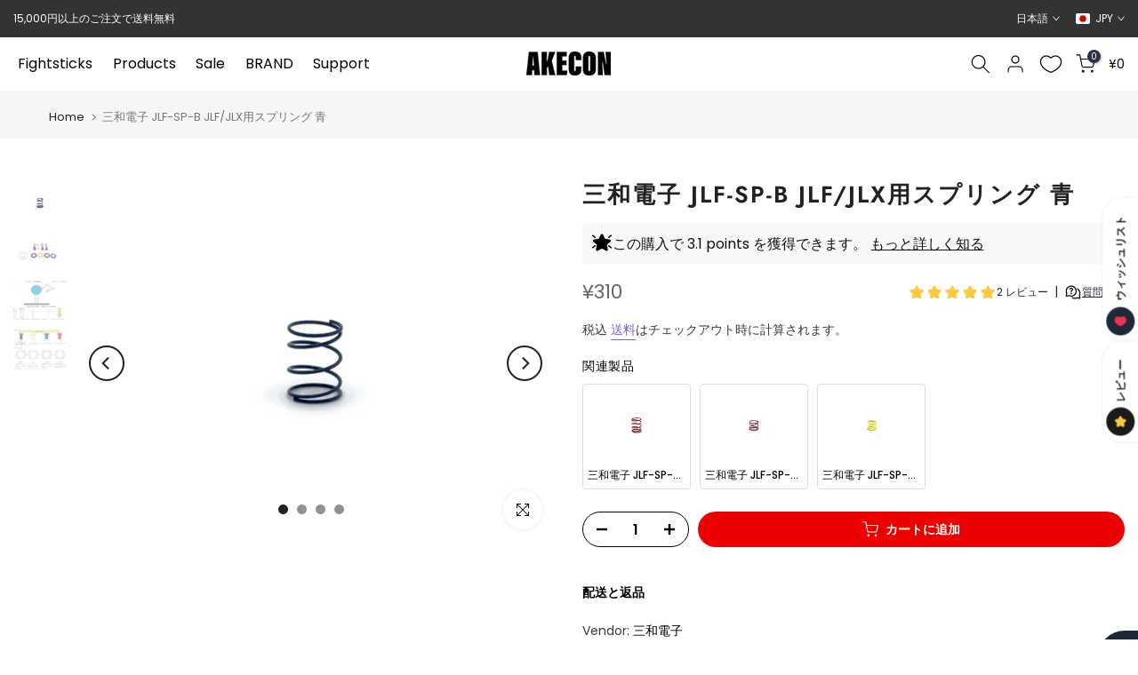

--- FILE ---
content_type: text/html; charset=utf-8
request_url: https://akecon.games/products/jlf-sp-b
body_size: 61826
content:
<!doctype html><html class="t4sp-theme t4s-wrapper__full_width rtl_false swatch_color_style_2 pr_border_style_1 pr_img_effect_2 enable_eff_img1_true badge_shape_1 css_for_wis_app_true shadow_round_img_false t4s-header__inline is-remove-unavai-1 t4_compare_false t4s-sidebar-qv t4s-cart-count-0 t4s-pr-ellipsis-false
 no-js" lang="ja">
  <head>
 
<meta charset="utf-8">
    <meta http-equiv="X-UA-Compatible" content="IE=edge">
    <meta name="viewport" content="width=device-width, initial-scale=1, height=device-height, minimum-scale=1.0, maximum-scale=1.0">
    <meta name="theme-color" content="#ffffff">
    <link rel="canonical" href="https://akecon.games/products/jlf-sp-b">
    <link rel="preconnect" href="https://cdn.shopify.com" crossorigin><link rel="shortcut icon" type="image/png" href="//akecon.games/cdn/shop/files/favicon_pc.png?v=1673766907&width=32"><link rel="apple-touch-icon-precomposed" type="image/png" sizes="152x152" href="//akecon.games/cdn/shop/files/favicon_retina.png?v=1673767017&width=152"><link rel="preconnect" href="https://fonts.shopifycdn.com" crossorigin><title>三和電子 JLF-SP-B JLF/JLX用スプリング 青 &ndash; Akecon-アケ魂-</title>
    <meta name="description" content="JLF/JLXレバー用のスプリングです。4種類の異なる荷重のものからお選びいただけます。※旧静音レバー(JLF-TPRG-8BYT-SK)にも取り付けは可能ですが、ガイドプレート装着時の衝撃で リードスイッチの接点がずれ、正常に動作しなくなることがございます。ご注意下さい。 取り付け方法などは以下の記事を参考にしてください。JLFレバー用カスタムパーツセットインストールガイド スプリング 倒し初めの荷重 倒しきった時の荷重 JLF-SP 標準 1  1 JLF-SP-VI 紫 1 1.5 JLF-SP-B 青 1.5 1.5 JLF-SP-Y 黄 1.3 2 JLF-SP-R 赤 2 2"><meta name="keywords" content="三和電子 JLF-SP-B JLF/JLX用スプリング 青, Akecon-アケ魂-, akecon.games"/><meta name="author" content="Akecon">

<meta property="og:site_name" content="Akecon-アケ魂-">
<meta property="og:url" content="https://akecon.games/products/jlf-sp-b">
<meta property="og:title" content="三和電子 JLF-SP-B JLF/JLX用スプリング 青">
<meta property="og:type" content="product">
<meta property="og:description" content="JLF/JLXレバー用のスプリングです。4種類の異なる荷重のものからお選びいただけます。※旧静音レバー(JLF-TPRG-8BYT-SK)にも取り付けは可能ですが、ガイドプレート装着時の衝撃で リードスイッチの接点がずれ、正常に動作しなくなることがございます。ご注意下さい。 取り付け方法などは以下の記事を参考にしてください。JLFレバー用カスタムパーツセットインストールガイド スプリング 倒し初めの荷重 倒しきった時の荷重 JLF-SP 標準 1  1 JLF-SP-VI 紫 1 1.5 JLF-SP-B 青 1.5 1.5 JLF-SP-Y 黄 1.3 2 JLF-SP-R 赤 2 2"><meta property="og:image" content="http://akecon.games/cdn/shop/products/JLF-SP-B.jpg?v=1664873757">
  <meta property="og:image:secure_url" content="https://akecon.games/cdn/shop/products/JLF-SP-B.jpg?v=1664873757">
  <meta property="og:image:width" content="1024">
  <meta property="og:image:height" content="768"><meta property="og:price:amount" content="310">
  <meta property="og:price:currency" content="JPY"><meta name="twitter:site" content="@akeconshop"><meta name="twitter:card" content="summary_large_image">
<meta name="twitter:title" content="三和電子 JLF-SP-B JLF/JLX用スプリング 青">
<meta name="twitter:description" content="JLF/JLXレバー用のスプリングです。4種類の異なる荷重のものからお選びいただけます。※旧静音レバー(JLF-TPRG-8BYT-SK)にも取り付けは可能ですが、ガイドプレート装着時の衝撃で リードスイッチの接点がずれ、正常に動作しなくなることがございます。ご注意下さい。 取り付け方法などは以下の記事を参考にしてください。JLFレバー用カスタムパーツセットインストールガイド スプリング 倒し初めの荷重 倒しきった時の荷重 JLF-SP 標準 1  1 JLF-SP-VI 紫 1 1.5 JLF-SP-B 青 1.5 1.5 JLF-SP-Y 黄 1.3 2 JLF-SP-R 赤 2 2"><script src="//akecon.games/cdn/shop/t/54/assets/lazysizes.min.js?v=86244101074946284761723024227" async="async"></script>
    <script src="//akecon.games/cdn/shop/t/54/assets/global.min.js?v=57276090914574864761723024227" defer="defer"></script>
    <script>window.performance && window.performance.mark && window.performance.mark('shopify.content_for_header.start');</script><meta id="shopify-digital-wallet" name="shopify-digital-wallet" content="/55511384255/digital_wallets/dialog">
<meta name="shopify-checkout-api-token" content="1053cb447bdc6143bc9e5ee706781ad4">
<meta id="in-context-paypal-metadata" data-shop-id="55511384255" data-venmo-supported="false" data-environment="production" data-locale="ja_JP" data-paypal-v4="true" data-currency="JPY">
<link rel="alternate" hreflang="x-default" href="https://akecon.games/products/jlf-sp-b">
<link rel="alternate" hreflang="ja" href="https://akecon.games/products/jlf-sp-b">
<link rel="alternate" hreflang="en" href="https://akecon.games/en/products/jlf-sp-b">
<link rel="alternate" hreflang="ja-AC" href="https://global.akecon.games/products/jlf-sp-b">
<link rel="alternate" hreflang="en-AC" href="https://global.akecon.games/en/products/jlf-sp-b">
<link rel="alternate" hreflang="ja-AD" href="https://global.akecon.games/products/jlf-sp-b">
<link rel="alternate" hreflang="en-AD" href="https://global.akecon.games/en/products/jlf-sp-b">
<link rel="alternate" hreflang="ja-AE" href="https://global.akecon.games/products/jlf-sp-b">
<link rel="alternate" hreflang="en-AE" href="https://global.akecon.games/en/products/jlf-sp-b">
<link rel="alternate" hreflang="ja-AF" href="https://global.akecon.games/products/jlf-sp-b">
<link rel="alternate" hreflang="en-AF" href="https://global.akecon.games/en/products/jlf-sp-b">
<link rel="alternate" hreflang="ja-AG" href="https://global.akecon.games/products/jlf-sp-b">
<link rel="alternate" hreflang="en-AG" href="https://global.akecon.games/en/products/jlf-sp-b">
<link rel="alternate" hreflang="ja-AI" href="https://global.akecon.games/products/jlf-sp-b">
<link rel="alternate" hreflang="en-AI" href="https://global.akecon.games/en/products/jlf-sp-b">
<link rel="alternate" hreflang="ja-AL" href="https://global.akecon.games/products/jlf-sp-b">
<link rel="alternate" hreflang="en-AL" href="https://global.akecon.games/en/products/jlf-sp-b">
<link rel="alternate" hreflang="ja-AO" href="https://global.akecon.games/products/jlf-sp-b">
<link rel="alternate" hreflang="en-AO" href="https://global.akecon.games/en/products/jlf-sp-b">
<link rel="alternate" hreflang="ja-AR" href="https://global.akecon.games/products/jlf-sp-b">
<link rel="alternate" hreflang="en-AR" href="https://global.akecon.games/en/products/jlf-sp-b">
<link rel="alternate" hreflang="ja-AU" href="https://global.akecon.games/products/jlf-sp-b">
<link rel="alternate" hreflang="en-AU" href="https://global.akecon.games/en/products/jlf-sp-b">
<link rel="alternate" hreflang="ja-AW" href="https://global.akecon.games/products/jlf-sp-b">
<link rel="alternate" hreflang="en-AW" href="https://global.akecon.games/en/products/jlf-sp-b">
<link rel="alternate" hreflang="ja-AZ" href="https://global.akecon.games/products/jlf-sp-b">
<link rel="alternate" hreflang="en-AZ" href="https://global.akecon.games/en/products/jlf-sp-b">
<link rel="alternate" hreflang="ja-BA" href="https://global.akecon.games/products/jlf-sp-b">
<link rel="alternate" hreflang="en-BA" href="https://global.akecon.games/en/products/jlf-sp-b">
<link rel="alternate" hreflang="ja-BB" href="https://global.akecon.games/products/jlf-sp-b">
<link rel="alternate" hreflang="en-BB" href="https://global.akecon.games/en/products/jlf-sp-b">
<link rel="alternate" hreflang="ja-BD" href="https://global.akecon.games/products/jlf-sp-b">
<link rel="alternate" hreflang="en-BD" href="https://global.akecon.games/en/products/jlf-sp-b">
<link rel="alternate" hreflang="ja-BF" href="https://global.akecon.games/products/jlf-sp-b">
<link rel="alternate" hreflang="en-BF" href="https://global.akecon.games/en/products/jlf-sp-b">
<link rel="alternate" hreflang="ja-BG" href="https://global.akecon.games/products/jlf-sp-b">
<link rel="alternate" hreflang="en-BG" href="https://global.akecon.games/en/products/jlf-sp-b">
<link rel="alternate" hreflang="ja-BH" href="https://global.akecon.games/products/jlf-sp-b">
<link rel="alternate" hreflang="en-BH" href="https://global.akecon.games/en/products/jlf-sp-b">
<link rel="alternate" hreflang="ja-BI" href="https://global.akecon.games/products/jlf-sp-b">
<link rel="alternate" hreflang="en-BI" href="https://global.akecon.games/en/products/jlf-sp-b">
<link rel="alternate" hreflang="ja-BJ" href="https://global.akecon.games/products/jlf-sp-b">
<link rel="alternate" hreflang="en-BJ" href="https://global.akecon.games/en/products/jlf-sp-b">
<link rel="alternate" hreflang="ja-BL" href="https://global.akecon.games/products/jlf-sp-b">
<link rel="alternate" hreflang="en-BL" href="https://global.akecon.games/en/products/jlf-sp-b">
<link rel="alternate" hreflang="ja-BM" href="https://global.akecon.games/products/jlf-sp-b">
<link rel="alternate" hreflang="en-BM" href="https://global.akecon.games/en/products/jlf-sp-b">
<link rel="alternate" hreflang="ja-BN" href="https://global.akecon.games/products/jlf-sp-b">
<link rel="alternate" hreflang="en-BN" href="https://global.akecon.games/en/products/jlf-sp-b">
<link rel="alternate" hreflang="ja-BO" href="https://global.akecon.games/products/jlf-sp-b">
<link rel="alternate" hreflang="en-BO" href="https://global.akecon.games/en/products/jlf-sp-b">
<link rel="alternate" hreflang="ja-BQ" href="https://global.akecon.games/products/jlf-sp-b">
<link rel="alternate" hreflang="en-BQ" href="https://global.akecon.games/en/products/jlf-sp-b">
<link rel="alternate" hreflang="ja-BR" href="https://global.akecon.games/products/jlf-sp-b">
<link rel="alternate" hreflang="en-BR" href="https://global.akecon.games/en/products/jlf-sp-b">
<link rel="alternate" hreflang="ja-BS" href="https://global.akecon.games/products/jlf-sp-b">
<link rel="alternate" hreflang="en-BS" href="https://global.akecon.games/en/products/jlf-sp-b">
<link rel="alternate" hreflang="ja-BT" href="https://global.akecon.games/products/jlf-sp-b">
<link rel="alternate" hreflang="en-BT" href="https://global.akecon.games/en/products/jlf-sp-b">
<link rel="alternate" hreflang="ja-BW" href="https://global.akecon.games/products/jlf-sp-b">
<link rel="alternate" hreflang="en-BW" href="https://global.akecon.games/en/products/jlf-sp-b">
<link rel="alternate" hreflang="ja-BY" href="https://global.akecon.games/products/jlf-sp-b">
<link rel="alternate" hreflang="en-BY" href="https://global.akecon.games/en/products/jlf-sp-b">
<link rel="alternate" hreflang="ja-BZ" href="https://global.akecon.games/products/jlf-sp-b">
<link rel="alternate" hreflang="en-BZ" href="https://global.akecon.games/en/products/jlf-sp-b">
<link rel="alternate" hreflang="ja-CA" href="https://global.akecon.games/products/jlf-sp-b">
<link rel="alternate" hreflang="en-CA" href="https://global.akecon.games/en/products/jlf-sp-b">
<link rel="alternate" hreflang="ja-CC" href="https://global.akecon.games/products/jlf-sp-b">
<link rel="alternate" hreflang="en-CC" href="https://global.akecon.games/en/products/jlf-sp-b">
<link rel="alternate" hreflang="ja-CD" href="https://global.akecon.games/products/jlf-sp-b">
<link rel="alternate" hreflang="en-CD" href="https://global.akecon.games/en/products/jlf-sp-b">
<link rel="alternate" hreflang="ja-CF" href="https://global.akecon.games/products/jlf-sp-b">
<link rel="alternate" hreflang="en-CF" href="https://global.akecon.games/en/products/jlf-sp-b">
<link rel="alternate" hreflang="ja-CG" href="https://global.akecon.games/products/jlf-sp-b">
<link rel="alternate" hreflang="en-CG" href="https://global.akecon.games/en/products/jlf-sp-b">
<link rel="alternate" hreflang="ja-CH" href="https://global.akecon.games/products/jlf-sp-b">
<link rel="alternate" hreflang="en-CH" href="https://global.akecon.games/en/products/jlf-sp-b">
<link rel="alternate" hreflang="ja-CI" href="https://global.akecon.games/products/jlf-sp-b">
<link rel="alternate" hreflang="en-CI" href="https://global.akecon.games/en/products/jlf-sp-b">
<link rel="alternate" hreflang="ja-CK" href="https://global.akecon.games/products/jlf-sp-b">
<link rel="alternate" hreflang="en-CK" href="https://global.akecon.games/en/products/jlf-sp-b">
<link rel="alternate" hreflang="ja-CL" href="https://global.akecon.games/products/jlf-sp-b">
<link rel="alternate" hreflang="en-CL" href="https://global.akecon.games/en/products/jlf-sp-b">
<link rel="alternate" hreflang="ja-CM" href="https://global.akecon.games/products/jlf-sp-b">
<link rel="alternate" hreflang="en-CM" href="https://global.akecon.games/en/products/jlf-sp-b">
<link rel="alternate" hreflang="ja-CN" href="https://global.akecon.games/products/jlf-sp-b">
<link rel="alternate" hreflang="en-CN" href="https://global.akecon.games/en/products/jlf-sp-b">
<link rel="alternate" hreflang="ja-CO" href="https://global.akecon.games/products/jlf-sp-b">
<link rel="alternate" hreflang="en-CO" href="https://global.akecon.games/en/products/jlf-sp-b">
<link rel="alternate" hreflang="ja-CR" href="https://global.akecon.games/products/jlf-sp-b">
<link rel="alternate" hreflang="en-CR" href="https://global.akecon.games/en/products/jlf-sp-b">
<link rel="alternate" hreflang="ja-CV" href="https://global.akecon.games/products/jlf-sp-b">
<link rel="alternate" hreflang="en-CV" href="https://global.akecon.games/en/products/jlf-sp-b">
<link rel="alternate" hreflang="ja-CW" href="https://global.akecon.games/products/jlf-sp-b">
<link rel="alternate" hreflang="en-CW" href="https://global.akecon.games/en/products/jlf-sp-b">
<link rel="alternate" hreflang="ja-CX" href="https://global.akecon.games/products/jlf-sp-b">
<link rel="alternate" hreflang="en-CX" href="https://global.akecon.games/en/products/jlf-sp-b">
<link rel="alternate" hreflang="ja-CZ" href="https://global.akecon.games/products/jlf-sp-b">
<link rel="alternate" hreflang="en-CZ" href="https://global.akecon.games/en/products/jlf-sp-b">
<link rel="alternate" hreflang="ja-DJ" href="https://global.akecon.games/products/jlf-sp-b">
<link rel="alternate" hreflang="en-DJ" href="https://global.akecon.games/en/products/jlf-sp-b">
<link rel="alternate" hreflang="ja-DK" href="https://global.akecon.games/products/jlf-sp-b">
<link rel="alternate" hreflang="en-DK" href="https://global.akecon.games/en/products/jlf-sp-b">
<link rel="alternate" hreflang="ja-DM" href="https://global.akecon.games/products/jlf-sp-b">
<link rel="alternate" hreflang="en-DM" href="https://global.akecon.games/en/products/jlf-sp-b">
<link rel="alternate" hreflang="ja-DO" href="https://global.akecon.games/products/jlf-sp-b">
<link rel="alternate" hreflang="en-DO" href="https://global.akecon.games/en/products/jlf-sp-b">
<link rel="alternate" hreflang="ja-DZ" href="https://global.akecon.games/products/jlf-sp-b">
<link rel="alternate" hreflang="en-DZ" href="https://global.akecon.games/en/products/jlf-sp-b">
<link rel="alternate" hreflang="ja-EC" href="https://global.akecon.games/products/jlf-sp-b">
<link rel="alternate" hreflang="en-EC" href="https://global.akecon.games/en/products/jlf-sp-b">
<link rel="alternate" hreflang="ja-EG" href="https://global.akecon.games/products/jlf-sp-b">
<link rel="alternate" hreflang="en-EG" href="https://global.akecon.games/en/products/jlf-sp-b">
<link rel="alternate" hreflang="ja-EH" href="https://global.akecon.games/products/jlf-sp-b">
<link rel="alternate" hreflang="en-EH" href="https://global.akecon.games/en/products/jlf-sp-b">
<link rel="alternate" hreflang="ja-ER" href="https://global.akecon.games/products/jlf-sp-b">
<link rel="alternate" hreflang="en-ER" href="https://global.akecon.games/en/products/jlf-sp-b">
<link rel="alternate" hreflang="ja-ET" href="https://global.akecon.games/products/jlf-sp-b">
<link rel="alternate" hreflang="en-ET" href="https://global.akecon.games/en/products/jlf-sp-b">
<link rel="alternate" hreflang="ja-FJ" href="https://global.akecon.games/products/jlf-sp-b">
<link rel="alternate" hreflang="en-FJ" href="https://global.akecon.games/en/products/jlf-sp-b">
<link rel="alternate" hreflang="ja-FK" href="https://global.akecon.games/products/jlf-sp-b">
<link rel="alternate" hreflang="en-FK" href="https://global.akecon.games/en/products/jlf-sp-b">
<link rel="alternate" hreflang="ja-FO" href="https://global.akecon.games/products/jlf-sp-b">
<link rel="alternate" hreflang="en-FO" href="https://global.akecon.games/en/products/jlf-sp-b">
<link rel="alternate" hreflang="ja-GA" href="https://global.akecon.games/products/jlf-sp-b">
<link rel="alternate" hreflang="en-GA" href="https://global.akecon.games/en/products/jlf-sp-b">
<link rel="alternate" hreflang="ja-GD" href="https://global.akecon.games/products/jlf-sp-b">
<link rel="alternate" hreflang="en-GD" href="https://global.akecon.games/en/products/jlf-sp-b">
<link rel="alternate" hreflang="ja-GE" href="https://global.akecon.games/products/jlf-sp-b">
<link rel="alternate" hreflang="en-GE" href="https://global.akecon.games/en/products/jlf-sp-b">
<link rel="alternate" hreflang="ja-GF" href="https://global.akecon.games/products/jlf-sp-b">
<link rel="alternate" hreflang="en-GF" href="https://global.akecon.games/en/products/jlf-sp-b">
<link rel="alternate" hreflang="ja-GG" href="https://global.akecon.games/products/jlf-sp-b">
<link rel="alternate" hreflang="en-GG" href="https://global.akecon.games/en/products/jlf-sp-b">
<link rel="alternate" hreflang="ja-GH" href="https://global.akecon.games/products/jlf-sp-b">
<link rel="alternate" hreflang="en-GH" href="https://global.akecon.games/en/products/jlf-sp-b">
<link rel="alternate" hreflang="ja-GI" href="https://global.akecon.games/products/jlf-sp-b">
<link rel="alternate" hreflang="en-GI" href="https://global.akecon.games/en/products/jlf-sp-b">
<link rel="alternate" hreflang="ja-GL" href="https://global.akecon.games/products/jlf-sp-b">
<link rel="alternate" hreflang="en-GL" href="https://global.akecon.games/en/products/jlf-sp-b">
<link rel="alternate" hreflang="ja-GM" href="https://global.akecon.games/products/jlf-sp-b">
<link rel="alternate" hreflang="en-GM" href="https://global.akecon.games/en/products/jlf-sp-b">
<link rel="alternate" hreflang="ja-GN" href="https://global.akecon.games/products/jlf-sp-b">
<link rel="alternate" hreflang="en-GN" href="https://global.akecon.games/en/products/jlf-sp-b">
<link rel="alternate" hreflang="ja-GQ" href="https://global.akecon.games/products/jlf-sp-b">
<link rel="alternate" hreflang="en-GQ" href="https://global.akecon.games/en/products/jlf-sp-b">
<link rel="alternate" hreflang="ja-GT" href="https://global.akecon.games/products/jlf-sp-b">
<link rel="alternate" hreflang="en-GT" href="https://global.akecon.games/en/products/jlf-sp-b">
<link rel="alternate" hreflang="ja-GW" href="https://global.akecon.games/products/jlf-sp-b">
<link rel="alternate" hreflang="en-GW" href="https://global.akecon.games/en/products/jlf-sp-b">
<link rel="alternate" hreflang="ja-GY" href="https://global.akecon.games/products/jlf-sp-b">
<link rel="alternate" hreflang="en-GY" href="https://global.akecon.games/en/products/jlf-sp-b">
<link rel="alternate" hreflang="ja-HK" href="https://global.akecon.games/products/jlf-sp-b">
<link rel="alternate" hreflang="en-HK" href="https://global.akecon.games/en/products/jlf-sp-b">
<link rel="alternate" hreflang="ja-HN" href="https://global.akecon.games/products/jlf-sp-b">
<link rel="alternate" hreflang="en-HN" href="https://global.akecon.games/en/products/jlf-sp-b">
<link rel="alternate" hreflang="ja-HR" href="https://global.akecon.games/products/jlf-sp-b">
<link rel="alternate" hreflang="en-HR" href="https://global.akecon.games/en/products/jlf-sp-b">
<link rel="alternate" hreflang="ja-HT" href="https://global.akecon.games/products/jlf-sp-b">
<link rel="alternate" hreflang="en-HT" href="https://global.akecon.games/en/products/jlf-sp-b">
<link rel="alternate" hreflang="ja-HU" href="https://global.akecon.games/products/jlf-sp-b">
<link rel="alternate" hreflang="en-HU" href="https://global.akecon.games/en/products/jlf-sp-b">
<link rel="alternate" hreflang="ja-ID" href="https://global.akecon.games/products/jlf-sp-b">
<link rel="alternate" hreflang="en-ID" href="https://global.akecon.games/en/products/jlf-sp-b">
<link rel="alternate" hreflang="ja-IL" href="https://global.akecon.games/products/jlf-sp-b">
<link rel="alternate" hreflang="en-IL" href="https://global.akecon.games/en/products/jlf-sp-b">
<link rel="alternate" hreflang="ja-IM" href="https://global.akecon.games/products/jlf-sp-b">
<link rel="alternate" hreflang="en-IM" href="https://global.akecon.games/en/products/jlf-sp-b">
<link rel="alternate" hreflang="ja-IN" href="https://global.akecon.games/products/jlf-sp-b">
<link rel="alternate" hreflang="en-IN" href="https://global.akecon.games/en/products/jlf-sp-b">
<link rel="alternate" hreflang="ja-IO" href="https://global.akecon.games/products/jlf-sp-b">
<link rel="alternate" hreflang="en-IO" href="https://global.akecon.games/en/products/jlf-sp-b">
<link rel="alternate" hreflang="ja-IQ" href="https://global.akecon.games/products/jlf-sp-b">
<link rel="alternate" hreflang="en-IQ" href="https://global.akecon.games/en/products/jlf-sp-b">
<link rel="alternate" hreflang="ja-IS" href="https://global.akecon.games/products/jlf-sp-b">
<link rel="alternate" hreflang="en-IS" href="https://global.akecon.games/en/products/jlf-sp-b">
<link rel="alternate" hreflang="ja-JE" href="https://global.akecon.games/products/jlf-sp-b">
<link rel="alternate" hreflang="en-JE" href="https://global.akecon.games/en/products/jlf-sp-b">
<link rel="alternate" hreflang="ja-JM" href="https://global.akecon.games/products/jlf-sp-b">
<link rel="alternate" hreflang="en-JM" href="https://global.akecon.games/en/products/jlf-sp-b">
<link rel="alternate" hreflang="ja-JO" href="https://global.akecon.games/products/jlf-sp-b">
<link rel="alternate" hreflang="en-JO" href="https://global.akecon.games/en/products/jlf-sp-b">
<link rel="alternate" hreflang="ja-KE" href="https://global.akecon.games/products/jlf-sp-b">
<link rel="alternate" hreflang="en-KE" href="https://global.akecon.games/en/products/jlf-sp-b">
<link rel="alternate" hreflang="ja-KG" href="https://global.akecon.games/products/jlf-sp-b">
<link rel="alternate" hreflang="en-KG" href="https://global.akecon.games/en/products/jlf-sp-b">
<link rel="alternate" hreflang="ja-KH" href="https://global.akecon.games/products/jlf-sp-b">
<link rel="alternate" hreflang="en-KH" href="https://global.akecon.games/en/products/jlf-sp-b">
<link rel="alternate" hreflang="ja-KI" href="https://global.akecon.games/products/jlf-sp-b">
<link rel="alternate" hreflang="en-KI" href="https://global.akecon.games/en/products/jlf-sp-b">
<link rel="alternate" hreflang="ja-KM" href="https://global.akecon.games/products/jlf-sp-b">
<link rel="alternate" hreflang="en-KM" href="https://global.akecon.games/en/products/jlf-sp-b">
<link rel="alternate" hreflang="ja-KN" href="https://global.akecon.games/products/jlf-sp-b">
<link rel="alternate" hreflang="en-KN" href="https://global.akecon.games/en/products/jlf-sp-b">
<link rel="alternate" hreflang="ja-KW" href="https://global.akecon.games/products/jlf-sp-b">
<link rel="alternate" hreflang="en-KW" href="https://global.akecon.games/en/products/jlf-sp-b">
<link rel="alternate" hreflang="ja-KY" href="https://global.akecon.games/products/jlf-sp-b">
<link rel="alternate" hreflang="en-KY" href="https://global.akecon.games/en/products/jlf-sp-b">
<link rel="alternate" hreflang="ja-KZ" href="https://global.akecon.games/products/jlf-sp-b">
<link rel="alternate" hreflang="en-KZ" href="https://global.akecon.games/en/products/jlf-sp-b">
<link rel="alternate" hreflang="ja-LA" href="https://global.akecon.games/products/jlf-sp-b">
<link rel="alternate" hreflang="en-LA" href="https://global.akecon.games/en/products/jlf-sp-b">
<link rel="alternate" hreflang="ja-LC" href="https://global.akecon.games/products/jlf-sp-b">
<link rel="alternate" hreflang="en-LC" href="https://global.akecon.games/en/products/jlf-sp-b">
<link rel="alternate" hreflang="ja-LI" href="https://global.akecon.games/products/jlf-sp-b">
<link rel="alternate" hreflang="en-LI" href="https://global.akecon.games/en/products/jlf-sp-b">
<link rel="alternate" hreflang="ja-LK" href="https://global.akecon.games/products/jlf-sp-b">
<link rel="alternate" hreflang="en-LK" href="https://global.akecon.games/en/products/jlf-sp-b">
<link rel="alternate" hreflang="ja-LR" href="https://global.akecon.games/products/jlf-sp-b">
<link rel="alternate" hreflang="en-LR" href="https://global.akecon.games/en/products/jlf-sp-b">
<link rel="alternate" hreflang="ja-LS" href="https://global.akecon.games/products/jlf-sp-b">
<link rel="alternate" hreflang="en-LS" href="https://global.akecon.games/en/products/jlf-sp-b">
<link rel="alternate" hreflang="ja-LY" href="https://global.akecon.games/products/jlf-sp-b">
<link rel="alternate" hreflang="en-LY" href="https://global.akecon.games/en/products/jlf-sp-b">
<link rel="alternate" hreflang="ja-MA" href="https://global.akecon.games/products/jlf-sp-b">
<link rel="alternate" hreflang="en-MA" href="https://global.akecon.games/en/products/jlf-sp-b">
<link rel="alternate" hreflang="ja-MD" href="https://global.akecon.games/products/jlf-sp-b">
<link rel="alternate" hreflang="en-MD" href="https://global.akecon.games/en/products/jlf-sp-b">
<link rel="alternate" hreflang="ja-MF" href="https://global.akecon.games/products/jlf-sp-b">
<link rel="alternate" hreflang="en-MF" href="https://global.akecon.games/en/products/jlf-sp-b">
<link rel="alternate" hreflang="ja-MG" href="https://global.akecon.games/products/jlf-sp-b">
<link rel="alternate" hreflang="en-MG" href="https://global.akecon.games/en/products/jlf-sp-b">
<link rel="alternate" hreflang="ja-MK" href="https://global.akecon.games/products/jlf-sp-b">
<link rel="alternate" hreflang="en-MK" href="https://global.akecon.games/en/products/jlf-sp-b">
<link rel="alternate" hreflang="ja-ML" href="https://global.akecon.games/products/jlf-sp-b">
<link rel="alternate" hreflang="en-ML" href="https://global.akecon.games/en/products/jlf-sp-b">
<link rel="alternate" hreflang="ja-MM" href="https://global.akecon.games/products/jlf-sp-b">
<link rel="alternate" hreflang="en-MM" href="https://global.akecon.games/en/products/jlf-sp-b">
<link rel="alternate" hreflang="ja-MN" href="https://global.akecon.games/products/jlf-sp-b">
<link rel="alternate" hreflang="en-MN" href="https://global.akecon.games/en/products/jlf-sp-b">
<link rel="alternate" hreflang="ja-MO" href="https://global.akecon.games/products/jlf-sp-b">
<link rel="alternate" hreflang="en-MO" href="https://global.akecon.games/en/products/jlf-sp-b">
<link rel="alternate" hreflang="ja-MQ" href="https://global.akecon.games/products/jlf-sp-b">
<link rel="alternate" hreflang="en-MQ" href="https://global.akecon.games/en/products/jlf-sp-b">
<link rel="alternate" hreflang="ja-MR" href="https://global.akecon.games/products/jlf-sp-b">
<link rel="alternate" hreflang="en-MR" href="https://global.akecon.games/en/products/jlf-sp-b">
<link rel="alternate" hreflang="ja-MS" href="https://global.akecon.games/products/jlf-sp-b">
<link rel="alternate" hreflang="en-MS" href="https://global.akecon.games/en/products/jlf-sp-b">
<link rel="alternate" hreflang="ja-MU" href="https://global.akecon.games/products/jlf-sp-b">
<link rel="alternate" hreflang="en-MU" href="https://global.akecon.games/en/products/jlf-sp-b">
<link rel="alternate" hreflang="ja-MV" href="https://global.akecon.games/products/jlf-sp-b">
<link rel="alternate" hreflang="en-MV" href="https://global.akecon.games/en/products/jlf-sp-b">
<link rel="alternate" hreflang="ja-MW" href="https://global.akecon.games/products/jlf-sp-b">
<link rel="alternate" hreflang="en-MW" href="https://global.akecon.games/en/products/jlf-sp-b">
<link rel="alternate" hreflang="ja-MX" href="https://global.akecon.games/products/jlf-sp-b">
<link rel="alternate" hreflang="en-MX" href="https://global.akecon.games/en/products/jlf-sp-b">
<link rel="alternate" hreflang="ja-MY" href="https://global.akecon.games/products/jlf-sp-b">
<link rel="alternate" hreflang="en-MY" href="https://global.akecon.games/en/products/jlf-sp-b">
<link rel="alternate" hreflang="ja-MZ" href="https://global.akecon.games/products/jlf-sp-b">
<link rel="alternate" hreflang="en-MZ" href="https://global.akecon.games/en/products/jlf-sp-b">
<link rel="alternate" hreflang="ja-NA" href="https://global.akecon.games/products/jlf-sp-b">
<link rel="alternate" hreflang="en-NA" href="https://global.akecon.games/en/products/jlf-sp-b">
<link rel="alternate" hreflang="ja-NC" href="https://global.akecon.games/products/jlf-sp-b">
<link rel="alternate" hreflang="en-NC" href="https://global.akecon.games/en/products/jlf-sp-b">
<link rel="alternate" hreflang="ja-NE" href="https://global.akecon.games/products/jlf-sp-b">
<link rel="alternate" hreflang="en-NE" href="https://global.akecon.games/en/products/jlf-sp-b">
<link rel="alternate" hreflang="ja-NF" href="https://global.akecon.games/products/jlf-sp-b">
<link rel="alternate" hreflang="en-NF" href="https://global.akecon.games/en/products/jlf-sp-b">
<link rel="alternate" hreflang="ja-NG" href="https://global.akecon.games/products/jlf-sp-b">
<link rel="alternate" hreflang="en-NG" href="https://global.akecon.games/en/products/jlf-sp-b">
<link rel="alternate" hreflang="ja-NI" href="https://global.akecon.games/products/jlf-sp-b">
<link rel="alternate" hreflang="en-NI" href="https://global.akecon.games/en/products/jlf-sp-b">
<link rel="alternate" hreflang="ja-NO" href="https://global.akecon.games/products/jlf-sp-b">
<link rel="alternate" hreflang="en-NO" href="https://global.akecon.games/en/products/jlf-sp-b">
<link rel="alternate" hreflang="ja-NP" href="https://global.akecon.games/products/jlf-sp-b">
<link rel="alternate" hreflang="en-NP" href="https://global.akecon.games/en/products/jlf-sp-b">
<link rel="alternate" hreflang="ja-NR" href="https://global.akecon.games/products/jlf-sp-b">
<link rel="alternate" hreflang="en-NR" href="https://global.akecon.games/en/products/jlf-sp-b">
<link rel="alternate" hreflang="ja-NU" href="https://global.akecon.games/products/jlf-sp-b">
<link rel="alternate" hreflang="en-NU" href="https://global.akecon.games/en/products/jlf-sp-b">
<link rel="alternate" hreflang="ja-NZ" href="https://global.akecon.games/products/jlf-sp-b">
<link rel="alternate" hreflang="en-NZ" href="https://global.akecon.games/en/products/jlf-sp-b">
<link rel="alternate" hreflang="ja-OM" href="https://global.akecon.games/products/jlf-sp-b">
<link rel="alternate" hreflang="en-OM" href="https://global.akecon.games/en/products/jlf-sp-b">
<link rel="alternate" hreflang="ja-PA" href="https://global.akecon.games/products/jlf-sp-b">
<link rel="alternate" hreflang="en-PA" href="https://global.akecon.games/en/products/jlf-sp-b">
<link rel="alternate" hreflang="ja-PE" href="https://global.akecon.games/products/jlf-sp-b">
<link rel="alternate" hreflang="en-PE" href="https://global.akecon.games/en/products/jlf-sp-b">
<link rel="alternate" hreflang="ja-PF" href="https://global.akecon.games/products/jlf-sp-b">
<link rel="alternate" hreflang="en-PF" href="https://global.akecon.games/en/products/jlf-sp-b">
<link rel="alternate" hreflang="ja-PG" href="https://global.akecon.games/products/jlf-sp-b">
<link rel="alternate" hreflang="en-PG" href="https://global.akecon.games/en/products/jlf-sp-b">
<link rel="alternate" hreflang="ja-PK" href="https://global.akecon.games/products/jlf-sp-b">
<link rel="alternate" hreflang="en-PK" href="https://global.akecon.games/en/products/jlf-sp-b">
<link rel="alternate" hreflang="ja-PL" href="https://global.akecon.games/products/jlf-sp-b">
<link rel="alternate" hreflang="en-PL" href="https://global.akecon.games/en/products/jlf-sp-b">
<link rel="alternate" hreflang="ja-PM" href="https://global.akecon.games/products/jlf-sp-b">
<link rel="alternate" hreflang="en-PM" href="https://global.akecon.games/en/products/jlf-sp-b">
<link rel="alternate" hreflang="ja-PN" href="https://global.akecon.games/products/jlf-sp-b">
<link rel="alternate" hreflang="en-PN" href="https://global.akecon.games/en/products/jlf-sp-b">
<link rel="alternate" hreflang="ja-PS" href="https://global.akecon.games/products/jlf-sp-b">
<link rel="alternate" hreflang="en-PS" href="https://global.akecon.games/en/products/jlf-sp-b">
<link rel="alternate" hreflang="ja-PY" href="https://global.akecon.games/products/jlf-sp-b">
<link rel="alternate" hreflang="en-PY" href="https://global.akecon.games/en/products/jlf-sp-b">
<link rel="alternate" hreflang="ja-QA" href="https://global.akecon.games/products/jlf-sp-b">
<link rel="alternate" hreflang="en-QA" href="https://global.akecon.games/en/products/jlf-sp-b">
<link rel="alternate" hreflang="ja-RO" href="https://global.akecon.games/products/jlf-sp-b">
<link rel="alternate" hreflang="en-RO" href="https://global.akecon.games/en/products/jlf-sp-b">
<link rel="alternate" hreflang="ja-RS" href="https://global.akecon.games/products/jlf-sp-b">
<link rel="alternate" hreflang="en-RS" href="https://global.akecon.games/en/products/jlf-sp-b">
<link rel="alternate" hreflang="ja-RU" href="https://global.akecon.games/products/jlf-sp-b">
<link rel="alternate" hreflang="en-RU" href="https://global.akecon.games/en/products/jlf-sp-b">
<link rel="alternate" hreflang="ja-RW" href="https://global.akecon.games/products/jlf-sp-b">
<link rel="alternate" hreflang="en-RW" href="https://global.akecon.games/en/products/jlf-sp-b">
<link rel="alternate" hreflang="ja-SA" href="https://global.akecon.games/products/jlf-sp-b">
<link rel="alternate" hreflang="en-SA" href="https://global.akecon.games/en/products/jlf-sp-b">
<link rel="alternate" hreflang="ja-SB" href="https://global.akecon.games/products/jlf-sp-b">
<link rel="alternate" hreflang="en-SB" href="https://global.akecon.games/en/products/jlf-sp-b">
<link rel="alternate" hreflang="ja-SC" href="https://global.akecon.games/products/jlf-sp-b">
<link rel="alternate" hreflang="en-SC" href="https://global.akecon.games/en/products/jlf-sp-b">
<link rel="alternate" hreflang="ja-SD" href="https://global.akecon.games/products/jlf-sp-b">
<link rel="alternate" hreflang="en-SD" href="https://global.akecon.games/en/products/jlf-sp-b">
<link rel="alternate" hreflang="ja-SE" href="https://global.akecon.games/products/jlf-sp-b">
<link rel="alternate" hreflang="en-SE" href="https://global.akecon.games/en/products/jlf-sp-b">
<link rel="alternate" hreflang="ja-SG" href="https://global.akecon.games/products/jlf-sp-b">
<link rel="alternate" hreflang="en-SG" href="https://global.akecon.games/en/products/jlf-sp-b">
<link rel="alternate" hreflang="ja-SH" href="https://global.akecon.games/products/jlf-sp-b">
<link rel="alternate" hreflang="en-SH" href="https://global.akecon.games/en/products/jlf-sp-b">
<link rel="alternate" hreflang="ja-SJ" href="https://global.akecon.games/products/jlf-sp-b">
<link rel="alternate" hreflang="en-SJ" href="https://global.akecon.games/en/products/jlf-sp-b">
<link rel="alternate" hreflang="ja-SL" href="https://global.akecon.games/products/jlf-sp-b">
<link rel="alternate" hreflang="en-SL" href="https://global.akecon.games/en/products/jlf-sp-b">
<link rel="alternate" hreflang="ja-SN" href="https://global.akecon.games/products/jlf-sp-b">
<link rel="alternate" hreflang="en-SN" href="https://global.akecon.games/en/products/jlf-sp-b">
<link rel="alternate" hreflang="ja-SO" href="https://global.akecon.games/products/jlf-sp-b">
<link rel="alternate" hreflang="en-SO" href="https://global.akecon.games/en/products/jlf-sp-b">
<link rel="alternate" hreflang="ja-SR" href="https://global.akecon.games/products/jlf-sp-b">
<link rel="alternate" hreflang="en-SR" href="https://global.akecon.games/en/products/jlf-sp-b">
<link rel="alternate" hreflang="ja-SS" href="https://global.akecon.games/products/jlf-sp-b">
<link rel="alternate" hreflang="en-SS" href="https://global.akecon.games/en/products/jlf-sp-b">
<link rel="alternate" hreflang="ja-ST" href="https://global.akecon.games/products/jlf-sp-b">
<link rel="alternate" hreflang="en-ST" href="https://global.akecon.games/en/products/jlf-sp-b">
<link rel="alternate" hreflang="ja-SV" href="https://global.akecon.games/products/jlf-sp-b">
<link rel="alternate" hreflang="en-SV" href="https://global.akecon.games/en/products/jlf-sp-b">
<link rel="alternate" hreflang="ja-SX" href="https://global.akecon.games/products/jlf-sp-b">
<link rel="alternate" hreflang="en-SX" href="https://global.akecon.games/en/products/jlf-sp-b">
<link rel="alternate" hreflang="ja-SZ" href="https://global.akecon.games/products/jlf-sp-b">
<link rel="alternate" hreflang="en-SZ" href="https://global.akecon.games/en/products/jlf-sp-b">
<link rel="alternate" hreflang="ja-TA" href="https://global.akecon.games/products/jlf-sp-b">
<link rel="alternate" hreflang="en-TA" href="https://global.akecon.games/en/products/jlf-sp-b">
<link rel="alternate" hreflang="ja-TC" href="https://global.akecon.games/products/jlf-sp-b">
<link rel="alternate" hreflang="en-TC" href="https://global.akecon.games/en/products/jlf-sp-b">
<link rel="alternate" hreflang="ja-TD" href="https://global.akecon.games/products/jlf-sp-b">
<link rel="alternate" hreflang="en-TD" href="https://global.akecon.games/en/products/jlf-sp-b">
<link rel="alternate" hreflang="ja-TG" href="https://global.akecon.games/products/jlf-sp-b">
<link rel="alternate" hreflang="en-TG" href="https://global.akecon.games/en/products/jlf-sp-b">
<link rel="alternate" hreflang="ja-TH" href="https://global.akecon.games/products/jlf-sp-b">
<link rel="alternate" hreflang="en-TH" href="https://global.akecon.games/en/products/jlf-sp-b">
<link rel="alternate" hreflang="ja-TJ" href="https://global.akecon.games/products/jlf-sp-b">
<link rel="alternate" hreflang="en-TJ" href="https://global.akecon.games/en/products/jlf-sp-b">
<link rel="alternate" hreflang="ja-TK" href="https://global.akecon.games/products/jlf-sp-b">
<link rel="alternate" hreflang="en-TK" href="https://global.akecon.games/en/products/jlf-sp-b">
<link rel="alternate" hreflang="ja-TL" href="https://global.akecon.games/products/jlf-sp-b">
<link rel="alternate" hreflang="en-TL" href="https://global.akecon.games/en/products/jlf-sp-b">
<link rel="alternate" hreflang="ja-TM" href="https://global.akecon.games/products/jlf-sp-b">
<link rel="alternate" hreflang="en-TM" href="https://global.akecon.games/en/products/jlf-sp-b">
<link rel="alternate" hreflang="ja-TN" href="https://global.akecon.games/products/jlf-sp-b">
<link rel="alternate" hreflang="en-TN" href="https://global.akecon.games/en/products/jlf-sp-b">
<link rel="alternate" hreflang="ja-TO" href="https://global.akecon.games/products/jlf-sp-b">
<link rel="alternate" hreflang="en-TO" href="https://global.akecon.games/en/products/jlf-sp-b">
<link rel="alternate" hreflang="ja-TR" href="https://global.akecon.games/products/jlf-sp-b">
<link rel="alternate" hreflang="en-TR" href="https://global.akecon.games/en/products/jlf-sp-b">
<link rel="alternate" hreflang="ja-TT" href="https://global.akecon.games/products/jlf-sp-b">
<link rel="alternate" hreflang="en-TT" href="https://global.akecon.games/en/products/jlf-sp-b">
<link rel="alternate" hreflang="ja-TV" href="https://global.akecon.games/products/jlf-sp-b">
<link rel="alternate" hreflang="en-TV" href="https://global.akecon.games/en/products/jlf-sp-b">
<link rel="alternate" hreflang="ja-TW" href="https://global.akecon.games/products/jlf-sp-b">
<link rel="alternate" hreflang="en-TW" href="https://global.akecon.games/en/products/jlf-sp-b">
<link rel="alternate" hreflang="ja-TZ" href="https://global.akecon.games/products/jlf-sp-b">
<link rel="alternate" hreflang="en-TZ" href="https://global.akecon.games/en/products/jlf-sp-b">
<link rel="alternate" hreflang="ja-UA" href="https://global.akecon.games/products/jlf-sp-b">
<link rel="alternate" hreflang="en-UA" href="https://global.akecon.games/en/products/jlf-sp-b">
<link rel="alternate" hreflang="ja-UG" href="https://global.akecon.games/products/jlf-sp-b">
<link rel="alternate" hreflang="en-UG" href="https://global.akecon.games/en/products/jlf-sp-b">
<link rel="alternate" hreflang="ja-UM" href="https://global.akecon.games/products/jlf-sp-b">
<link rel="alternate" hreflang="en-UM" href="https://global.akecon.games/en/products/jlf-sp-b">
<link rel="alternate" hreflang="ja-UY" href="https://global.akecon.games/products/jlf-sp-b">
<link rel="alternate" hreflang="en-UY" href="https://global.akecon.games/en/products/jlf-sp-b">
<link rel="alternate" hreflang="ja-UZ" href="https://global.akecon.games/products/jlf-sp-b">
<link rel="alternate" hreflang="en-UZ" href="https://global.akecon.games/en/products/jlf-sp-b">
<link rel="alternate" hreflang="ja-VA" href="https://global.akecon.games/products/jlf-sp-b">
<link rel="alternate" hreflang="en-VA" href="https://global.akecon.games/en/products/jlf-sp-b">
<link rel="alternate" hreflang="ja-VC" href="https://global.akecon.games/products/jlf-sp-b">
<link rel="alternate" hreflang="en-VC" href="https://global.akecon.games/en/products/jlf-sp-b">
<link rel="alternate" hreflang="ja-VE" href="https://global.akecon.games/products/jlf-sp-b">
<link rel="alternate" hreflang="en-VE" href="https://global.akecon.games/en/products/jlf-sp-b">
<link rel="alternate" hreflang="ja-VG" href="https://global.akecon.games/products/jlf-sp-b">
<link rel="alternate" hreflang="en-VG" href="https://global.akecon.games/en/products/jlf-sp-b">
<link rel="alternate" hreflang="ja-VN" href="https://global.akecon.games/products/jlf-sp-b">
<link rel="alternate" hreflang="en-VN" href="https://global.akecon.games/en/products/jlf-sp-b">
<link rel="alternate" hreflang="ja-VU" href="https://global.akecon.games/products/jlf-sp-b">
<link rel="alternate" hreflang="en-VU" href="https://global.akecon.games/en/products/jlf-sp-b">
<link rel="alternate" hreflang="ja-WF" href="https://global.akecon.games/products/jlf-sp-b">
<link rel="alternate" hreflang="en-WF" href="https://global.akecon.games/en/products/jlf-sp-b">
<link rel="alternate" hreflang="ja-WS" href="https://global.akecon.games/products/jlf-sp-b">
<link rel="alternate" hreflang="en-WS" href="https://global.akecon.games/en/products/jlf-sp-b">
<link rel="alternate" hreflang="ja-YE" href="https://global.akecon.games/products/jlf-sp-b">
<link rel="alternate" hreflang="en-YE" href="https://global.akecon.games/en/products/jlf-sp-b">
<link rel="alternate" hreflang="ja-ZA" href="https://global.akecon.games/products/jlf-sp-b">
<link rel="alternate" hreflang="en-ZA" href="https://global.akecon.games/en/products/jlf-sp-b">
<link rel="alternate" hreflang="ja-ZM" href="https://global.akecon.games/products/jlf-sp-b">
<link rel="alternate" hreflang="en-ZM" href="https://global.akecon.games/en/products/jlf-sp-b">
<link rel="alternate" hreflang="ja-ZW" href="https://global.akecon.games/products/jlf-sp-b">
<link rel="alternate" hreflang="en-ZW" href="https://global.akecon.games/en/products/jlf-sp-b">
<link rel="alternate" hreflang="ja-PH" href="https://global.akecon.games/products/jlf-sp-b">
<link rel="alternate" hreflang="en-PH" href="https://global.akecon.games/en/products/jlf-sp-b">
<link rel="alternate" hreflang="ja-GB" href="https://global.akecon.games/products/jlf-sp-b">
<link rel="alternate" hreflang="en-GB" href="https://global.akecon.games/en/products/jlf-sp-b">
<link rel="alternate" hreflang="ja-AM" href="https://global.akecon.games/products/jlf-sp-b">
<link rel="alternate" hreflang="en-AM" href="https://global.akecon.games/en/products/jlf-sp-b">
<link rel="alternate" hreflang="ja-GP" href="https://global.akecon.games/products/jlf-sp-b">
<link rel="alternate" hreflang="en-GP" href="https://global.akecon.games/en/products/jlf-sp-b">
<link rel="alternate" hreflang="ja-XK" href="https://global.akecon.games/products/jlf-sp-b">
<link rel="alternate" hreflang="en-XK" href="https://global.akecon.games/en/products/jlf-sp-b">
<link rel="alternate" hreflang="ja-SM" href="https://global.akecon.games/products/jlf-sp-b">
<link rel="alternate" hreflang="en-SM" href="https://global.akecon.games/en/products/jlf-sp-b">
<link rel="alternate" hreflang="ja-YT" href="https://global.akecon.games/products/jlf-sp-b">
<link rel="alternate" hreflang="en-YT" href="https://global.akecon.games/en/products/jlf-sp-b">
<link rel="alternate" hreflang="ja-MC" href="https://global.akecon.games/products/jlf-sp-b">
<link rel="alternate" hreflang="en-MC" href="https://global.akecon.games/en/products/jlf-sp-b">
<link rel="alternate" hreflang="ja-ME" href="https://global.akecon.games/products/jlf-sp-b">
<link rel="alternate" hreflang="en-ME" href="https://global.akecon.games/en/products/jlf-sp-b">
<link rel="alternate" hreflang="ja-RE" href="https://global.akecon.games/products/jlf-sp-b">
<link rel="alternate" hreflang="en-RE" href="https://global.akecon.games/en/products/jlf-sp-b">
<link rel="alternate" hreflang="ja-IE" href="https://global.akecon.games/products/jlf-sp-b">
<link rel="alternate" hreflang="en-IE" href="https://global.akecon.games/en/products/jlf-sp-b">
<link rel="alternate" hreflang="ja-IT" href="https://global.akecon.games/products/jlf-sp-b">
<link rel="alternate" hreflang="en-IT" href="https://global.akecon.games/en/products/jlf-sp-b">
<link rel="alternate" hreflang="ja-EE" href="https://global.akecon.games/products/jlf-sp-b">
<link rel="alternate" hreflang="en-EE" href="https://global.akecon.games/en/products/jlf-sp-b">
<link rel="alternate" hreflang="ja-AT" href="https://global.akecon.games/products/jlf-sp-b">
<link rel="alternate" hreflang="en-AT" href="https://global.akecon.games/en/products/jlf-sp-b">
<link rel="alternate" hreflang="ja-AX" href="https://global.akecon.games/products/jlf-sp-b">
<link rel="alternate" hreflang="en-AX" href="https://global.akecon.games/en/products/jlf-sp-b">
<link rel="alternate" hreflang="ja-NL" href="https://global.akecon.games/products/jlf-sp-b">
<link rel="alternate" hreflang="en-NL" href="https://global.akecon.games/en/products/jlf-sp-b">
<link rel="alternate" hreflang="ja-CY" href="https://global.akecon.games/products/jlf-sp-b">
<link rel="alternate" hreflang="en-CY" href="https://global.akecon.games/en/products/jlf-sp-b">
<link rel="alternate" hreflang="ja-GR" href="https://global.akecon.games/products/jlf-sp-b">
<link rel="alternate" hreflang="en-GR" href="https://global.akecon.games/en/products/jlf-sp-b">
<link rel="alternate" hreflang="ja-ES" href="https://global.akecon.games/products/jlf-sp-b">
<link rel="alternate" hreflang="en-ES" href="https://global.akecon.games/en/products/jlf-sp-b">
<link rel="alternate" hreflang="ja-SK" href="https://global.akecon.games/products/jlf-sp-b">
<link rel="alternate" hreflang="en-SK" href="https://global.akecon.games/en/products/jlf-sp-b">
<link rel="alternate" hreflang="ja-SI" href="https://global.akecon.games/products/jlf-sp-b">
<link rel="alternate" hreflang="en-SI" href="https://global.akecon.games/en/products/jlf-sp-b">
<link rel="alternate" hreflang="ja-DE" href="https://global.akecon.games/products/jlf-sp-b">
<link rel="alternate" hreflang="en-DE" href="https://global.akecon.games/en/products/jlf-sp-b">
<link rel="alternate" hreflang="ja-FI" href="https://global.akecon.games/products/jlf-sp-b">
<link rel="alternate" hreflang="en-FI" href="https://global.akecon.games/en/products/jlf-sp-b">
<link rel="alternate" hreflang="ja-FR" href="https://global.akecon.games/products/jlf-sp-b">
<link rel="alternate" hreflang="en-FR" href="https://global.akecon.games/en/products/jlf-sp-b">
<link rel="alternate" hreflang="ja-BE" href="https://global.akecon.games/products/jlf-sp-b">
<link rel="alternate" hreflang="en-BE" href="https://global.akecon.games/en/products/jlf-sp-b">
<link rel="alternate" hreflang="ja-PT" href="https://global.akecon.games/products/jlf-sp-b">
<link rel="alternate" hreflang="en-PT" href="https://global.akecon.games/en/products/jlf-sp-b">
<link rel="alternate" hreflang="ja-MT" href="https://global.akecon.games/products/jlf-sp-b">
<link rel="alternate" hreflang="en-MT" href="https://global.akecon.games/en/products/jlf-sp-b">
<link rel="alternate" hreflang="ja-LV" href="https://global.akecon.games/products/jlf-sp-b">
<link rel="alternate" hreflang="en-LV" href="https://global.akecon.games/en/products/jlf-sp-b">
<link rel="alternate" hreflang="ja-LT" href="https://global.akecon.games/products/jlf-sp-b">
<link rel="alternate" hreflang="en-LT" href="https://global.akecon.games/en/products/jlf-sp-b">
<link rel="alternate" hreflang="ja-LU" href="https://global.akecon.games/products/jlf-sp-b">
<link rel="alternate" hreflang="en-LU" href="https://global.akecon.games/en/products/jlf-sp-b">
<link rel="alternate" hreflang="ja-US" href="https://us.akecon.games/products/jlf-sp-b">
<link rel="alternate" hreflang="en-US" href="https://us.akecon.games/en/products/jlf-sp-b">
<link rel="alternate" hreflang="ja-KR" href="https://ko.akecon.games/products/jlf-sp-b">
<link rel="alternate" hreflang="en-KR" href="https://ko.akecon.games/en/products/jlf-sp-b">
<link rel="alternate" type="application/json+oembed" href="https://akecon.games/products/jlf-sp-b.oembed">
<script async="async" src="/checkouts/internal/preloads.js?locale=ja-JP"></script>
<link rel="preconnect" href="https://shop.app" crossorigin="anonymous">
<script async="async" src="https://shop.app/checkouts/internal/preloads.js?locale=ja-JP&shop_id=55511384255" crossorigin="anonymous"></script>
<script id="apple-pay-shop-capabilities" type="application/json">{"shopId":55511384255,"countryCode":"JP","currencyCode":"JPY","merchantCapabilities":["supports3DS"],"merchantId":"gid:\/\/shopify\/Shop\/55511384255","merchantName":"Akecon-アケ魂-","requiredBillingContactFields":["postalAddress","email","phone"],"requiredShippingContactFields":["postalAddress","email","phone"],"shippingType":"shipping","supportedNetworks":["visa","masterCard","amex","jcb","discover"],"total":{"type":"pending","label":"Akecon-アケ魂-","amount":"1.00"},"shopifyPaymentsEnabled":true,"supportsSubscriptions":true}</script>
<script id="shopify-features" type="application/json">{"accessToken":"1053cb447bdc6143bc9e5ee706781ad4","betas":["rich-media-storefront-analytics"],"domain":"akecon.games","predictiveSearch":false,"shopId":55511384255,"locale":"ja"}</script>
<script>var Shopify = Shopify || {};
Shopify.shop = "aketama.myshopify.com";
Shopify.locale = "ja";
Shopify.currency = {"active":"JPY","rate":"1.0"};
Shopify.country = "JP";
Shopify.theme = {"name":"Copy of Kalles v4.2.1 - Leaf fix","id":143372222690,"schema_name":"Kalles","schema_version":"4.2.0","theme_store_id":null,"role":"main"};
Shopify.theme.handle = "null";
Shopify.theme.style = {"id":null,"handle":null};
Shopify.cdnHost = "akecon.games/cdn";
Shopify.routes = Shopify.routes || {};
Shopify.routes.root = "/";</script>
<script type="module">!function(o){(o.Shopify=o.Shopify||{}).modules=!0}(window);</script>
<script>!function(o){function n(){var o=[];function n(){o.push(Array.prototype.slice.apply(arguments))}return n.q=o,n}var t=o.Shopify=o.Shopify||{};t.loadFeatures=n(),t.autoloadFeatures=n()}(window);</script>
<script>
  window.ShopifyPay = window.ShopifyPay || {};
  window.ShopifyPay.apiHost = "shop.app\/pay";
  window.ShopifyPay.redirectState = null;
</script>
<script id="shop-js-analytics" type="application/json">{"pageType":"product"}</script>
<script defer="defer" async type="module" src="//akecon.games/cdn/shopifycloud/shop-js/modules/v2/client.init-shop-cart-sync_0MstufBG.ja.esm.js"></script>
<script defer="defer" async type="module" src="//akecon.games/cdn/shopifycloud/shop-js/modules/v2/chunk.common_jll-23Z1.esm.js"></script>
<script defer="defer" async type="module" src="//akecon.games/cdn/shopifycloud/shop-js/modules/v2/chunk.modal_HXih6-AF.esm.js"></script>
<script type="module">
  await import("//akecon.games/cdn/shopifycloud/shop-js/modules/v2/client.init-shop-cart-sync_0MstufBG.ja.esm.js");
await import("//akecon.games/cdn/shopifycloud/shop-js/modules/v2/chunk.common_jll-23Z1.esm.js");
await import("//akecon.games/cdn/shopifycloud/shop-js/modules/v2/chunk.modal_HXih6-AF.esm.js");

  window.Shopify.SignInWithShop?.initShopCartSync?.({"fedCMEnabled":true,"windoidEnabled":true});

</script>
<script>
  window.Shopify = window.Shopify || {};
  if (!window.Shopify.featureAssets) window.Shopify.featureAssets = {};
  window.Shopify.featureAssets['shop-js'] = {"shop-cart-sync":["modules/v2/client.shop-cart-sync_DN7iwvRY.ja.esm.js","modules/v2/chunk.common_jll-23Z1.esm.js","modules/v2/chunk.modal_HXih6-AF.esm.js"],"init-fed-cm":["modules/v2/client.init-fed-cm_DmZOWWut.ja.esm.js","modules/v2/chunk.common_jll-23Z1.esm.js","modules/v2/chunk.modal_HXih6-AF.esm.js"],"shop-cash-offers":["modules/v2/client.shop-cash-offers_HFfvn_Gz.ja.esm.js","modules/v2/chunk.common_jll-23Z1.esm.js","modules/v2/chunk.modal_HXih6-AF.esm.js"],"shop-login-button":["modules/v2/client.shop-login-button_BVN3pvk0.ja.esm.js","modules/v2/chunk.common_jll-23Z1.esm.js","modules/v2/chunk.modal_HXih6-AF.esm.js"],"pay-button":["modules/v2/client.pay-button_CyS_4GVi.ja.esm.js","modules/v2/chunk.common_jll-23Z1.esm.js","modules/v2/chunk.modal_HXih6-AF.esm.js"],"shop-button":["modules/v2/client.shop-button_zh22db91.ja.esm.js","modules/v2/chunk.common_jll-23Z1.esm.js","modules/v2/chunk.modal_HXih6-AF.esm.js"],"avatar":["modules/v2/client.avatar_BTnouDA3.ja.esm.js"],"init-windoid":["modules/v2/client.init-windoid_BlVJIuJ5.ja.esm.js","modules/v2/chunk.common_jll-23Z1.esm.js","modules/v2/chunk.modal_HXih6-AF.esm.js"],"init-shop-for-new-customer-accounts":["modules/v2/client.init-shop-for-new-customer-accounts_BqzwtUK7.ja.esm.js","modules/v2/client.shop-login-button_BVN3pvk0.ja.esm.js","modules/v2/chunk.common_jll-23Z1.esm.js","modules/v2/chunk.modal_HXih6-AF.esm.js"],"init-shop-email-lookup-coordinator":["modules/v2/client.init-shop-email-lookup-coordinator_DKDv3hKi.ja.esm.js","modules/v2/chunk.common_jll-23Z1.esm.js","modules/v2/chunk.modal_HXih6-AF.esm.js"],"init-shop-cart-sync":["modules/v2/client.init-shop-cart-sync_0MstufBG.ja.esm.js","modules/v2/chunk.common_jll-23Z1.esm.js","modules/v2/chunk.modal_HXih6-AF.esm.js"],"shop-toast-manager":["modules/v2/client.shop-toast-manager_BkVvTGW3.ja.esm.js","modules/v2/chunk.common_jll-23Z1.esm.js","modules/v2/chunk.modal_HXih6-AF.esm.js"],"init-customer-accounts":["modules/v2/client.init-customer-accounts_CZbUHFPX.ja.esm.js","modules/v2/client.shop-login-button_BVN3pvk0.ja.esm.js","modules/v2/chunk.common_jll-23Z1.esm.js","modules/v2/chunk.modal_HXih6-AF.esm.js"],"init-customer-accounts-sign-up":["modules/v2/client.init-customer-accounts-sign-up_C0QA8nCd.ja.esm.js","modules/v2/client.shop-login-button_BVN3pvk0.ja.esm.js","modules/v2/chunk.common_jll-23Z1.esm.js","modules/v2/chunk.modal_HXih6-AF.esm.js"],"shop-follow-button":["modules/v2/client.shop-follow-button_CSkbpFfm.ja.esm.js","modules/v2/chunk.common_jll-23Z1.esm.js","modules/v2/chunk.modal_HXih6-AF.esm.js"],"checkout-modal":["modules/v2/client.checkout-modal_rYdHFJTE.ja.esm.js","modules/v2/chunk.common_jll-23Z1.esm.js","modules/v2/chunk.modal_HXih6-AF.esm.js"],"shop-login":["modules/v2/client.shop-login_DeXIozZF.ja.esm.js","modules/v2/chunk.common_jll-23Z1.esm.js","modules/v2/chunk.modal_HXih6-AF.esm.js"],"lead-capture":["modules/v2/client.lead-capture_DGEoeVgo.ja.esm.js","modules/v2/chunk.common_jll-23Z1.esm.js","modules/v2/chunk.modal_HXih6-AF.esm.js"],"payment-terms":["modules/v2/client.payment-terms_BXPcfuME.ja.esm.js","modules/v2/chunk.common_jll-23Z1.esm.js","modules/v2/chunk.modal_HXih6-AF.esm.js"]};
</script>
<script>(function() {
  var isLoaded = false;
  function asyncLoad() {
    if (isLoaded) return;
    isLoaded = true;
    var urls = ["https:\/\/live.bb.eight-cdn.com\/script.js?shop=aketama.myshopify.com","https:\/\/cdn.logbase.io\/lb-upsell-wrapper.js?shop=aketama.myshopify.com","https:\/\/cdn.langshop.app\/buckets\/app\/libs\/storefront\/sdk.js?proxy_prefix=\/apps\/langshop\u0026source=sct\u0026shop=aketama.myshopify.com","https:\/\/cdn.langshop.app\/buckets\/app\/libs\/storefront\/sdk.js?proxy_prefix=\/apps\/langshop\u0026source=sct\u0026shop=aketama.myshopify.com","https:\/\/customer-first-focus.b-cdn.net\/cffOrderifyLoader_min.js?shop=aketama.myshopify.com"];
    for (var i = 0; i < urls.length; i++) {
      var s = document.createElement('script');
      s.type = 'text/javascript';
      s.async = true;
      s.src = urls[i];
      var x = document.getElementsByTagName('script')[0];
      x.parentNode.insertBefore(s, x);
    }
  };
  if(window.attachEvent) {
    window.attachEvent('onload', asyncLoad);
  } else {
    window.addEventListener('load', asyncLoad, false);
  }
})();</script>
<script id="__st">var __st={"a":55511384255,"offset":32400,"reqid":"c3ad33c2-c741-45b7-b359-dc0bd4b6ab6b-1769103290","pageurl":"akecon.games\/products\/jlf-sp-b","u":"8fa33b1a44ca","p":"product","rtyp":"product","rid":7905884799202};</script>
<script>window.ShopifyPaypalV4VisibilityTracking = true;</script>
<script id="captcha-bootstrap">!function(){'use strict';const t='contact',e='account',n='new_comment',o=[[t,t],['blogs',n],['comments',n],[t,'customer']],c=[[e,'customer_login'],[e,'guest_login'],[e,'recover_customer_password'],[e,'create_customer']],r=t=>t.map((([t,e])=>`form[action*='/${t}']:not([data-nocaptcha='true']) input[name='form_type'][value='${e}']`)).join(','),a=t=>()=>t?[...document.querySelectorAll(t)].map((t=>t.form)):[];function s(){const t=[...o],e=r(t);return a(e)}const i='password',u='form_key',d=['recaptcha-v3-token','g-recaptcha-response','h-captcha-response',i],f=()=>{try{return window.sessionStorage}catch{return}},m='__shopify_v',_=t=>t.elements[u];function p(t,e,n=!1){try{const o=window.sessionStorage,c=JSON.parse(o.getItem(e)),{data:r}=function(t){const{data:e,action:n}=t;return t[m]||n?{data:e,action:n}:{data:t,action:n}}(c);for(const[e,n]of Object.entries(r))t.elements[e]&&(t.elements[e].value=n);n&&o.removeItem(e)}catch(o){console.error('form repopulation failed',{error:o})}}const l='form_type',E='cptcha';function T(t){t.dataset[E]=!0}const w=window,h=w.document,L='Shopify',v='ce_forms',y='captcha';let A=!1;((t,e)=>{const n=(g='f06e6c50-85a8-45c8-87d0-21a2b65856fe',I='https://cdn.shopify.com/shopifycloud/storefront-forms-hcaptcha/ce_storefront_forms_captcha_hcaptcha.v1.5.2.iife.js',D={infoText:'hCaptchaによる保護',privacyText:'プライバシー',termsText:'利用規約'},(t,e,n)=>{const o=w[L][v],c=o.bindForm;if(c)return c(t,g,e,D).then(n);var r;o.q.push([[t,g,e,D],n]),r=I,A||(h.body.append(Object.assign(h.createElement('script'),{id:'captcha-provider',async:!0,src:r})),A=!0)});var g,I,D;w[L]=w[L]||{},w[L][v]=w[L][v]||{},w[L][v].q=[],w[L][y]=w[L][y]||{},w[L][y].protect=function(t,e){n(t,void 0,e),T(t)},Object.freeze(w[L][y]),function(t,e,n,w,h,L){const[v,y,A,g]=function(t,e,n){const i=e?o:[],u=t?c:[],d=[...i,...u],f=r(d),m=r(i),_=r(d.filter((([t,e])=>n.includes(e))));return[a(f),a(m),a(_),s()]}(w,h,L),I=t=>{const e=t.target;return e instanceof HTMLFormElement?e:e&&e.form},D=t=>v().includes(t);t.addEventListener('submit',(t=>{const e=I(t);if(!e)return;const n=D(e)&&!e.dataset.hcaptchaBound&&!e.dataset.recaptchaBound,o=_(e),c=g().includes(e)&&(!o||!o.value);(n||c)&&t.preventDefault(),c&&!n&&(function(t){try{if(!f())return;!function(t){const e=f();if(!e)return;const n=_(t);if(!n)return;const o=n.value;o&&e.removeItem(o)}(t);const e=Array.from(Array(32),(()=>Math.random().toString(36)[2])).join('');!function(t,e){_(t)||t.append(Object.assign(document.createElement('input'),{type:'hidden',name:u})),t.elements[u].value=e}(t,e),function(t,e){const n=f();if(!n)return;const o=[...t.querySelectorAll(`input[type='${i}']`)].map((({name:t})=>t)),c=[...d,...o],r={};for(const[a,s]of new FormData(t).entries())c.includes(a)||(r[a]=s);n.setItem(e,JSON.stringify({[m]:1,action:t.action,data:r}))}(t,e)}catch(e){console.error('failed to persist form',e)}}(e),e.submit())}));const S=(t,e)=>{t&&!t.dataset[E]&&(n(t,e.some((e=>e===t))),T(t))};for(const o of['focusin','change'])t.addEventListener(o,(t=>{const e=I(t);D(e)&&S(e,y())}));const B=e.get('form_key'),M=e.get(l),P=B&&M;t.addEventListener('DOMContentLoaded',(()=>{const t=y();if(P)for(const e of t)e.elements[l].value===M&&p(e,B);[...new Set([...A(),...v().filter((t=>'true'===t.dataset.shopifyCaptcha))])].forEach((e=>S(e,t)))}))}(h,new URLSearchParams(w.location.search),n,t,e,['guest_login'])})(!0,!0)}();</script>
<script integrity="sha256-4kQ18oKyAcykRKYeNunJcIwy7WH5gtpwJnB7kiuLZ1E=" data-source-attribution="shopify.loadfeatures" defer="defer" src="//akecon.games/cdn/shopifycloud/storefront/assets/storefront/load_feature-a0a9edcb.js" crossorigin="anonymous"></script>
<script crossorigin="anonymous" defer="defer" src="//akecon.games/cdn/shopifycloud/storefront/assets/shopify_pay/storefront-65b4c6d7.js?v=20250812"></script>
<script data-source-attribution="shopify.dynamic_checkout.dynamic.init">var Shopify=Shopify||{};Shopify.PaymentButton=Shopify.PaymentButton||{isStorefrontPortableWallets:!0,init:function(){window.Shopify.PaymentButton.init=function(){};var t=document.createElement("script");t.src="https://akecon.games/cdn/shopifycloud/portable-wallets/latest/portable-wallets.ja.js",t.type="module",document.head.appendChild(t)}};
</script>
<script data-source-attribution="shopify.dynamic_checkout.buyer_consent">
  function portableWalletsHideBuyerConsent(e){var t=document.getElementById("shopify-buyer-consent"),n=document.getElementById("shopify-subscription-policy-button");t&&n&&(t.classList.add("hidden"),t.setAttribute("aria-hidden","true"),n.removeEventListener("click",e))}function portableWalletsShowBuyerConsent(e){var t=document.getElementById("shopify-buyer-consent"),n=document.getElementById("shopify-subscription-policy-button");t&&n&&(t.classList.remove("hidden"),t.removeAttribute("aria-hidden"),n.addEventListener("click",e))}window.Shopify?.PaymentButton&&(window.Shopify.PaymentButton.hideBuyerConsent=portableWalletsHideBuyerConsent,window.Shopify.PaymentButton.showBuyerConsent=portableWalletsShowBuyerConsent);
</script>
<script data-source-attribution="shopify.dynamic_checkout.cart.bootstrap">document.addEventListener("DOMContentLoaded",(function(){function t(){return document.querySelector("shopify-accelerated-checkout-cart, shopify-accelerated-checkout")}if(t())Shopify.PaymentButton.init();else{new MutationObserver((function(e,n){t()&&(Shopify.PaymentButton.init(),n.disconnect())})).observe(document.body,{childList:!0,subtree:!0})}}));
</script>
<link id="shopify-accelerated-checkout-styles" rel="stylesheet" media="screen" href="https://akecon.games/cdn/shopifycloud/portable-wallets/latest/accelerated-checkout-backwards-compat.css" crossorigin="anonymous">
<style id="shopify-accelerated-checkout-cart">
        #shopify-buyer-consent {
  margin-top: 1em;
  display: inline-block;
  width: 100%;
}

#shopify-buyer-consent.hidden {
  display: none;
}

#shopify-subscription-policy-button {
  background: none;
  border: none;
  padding: 0;
  text-decoration: underline;
  font-size: inherit;
  cursor: pointer;
}

#shopify-subscription-policy-button::before {
  box-shadow: none;
}

      </style>

<script>window.performance && window.performance.mark && window.performance.mark('shopify.content_for_header.end');</script>
<link rel="preload" as="font" href="//akecon.games/cdn/fonts/poppins/poppins_n4.0ba78fa5af9b0e1a374041b3ceaadf0a43b41362.woff2" type="font/woff2" crossorigin><link rel="preload" as="font" href="//akecon.games/cdn/fonts/poppins/poppins_n4.0ba78fa5af9b0e1a374041b3ceaadf0a43b41362.woff2" type="font/woff2" crossorigin><link rel="preload" as="font" href="//akecon.games/cdn/fonts/poppins/poppins_n4.0ba78fa5af9b0e1a374041b3ceaadf0a43b41362.woff2" type="font/woff2" crossorigin><link href="//akecon.games/cdn/shop/t/54/assets/base.css?v=7966319225735212721723024227" rel="stylesheet" type="text/css" media="all" /><style data-shopify>@font-face {
  font-family: Poppins;
  font-weight: 100;
  font-style: normal;
  font-display: swap;
  src: url("//akecon.games/cdn/fonts/poppins/poppins_n1.91f1f2f2f3840810961af59e3a012dcc97d8ef59.woff2") format("woff2"),
       url("//akecon.games/cdn/fonts/poppins/poppins_n1.58d050ae3fe39914ce84b159a8c37ae874d01bfc.woff") format("woff");
}
@font-face {
  font-family: Poppins;
  font-weight: 100;
  font-style: italic;
  font-display: swap;
  src: url("//akecon.games/cdn/fonts/poppins/poppins_i1.12212c673bc6295d62eea1ca2437af51233e5e67.woff2") format("woff2"),
       url("//akecon.games/cdn/fonts/poppins/poppins_i1.57d27b035fa9c9ec7ce7020cd2ed80055da92d77.woff") format("woff");
}
@font-face {
  font-family: Poppins;
  font-weight: 200;
  font-style: normal;
  font-display: swap;
  src: url("//akecon.games/cdn/fonts/poppins/poppins_n2.99893b093cc6b797a8baf99180056d9e77320b68.woff2") format("woff2"),
       url("//akecon.games/cdn/fonts/poppins/poppins_n2.c218f0380a81801a28158673003c167a54d2d69c.woff") format("woff");
}
@font-face {
  font-family: Poppins;
  font-weight: 200;
  font-style: italic;
  font-display: swap;
  src: url("//akecon.games/cdn/fonts/poppins/poppins_i2.7783fc51c19908d12281d3f99718d10ab5348963.woff2") format("woff2"),
       url("//akecon.games/cdn/fonts/poppins/poppins_i2.34fc94f042b7f47b1448d25c4247572d2f33189b.woff") format("woff");
}
@font-face {
  font-family: Poppins;
  font-weight: 300;
  font-style: normal;
  font-display: swap;
  src: url("//akecon.games/cdn/fonts/poppins/poppins_n3.05f58335c3209cce17da4f1f1ab324ebe2982441.woff2") format("woff2"),
       url("//akecon.games/cdn/fonts/poppins/poppins_n3.6971368e1f131d2c8ff8e3a44a36b577fdda3ff5.woff") format("woff");
}
@font-face {
  font-family: Poppins;
  font-weight: 300;
  font-style: italic;
  font-display: swap;
  src: url("//akecon.games/cdn/fonts/poppins/poppins_i3.8536b4423050219f608e17f134fe9ea3b01ed890.woff2") format("woff2"),
       url("//akecon.games/cdn/fonts/poppins/poppins_i3.0f4433ada196bcabf726ed78f8e37e0995762f7f.woff") format("woff");
}
@font-face {
  font-family: Poppins;
  font-weight: 400;
  font-style: normal;
  font-display: swap;
  src: url("//akecon.games/cdn/fonts/poppins/poppins_n4.0ba78fa5af9b0e1a374041b3ceaadf0a43b41362.woff2") format("woff2"),
       url("//akecon.games/cdn/fonts/poppins/poppins_n4.214741a72ff2596839fc9760ee7a770386cf16ca.woff") format("woff");
}
@font-face {
  font-family: Poppins;
  font-weight: 400;
  font-style: italic;
  font-display: swap;
  src: url("//akecon.games/cdn/fonts/poppins/poppins_i4.846ad1e22474f856bd6b81ba4585a60799a9f5d2.woff2") format("woff2"),
       url("//akecon.games/cdn/fonts/poppins/poppins_i4.56b43284e8b52fc64c1fd271f289a39e8477e9ec.woff") format("woff");
}
@font-face {
  font-family: Poppins;
  font-weight: 500;
  font-style: normal;
  font-display: swap;
  src: url("//akecon.games/cdn/fonts/poppins/poppins_n5.ad5b4b72b59a00358afc706450c864c3c8323842.woff2") format("woff2"),
       url("//akecon.games/cdn/fonts/poppins/poppins_n5.33757fdf985af2d24b32fcd84c9a09224d4b2c39.woff") format("woff");
}
@font-face {
  font-family: Poppins;
  font-weight: 500;
  font-style: italic;
  font-display: swap;
  src: url("//akecon.games/cdn/fonts/poppins/poppins_i5.6acfce842c096080e34792078ef3cb7c3aad24d4.woff2") format("woff2"),
       url("//akecon.games/cdn/fonts/poppins/poppins_i5.a49113e4fe0ad7fd7716bd237f1602cbec299b3c.woff") format("woff");
}
@font-face {
  font-family: Poppins;
  font-weight: 600;
  font-style: normal;
  font-display: swap;
  src: url("//akecon.games/cdn/fonts/poppins/poppins_n6.aa29d4918bc243723d56b59572e18228ed0786f6.woff2") format("woff2"),
       url("//akecon.games/cdn/fonts/poppins/poppins_n6.5f815d845fe073750885d5b7e619ee00e8111208.woff") format("woff");
}
@font-face {
  font-family: Poppins;
  font-weight: 600;
  font-style: italic;
  font-display: swap;
  src: url("//akecon.games/cdn/fonts/poppins/poppins_i6.bb8044d6203f492888d626dafda3c2999253e8e9.woff2") format("woff2"),
       url("//akecon.games/cdn/fonts/poppins/poppins_i6.e233dec1a61b1e7dead9f920159eda42280a02c3.woff") format("woff");
}
@font-face {
  font-family: Poppins;
  font-weight: 700;
  font-style: normal;
  font-display: swap;
  src: url("//akecon.games/cdn/fonts/poppins/poppins_n7.56758dcf284489feb014a026f3727f2f20a54626.woff2") format("woff2"),
       url("//akecon.games/cdn/fonts/poppins/poppins_n7.f34f55d9b3d3205d2cd6f64955ff4b36f0cfd8da.woff") format("woff");
}
@font-face {
  font-family: Poppins;
  font-weight: 700;
  font-style: italic;
  font-display: swap;
  src: url("//akecon.games/cdn/fonts/poppins/poppins_i7.42fd71da11e9d101e1e6c7932199f925f9eea42d.woff2") format("woff2"),
       url("//akecon.games/cdn/fonts/poppins/poppins_i7.ec8499dbd7616004e21155106d13837fff4cf556.woff") format("woff");
}
@font-face {
  font-family: Poppins;
  font-weight: 800;
  font-style: normal;
  font-display: swap;
  src: url("//akecon.games/cdn/fonts/poppins/poppins_n8.580200d05bca09e2e0c6f4c922047c227dfa8e8c.woff2") format("woff2"),
       url("//akecon.games/cdn/fonts/poppins/poppins_n8.f4450f472fdcbe9e829f3583ebd559988f5a3d25.woff") format("woff");
}
@font-face {
  font-family: Poppins;
  font-weight: 800;
  font-style: italic;
  font-display: swap;
  src: url("//akecon.games/cdn/fonts/poppins/poppins_i8.55af7c89c62b8603457a34c5936ad3b39f67e29c.woff2") format("woff2"),
       url("//akecon.games/cdn/fonts/poppins/poppins_i8.1143b85f67a233999703c64471299cee6bc83160.woff") format("woff");
}
@font-face {
  font-family: Poppins;
  font-weight: 900;
  font-style: normal;
  font-display: swap;
  src: url("//akecon.games/cdn/fonts/poppins/poppins_n9.eb6b9ef01b62e777a960bfd02fc9fb4918cd3eab.woff2") format("woff2"),
       url("//akecon.games/cdn/fonts/poppins/poppins_n9.6501a5bd018e348b6d5d6e8c335f9e7d32a80c36.woff") format("woff");
}
@font-face {
  font-family: Poppins;
  font-weight: 900;
  font-style: italic;
  font-display: swap;
  src: url("//akecon.games/cdn/fonts/poppins/poppins_i9.c9d778054c6973c207cbc167d4355fd67c665d16.woff2") format("woff2"),
       url("//akecon.games/cdn/fonts/poppins/poppins_i9.67b02f99c1e5afe159943a603851cb6b6276ba49.woff") format("woff");
}
@font-face {
  font-family: Jost;
  font-weight: 100;
  font-style: normal;
  font-display: swap;
  src: url("//akecon.games/cdn/fonts/jost/jost_n1.546362ec0aa4045fdc2721192f7d2462716cc7d1.woff2") format("woff2"),
       url("//akecon.games/cdn/fonts/jost/jost_n1.9b0529f29bfd479cc9556e047a2bf95152767216.woff") format("woff");
}
@font-face {
  font-family: Jost;
  font-weight: 100;
  font-style: italic;
  font-display: swap;
  src: url("//akecon.games/cdn/fonts/jost/jost_i1.7b0ff29ba95029edc5dd0df19002b72e6077fc6b.woff2") format("woff2"),
       url("//akecon.games/cdn/fonts/jost/jost_i1.7acf1f4df24d6c94874ab29dbc10ddec8b9782ca.woff") format("woff");
}
@font-face {
  font-family: Jost;
  font-weight: 200;
  font-style: normal;
  font-display: swap;
  src: url("//akecon.games/cdn/fonts/jost/jost_n2.7cf1d5ada8e7e487a344a1a211c13526576e9c10.woff2") format("woff2"),
       url("//akecon.games/cdn/fonts/jost/jost_n2.14a8a4441af24e1b5d8eda76eb6dd1ab6bfedf1f.woff") format("woff");
}
@font-face {
  font-family: Jost;
  font-weight: 200;
  font-style: italic;
  font-display: swap;
  src: url("//akecon.games/cdn/fonts/jost/jost_i2.007e8477891007f859cef1c7d7598297ed5cbf7e.woff2") format("woff2"),
       url("//akecon.games/cdn/fonts/jost/jost_i2.0a4291167079107154175e3d8634fb971f240b66.woff") format("woff");
}
@font-face {
  font-family: Jost;
  font-weight: 300;
  font-style: normal;
  font-display: swap;
  src: url("//akecon.games/cdn/fonts/jost/jost_n3.a5df7448b5b8c9a76542f085341dff794ff2a59d.woff2") format("woff2"),
       url("//akecon.games/cdn/fonts/jost/jost_n3.882941f5a26d0660f7dd135c08afc57fc6939a07.woff") format("woff");
}
@font-face {
  font-family: Jost;
  font-weight: 300;
  font-style: italic;
  font-display: swap;
  src: url("//akecon.games/cdn/fonts/jost/jost_i3.8d4e97d98751190bb5824cdb405ec5b0049a74c0.woff2") format("woff2"),
       url("//akecon.games/cdn/fonts/jost/jost_i3.1b7a65a16099fd3de6fdf1255c696902ed952195.woff") format("woff");
}
@font-face {
  font-family: Jost;
  font-weight: 400;
  font-style: normal;
  font-display: swap;
  src: url("//akecon.games/cdn/fonts/jost/jost_n4.d47a1b6347ce4a4c9f437608011273009d91f2b7.woff2") format("woff2"),
       url("//akecon.games/cdn/fonts/jost/jost_n4.791c46290e672b3f85c3d1c651ef2efa3819eadd.woff") format("woff");
}
@font-face {
  font-family: Jost;
  font-weight: 400;
  font-style: italic;
  font-display: swap;
  src: url("//akecon.games/cdn/fonts/jost/jost_i4.b690098389649750ada222b9763d55796c5283a5.woff2") format("woff2"),
       url("//akecon.games/cdn/fonts/jost/jost_i4.fd766415a47e50b9e391ae7ec04e2ae25e7e28b0.woff") format("woff");
}
@font-face {
  font-family: Jost;
  font-weight: 500;
  font-style: normal;
  font-display: swap;
  src: url("//akecon.games/cdn/fonts/jost/jost_n5.7c8497861ffd15f4e1284cd221f14658b0e95d61.woff2") format("woff2"),
       url("//akecon.games/cdn/fonts/jost/jost_n5.fb6a06896db583cc2df5ba1b30d9c04383119dd9.woff") format("woff");
}
@font-face {
  font-family: Jost;
  font-weight: 500;
  font-style: italic;
  font-display: swap;
  src: url("//akecon.games/cdn/fonts/jost/jost_i5.a6c7dbde35f2b89f8461eacda9350127566e5d51.woff2") format("woff2"),
       url("//akecon.games/cdn/fonts/jost/jost_i5.2b58baee736487eede6bcdb523ca85eea2418357.woff") format("woff");
}
@font-face {
  font-family: Jost;
  font-weight: 600;
  font-style: normal;
  font-display: swap;
  src: url("//akecon.games/cdn/fonts/jost/jost_n6.ec1178db7a7515114a2d84e3dd680832b7af8b99.woff2") format("woff2"),
       url("//akecon.games/cdn/fonts/jost/jost_n6.b1178bb6bdd3979fef38e103a3816f6980aeaff9.woff") format("woff");
}
@font-face {
  font-family: Jost;
  font-weight: 600;
  font-style: italic;
  font-display: swap;
  src: url("//akecon.games/cdn/fonts/jost/jost_i6.9af7e5f39e3a108c08f24047a4276332d9d7b85e.woff2") format("woff2"),
       url("//akecon.games/cdn/fonts/jost/jost_i6.2bf310262638f998ed206777ce0b9a3b98b6fe92.woff") format("woff");
}
@font-face {
  font-family: Jost;
  font-weight: 700;
  font-style: normal;
  font-display: swap;
  src: url("//akecon.games/cdn/fonts/jost/jost_n7.921dc18c13fa0b0c94c5e2517ffe06139c3615a3.woff2") format("woff2"),
       url("//akecon.games/cdn/fonts/jost/jost_n7.cbfc16c98c1e195f46c536e775e4e959c5f2f22b.woff") format("woff");
}
@font-face {
  font-family: Jost;
  font-weight: 700;
  font-style: italic;
  font-display: swap;
  src: url("//akecon.games/cdn/fonts/jost/jost_i7.d8201b854e41e19d7ed9b1a31fe4fe71deea6d3f.woff2") format("woff2"),
       url("//akecon.games/cdn/fonts/jost/jost_i7.eae515c34e26b6c853efddc3fc0c552e0de63757.woff") format("woff");
}
@font-face {
  font-family: Jost;
  font-weight: 800;
  font-style: normal;
  font-display: swap;
  src: url("//akecon.games/cdn/fonts/jost/jost_n8.3cf5e98b5ecbf822f9fccf0e49e49a03e21bd8ac.woff2") format("woff2"),
       url("//akecon.games/cdn/fonts/jost/jost_n8.dbe90b7c788249ac8931bcf34b35a1a9cdfaf184.woff") format("woff");
}
@font-face {
  font-family: Jost;
  font-weight: 800;
  font-style: italic;
  font-display: swap;
  src: url("//akecon.games/cdn/fonts/jost/jost_i8.c9686e83cd2cfb3a5bd986d83933736a3315b2e8.woff2") format("woff2"),
       url("//akecon.games/cdn/fonts/jost/jost_i8.525974c10da834b988c3927fcde002d48ad15cb1.woff") format("woff");
}
@font-face {
  font-family: Jost;
  font-weight: 900;
  font-style: normal;
  font-display: swap;
  src: url("//akecon.games/cdn/fonts/jost/jost_n9.cd269fa9adcae864ab1df15826ceb2fd310a3d4a.woff2") format("woff2"),
       url("//akecon.games/cdn/fonts/jost/jost_n9.fd15e8012129a3f22bd292bf1f8b87a15f894bd5.woff") format("woff");
}
@font-face {
  font-family: Jost;
  font-weight: 900;
  font-style: italic;
  font-display: swap;
  src: url("//akecon.games/cdn/fonts/jost/jost_i9.3941bc20c8f9c90d77754a7e7be88c3535a78aee.woff2") format("woff2"),
       url("//akecon.games/cdn/fonts/jost/jost_i9.5024ac18628c0cf54c1d7bb7af18af95d9fa0ef9.woff") format("woff");
}
:root {
        
         /* CSS Variables */
        --wrapper-mw      : 1430px;
        --font-family-1   : Poppins, sans-serif;;
        --font-family-2   : Jost, sans-serif;;
        --font-family-3   : Poppins, sans-serif;;
        --font-body-family   : Poppins, sans-serif;;
        --font-heading-family: Jost, sans-serif;;
       
        
        --t4s-success-color       : #428445;
        --t4s-success-color-rgb   : 66, 132, 69;
        --t4s-warning-color       : #e0b252;
        --t4s-warning-color-rgb   : 224, 178, 82;
        --t4s-error-color         : #EB001B;
        --t4s-error-color-rgb     : 235, 0, 27;
        --t4s-light-color         : #ffffff;
        --t4s-dark-color          : #222222;
        --t4s-highlight-color     : #ec0101;
        --t4s-tooltip-background  : #293341;
        --t4s-tooltip-color       : #fff;
        --primary-sw-color        : #000000;
        --primary-sw-color-rgb    : 0, 0, 0;
        --border-sw-color         : #ddd;
        --secondary-sw-color      : #878787;
        --primary-price-color     : #ec0101;
        --secondary-price-color   : #878787;
        
        --t4s-body-background     : #ffffff;
        --text-color              : #393939;
        --text-color-rgb          : 57, 57, 57;
        --heading-color           : #000000;
        --accent-color            : #293341;
        --accent-color-rgb        : 41, 51, 65;
        --accent-color-darken     : #0b0e12;
        --accent-color-hover      : var(--accent-color-darken);
        --secondary-color         : #000000;
        --secondary-color-rgb     : 0, 0, 0;
        --link-color              : #7763dd;
        --link-color-hover        : #ec0101;
        --border-color            : #ddd;
        --border-color-rgb        : 221, 221, 221;
        --border-primary-color    : #333;
        --button-background       : #222;
        --button-color            : #fff;
        --button-background-hover : #293341;
        --button-color-hover      : #fff;

        --sale-badge-background    : #ff4e00;
        --sale-badge-color         : #fff;
        --new-badge-background     : #23b2c7;
        --new-badge-color          : #fff;
        --preorder-badge-background: #0774d7;
        --preorder-badge-color     : #fff;
        --soldout-badge-background : #999999;
        --soldout-badge-color      : #fff;
        --custom-badge-background  : #00A500;
        --custom-badge-color       : #fff;/* Shopify related variables */
        --payment-terms-background-color: ;
        
        --lz-background: #f5f5f5;
        --lz-img: url("//akecon.games/cdn/shop/t/54/assets/t4s_loader.svg?v=150272027211939141321723024227");}

    html {
      font-size: 62.5%;
      height: 100%;
    }

    body {
      margin: 0;
      overflow-x: hidden;
      font-size:14px;
      letter-spacing: 0px;
      color: var(--text-color);
      font-family: var(--font-body-family);
      line-height: 1.7;
      font-weight: 400;
      -webkit-font-smoothing: auto;
      -moz-osx-font-smoothing: auto;
    }
    /*
    @media screen and (min-width: 750px) {
      body {
        font-size: 1.6rem;
      }
    }
    */

    h1, h2, h3, h4, h5, h6, .t4s_as_title {
      color: var(--heading-color);
      font-family: var(--font-heading-family);
      line-height: 1.4;
      font-weight: 600;
      letter-spacing: 0px;
    }
    h1 { font-size: 37px }
    h2 { font-size: 29px }
    h3 { font-size: 23px }
    h4 { font-size: 18px }
    h5 { font-size: 16px }
    h6 { font-size: 15.5px }
    a,.t4s_as_link {
      /* font-family: var(--font-link-family); */
      color: var(--link-color);
    }
    a:hover,.t4s_as_link:hover {
      color: var(--link-color-hover);
    }
    button,
    input,
    optgroup,
    select,
    textarea {
      border-color: var(--border-color);
    }
    .t4s_as_button,
    button,
    input[type="button"]:not(.t4s-btn),
    input[type="reset"],
    input[type="submit"]:not(.t4s-btn) {
      font-family: var(--font-button-family);
      color: var(--button-color);
      background-color: var(--button-background);
      border-color: var(--button-background);
    }
    .t4s_as_button:hover,
    button:hover,
    input[type="button"]:not(.t4s-btn):hover, 
    input[type="reset"]:hover,
    input[type="submit"]:not(.t4s-btn):hover  {
      color: var(--button-color-hover);
      background-color: var(--button-background-hover);
      border-color: var(--button-background-hover);
    }
    
    .t4s-cp,.t4s-color-accent { color : var(--accent-color) }.t4s-ct,.t4s-color-text { color : var(--text-color) }.t4s-ch,.t4ss-color-heading { color : var(--heading-color) }.t4s-csecondary { color : var(--secondary-color) }
    
    .t4s-fnt-fm-1 {
      font-family: var(--font-family-1) !important;
    }
    .t4s-fnt-fm-2 {
      font-family: var(--font-family-2) !important;
    }
    .t4s-fnt-fm-3 {
      font-family: var(--font-family-3) !important;
    }
    .t4s-cr {
        color: var(--t4s-highlight-color);
    }
    .t4s-price__sale { color: var(--primary-price-color); }.t4s-fix-overflow.t4s-row { max-width: 100vw;margin-left: auto;margin-right: auto;}.lazyloadt4s-opt {opacity: 1 !important;transition: opacity 0s, transform 1s !important;}.t4s-d-block {display: block;}.t4s-d-none {display: none;}@media (min-width: 768px) {.t4s-d-md-block {display: block;}.t4s-d-md-none {display: none; }}@media (min-width: 1025px) {.t4s-d-lg-block {display: block;}.t4s-d-lg-none {display: none; }}.t4s-pr-color__item.t4s-pr-color--sold-out {
        display: none;
      }</style><script>
  const isBehaviorSmooth = 'scrollBehavior' in document.documentElement.style && getComputedStyle(document.documentElement).scrollBehavior === 'smooth';
  const t4sXMLHttpRequest = window.XMLHttpRequest, documentElementT4s = document.documentElement; documentElementT4s.className = documentElementT4s.className.replace('no-js', 'js');function loadImageT4s(_this) { _this.classList.add('lazyloadt4sed')};(function() { const matchMediaHoverT4s = (window.matchMedia('(-moz-touch-enabled: 1), (hover: none)')).matches; documentElementT4s.className += ((window.CSS && window.CSS.supports('(position: sticky) or (position: -webkit-sticky)')) ? ' t4sp-sticky' : ' t4sp-no-sticky'); documentElementT4s.className += matchMediaHoverT4s ? ' t4sp-no-hover' : ' t4sp-hover'; window.onpageshow = function() { if (performance.navigation.type === 2) {document.dispatchEvent(new CustomEvent('cart:refresh'))} }; if (!matchMediaHoverT4s && window.width > 1024) { document.addEventListener('mousemove', function(evt) { documentElementT4s.classList.replace('t4sp-no-hover','t4sp-hover'); document.dispatchEvent(new CustomEvent('theme:hover')); }, {once : true} ); } }());</script><style>
.t4s-product-form__btn .faves-count {
    position: absolute;
}

.t4s-site-nav__icon a.ssw-link-fave-menu {
    position: relative;
}
.t4s-site-nav__icons i.ssw-icon-heart-o, 
.t4s-site-nav__icons i.ssw-icon-heart {
    font-size: 20px;
}

.t4s-site-nav__icon .ssw-counter-fave-menu {
    position: absolute;
    opacity: 0;
}
</style><!-- BEGIN app block: shopify://apps/live-product-options/blocks/app-embed/88bfdf40-5e27-4962-a966-70c8d1e87757 --><script>
  window.theme = window.theme || {};window.theme.moneyFormat = "¥{{amount_no_decimals}}";window.theme.moneyFormatWithCurrency = "¥{{amount_no_decimals}}";
  window.theme.currencies = ['AED','AFN','ALL','AMD','ANG','AUD','AWG','AZN','BAM','BBD','BDT','BIF','BND','BOB','BSD','BWP','BZD','CAD','CDF','CHF','CNY','CRC','CVE','CZK','DJF','DKK','DOP','DZD','EGP','ETB','EUR','FJD','FKP','GBP','GMD','GNF','GTQ','GYD','HKD','HNL','HUF','IDR','ILS','INR','ISK','JMD','JPY','KES','KGS','KHR','KMF','KRW','KYD','KZT','LAK','LKR','MAD','MDL','MKD','MMK','MNT','MOP','MUR','MVR','MWK','MYR','NGN','NIO','NPR','NZD','PEN','PGK','PHP','PKR','PLN','PYG','QAR','RON','RSD','RWF','SAR','SBD','SEK','SGD','SHP','SLL','STD','THB','TJS','TOP','TTD','TWD','TZS','UAH','UGX','USD','UYU','UZS','VND','VUV','WST','XAF','XCD','XOF','XPF','YER'];
</script><script src="https://assets.cloudlift.app/api/assets/options.js?shop=aketama.myshopify.com" defer="defer"></script>
<!-- END app block --><!-- BEGIN app block: shopify://apps/upload-lift/blocks/app-embed/3c98bdcb-7587-4ade-bfe4-7d8af00d05ca -->
<script src="https://assets.cloudlift.app/api/assets/upload.js?shop=aketama.myshopify.com" defer="defer"></script>

<!-- END app block --><!-- BEGIN app block: shopify://apps/bundle-builder-kitenzo/blocks/bundle-page-redirect/78802baf-205d-4d1d-908c-fae911f24e36 -->


<!-- END app block --><script src="https://cdn.shopify.com/extensions/019b35a3-cff8-7eb0-85f4-edb1f960047c/avada-app-49/assets/avada-cookie.js" type="text/javascript" defer="defer"></script>
<script src="https://cdn.shopify.com/extensions/019b7cd0-6587-73c3-9937-bcc2249fa2c4/lb-upsell-227/assets/lb-selleasy.js" type="text/javascript" defer="defer"></script>
<link href="https://cdn.shopify.com/extensions/019bb6f5-226a-7baf-afdb-439867a5d826/bundlebuilder-174/assets/bb-layout.css" rel="stylesheet" type="text/css" media="all">
<script src="https://cdn.shopify.com/extensions/019bda3a-2c4a-736e-86e2-2d7eec89e258/dealeasy-202/assets/lb-dealeasy.js" type="text/javascript" defer="defer"></script>
<link href="https://monorail-edge.shopifysvc.com" rel="dns-prefetch">
<script>(function(){if ("sendBeacon" in navigator && "performance" in window) {try {var session_token_from_headers = performance.getEntriesByType('navigation')[0].serverTiming.find(x => x.name == '_s').description;} catch {var session_token_from_headers = undefined;}var session_cookie_matches = document.cookie.match(/_shopify_s=([^;]*)/);var session_token_from_cookie = session_cookie_matches && session_cookie_matches.length === 2 ? session_cookie_matches[1] : "";var session_token = session_token_from_headers || session_token_from_cookie || "";function handle_abandonment_event(e) {var entries = performance.getEntries().filter(function(entry) {return /monorail-edge.shopifysvc.com/.test(entry.name);});if (!window.abandonment_tracked && entries.length === 0) {window.abandonment_tracked = true;var currentMs = Date.now();var navigation_start = performance.timing.navigationStart;var payload = {shop_id: 55511384255,url: window.location.href,navigation_start,duration: currentMs - navigation_start,session_token,page_type: "product"};window.navigator.sendBeacon("https://monorail-edge.shopifysvc.com/v1/produce", JSON.stringify({schema_id: "online_store_buyer_site_abandonment/1.1",payload: payload,metadata: {event_created_at_ms: currentMs,event_sent_at_ms: currentMs}}));}}window.addEventListener('pagehide', handle_abandonment_event);}}());</script>
<script id="web-pixels-manager-setup">(function e(e,d,r,n,o){if(void 0===o&&(o={}),!Boolean(null===(a=null===(i=window.Shopify)||void 0===i?void 0:i.analytics)||void 0===a?void 0:a.replayQueue)){var i,a;window.Shopify=window.Shopify||{};var t=window.Shopify;t.analytics=t.analytics||{};var s=t.analytics;s.replayQueue=[],s.publish=function(e,d,r){return s.replayQueue.push([e,d,r]),!0};try{self.performance.mark("wpm:start")}catch(e){}var l=function(){var e={modern:/Edge?\/(1{2}[4-9]|1[2-9]\d|[2-9]\d{2}|\d{4,})\.\d+(\.\d+|)|Firefox\/(1{2}[4-9]|1[2-9]\d|[2-9]\d{2}|\d{4,})\.\d+(\.\d+|)|Chrom(ium|e)\/(9{2}|\d{3,})\.\d+(\.\d+|)|(Maci|X1{2}).+ Version\/(15\.\d+|(1[6-9]|[2-9]\d|\d{3,})\.\d+)([,.]\d+|)( \(\w+\)|)( Mobile\/\w+|) Safari\/|Chrome.+OPR\/(9{2}|\d{3,})\.\d+\.\d+|(CPU[ +]OS|iPhone[ +]OS|CPU[ +]iPhone|CPU IPhone OS|CPU iPad OS)[ +]+(15[._]\d+|(1[6-9]|[2-9]\d|\d{3,})[._]\d+)([._]\d+|)|Android:?[ /-](13[3-9]|1[4-9]\d|[2-9]\d{2}|\d{4,})(\.\d+|)(\.\d+|)|Android.+Firefox\/(13[5-9]|1[4-9]\d|[2-9]\d{2}|\d{4,})\.\d+(\.\d+|)|Android.+Chrom(ium|e)\/(13[3-9]|1[4-9]\d|[2-9]\d{2}|\d{4,})\.\d+(\.\d+|)|SamsungBrowser\/([2-9]\d|\d{3,})\.\d+/,legacy:/Edge?\/(1[6-9]|[2-9]\d|\d{3,})\.\d+(\.\d+|)|Firefox\/(5[4-9]|[6-9]\d|\d{3,})\.\d+(\.\d+|)|Chrom(ium|e)\/(5[1-9]|[6-9]\d|\d{3,})\.\d+(\.\d+|)([\d.]+$|.*Safari\/(?![\d.]+ Edge\/[\d.]+$))|(Maci|X1{2}).+ Version\/(10\.\d+|(1[1-9]|[2-9]\d|\d{3,})\.\d+)([,.]\d+|)( \(\w+\)|)( Mobile\/\w+|) Safari\/|Chrome.+OPR\/(3[89]|[4-9]\d|\d{3,})\.\d+\.\d+|(CPU[ +]OS|iPhone[ +]OS|CPU[ +]iPhone|CPU IPhone OS|CPU iPad OS)[ +]+(10[._]\d+|(1[1-9]|[2-9]\d|\d{3,})[._]\d+)([._]\d+|)|Android:?[ /-](13[3-9]|1[4-9]\d|[2-9]\d{2}|\d{4,})(\.\d+|)(\.\d+|)|Mobile Safari.+OPR\/([89]\d|\d{3,})\.\d+\.\d+|Android.+Firefox\/(13[5-9]|1[4-9]\d|[2-9]\d{2}|\d{4,})\.\d+(\.\d+|)|Android.+Chrom(ium|e)\/(13[3-9]|1[4-9]\d|[2-9]\d{2}|\d{4,})\.\d+(\.\d+|)|Android.+(UC? ?Browser|UCWEB|U3)[ /]?(15\.([5-9]|\d{2,})|(1[6-9]|[2-9]\d|\d{3,})\.\d+)\.\d+|SamsungBrowser\/(5\.\d+|([6-9]|\d{2,})\.\d+)|Android.+MQ{2}Browser\/(14(\.(9|\d{2,})|)|(1[5-9]|[2-9]\d|\d{3,})(\.\d+|))(\.\d+|)|K[Aa][Ii]OS\/(3\.\d+|([4-9]|\d{2,})\.\d+)(\.\d+|)/},d=e.modern,r=e.legacy,n=navigator.userAgent;return n.match(d)?"modern":n.match(r)?"legacy":"unknown"}(),u="modern"===l?"modern":"legacy",c=(null!=n?n:{modern:"",legacy:""})[u],f=function(e){return[e.baseUrl,"/wpm","/b",e.hashVersion,"modern"===e.buildTarget?"m":"l",".js"].join("")}({baseUrl:d,hashVersion:r,buildTarget:u}),m=function(e){var d=e.version,r=e.bundleTarget,n=e.surface,o=e.pageUrl,i=e.monorailEndpoint;return{emit:function(e){var a=e.status,t=e.errorMsg,s=(new Date).getTime(),l=JSON.stringify({metadata:{event_sent_at_ms:s},events:[{schema_id:"web_pixels_manager_load/3.1",payload:{version:d,bundle_target:r,page_url:o,status:a,surface:n,error_msg:t},metadata:{event_created_at_ms:s}}]});if(!i)return console&&console.warn&&console.warn("[Web Pixels Manager] No Monorail endpoint provided, skipping logging."),!1;try{return self.navigator.sendBeacon.bind(self.navigator)(i,l)}catch(e){}var u=new XMLHttpRequest;try{return u.open("POST",i,!0),u.setRequestHeader("Content-Type","text/plain"),u.send(l),!0}catch(e){return console&&console.warn&&console.warn("[Web Pixels Manager] Got an unhandled error while logging to Monorail."),!1}}}}({version:r,bundleTarget:l,surface:e.surface,pageUrl:self.location.href,monorailEndpoint:e.monorailEndpoint});try{o.browserTarget=l,function(e){var d=e.src,r=e.async,n=void 0===r||r,o=e.onload,i=e.onerror,a=e.sri,t=e.scriptDataAttributes,s=void 0===t?{}:t,l=document.createElement("script"),u=document.querySelector("head"),c=document.querySelector("body");if(l.async=n,l.src=d,a&&(l.integrity=a,l.crossOrigin="anonymous"),s)for(var f in s)if(Object.prototype.hasOwnProperty.call(s,f))try{l.dataset[f]=s[f]}catch(e){}if(o&&l.addEventListener("load",o),i&&l.addEventListener("error",i),u)u.appendChild(l);else{if(!c)throw new Error("Did not find a head or body element to append the script");c.appendChild(l)}}({src:f,async:!0,onload:function(){if(!function(){var e,d;return Boolean(null===(d=null===(e=window.Shopify)||void 0===e?void 0:e.analytics)||void 0===d?void 0:d.initialized)}()){var d=window.webPixelsManager.init(e)||void 0;if(d){var r=window.Shopify.analytics;r.replayQueue.forEach((function(e){var r=e[0],n=e[1],o=e[2];d.publishCustomEvent(r,n,o)})),r.replayQueue=[],r.publish=d.publishCustomEvent,r.visitor=d.visitor,r.initialized=!0}}},onerror:function(){return m.emit({status:"failed",errorMsg:"".concat(f," has failed to load")})},sri:function(e){var d=/^sha384-[A-Za-z0-9+/=]+$/;return"string"==typeof e&&d.test(e)}(c)?c:"",scriptDataAttributes:o}),m.emit({status:"loading"})}catch(e){m.emit({status:"failed",errorMsg:(null==e?void 0:e.message)||"Unknown error"})}}})({shopId: 55511384255,storefrontBaseUrl: "https://akecon.games",extensionsBaseUrl: "https://extensions.shopifycdn.com/cdn/shopifycloud/web-pixels-manager",monorailEndpoint: "https://monorail-edge.shopifysvc.com/unstable/produce_batch",surface: "storefront-renderer",enabledBetaFlags: ["2dca8a86"],webPixelsConfigList: [{"id":"59670754","configuration":"{\"accountID\":\"selleasy-metrics-track\"}","eventPayloadVersion":"v1","runtimeContext":"STRICT","scriptVersion":"5aac1f99a8ca74af74cea751ede503d2","type":"APP","apiClientId":5519923,"privacyPurposes":[],"dataSharingAdjustments":{"protectedCustomerApprovalScopes":["read_customer_email","read_customer_name","read_customer_personal_data"]}},{"id":"70353122","eventPayloadVersion":"v1","runtimeContext":"LAX","scriptVersion":"1","type":"CUSTOM","privacyPurposes":["ANALYTICS"],"name":"Google Analytics tag (migrated)"},{"id":"shopify-app-pixel","configuration":"{}","eventPayloadVersion":"v1","runtimeContext":"STRICT","scriptVersion":"0450","apiClientId":"shopify-pixel","type":"APP","privacyPurposes":["ANALYTICS","MARKETING"]},{"id":"shopify-custom-pixel","eventPayloadVersion":"v1","runtimeContext":"LAX","scriptVersion":"0450","apiClientId":"shopify-pixel","type":"CUSTOM","privacyPurposes":["ANALYTICS","MARKETING"]}],isMerchantRequest: false,initData: {"shop":{"name":"Akecon-アケ魂-","paymentSettings":{"currencyCode":"JPY"},"myshopifyDomain":"aketama.myshopify.com","countryCode":"JP","storefrontUrl":"https:\/\/akecon.games"},"customer":null,"cart":null,"checkout":null,"productVariants":[{"price":{"amount":310.0,"currencyCode":"JPY"},"product":{"title":"三和電子 JLF-SP-B JLF\/JLX用スプリング 青","vendor":"三和電子","id":"7905884799202","untranslatedTitle":"三和電子 JLF-SP-B JLF\/JLX用スプリング 青","url":"\/products\/jlf-sp-b","type":"Joystick parts"},"id":"43477319975138","image":{"src":"\/\/akecon.games\/cdn\/shop\/products\/JLF-SP-B.jpg?v=1664873757"},"sku":"JLF-SP-B","title":"Default Title","untranslatedTitle":"Default Title"}],"purchasingCompany":null},},"https://akecon.games/cdn","fcfee988w5aeb613cpc8e4bc33m6693e112",{"modern":"","legacy":""},{"shopId":"55511384255","storefrontBaseUrl":"https:\/\/akecon.games","extensionBaseUrl":"https:\/\/extensions.shopifycdn.com\/cdn\/shopifycloud\/web-pixels-manager","surface":"storefront-renderer","enabledBetaFlags":"[\"2dca8a86\"]","isMerchantRequest":"false","hashVersion":"fcfee988w5aeb613cpc8e4bc33m6693e112","publish":"custom","events":"[[\"page_viewed\",{}],[\"product_viewed\",{\"productVariant\":{\"price\":{\"amount\":310.0,\"currencyCode\":\"JPY\"},\"product\":{\"title\":\"三和電子 JLF-SP-B JLF\/JLX用スプリング 青\",\"vendor\":\"三和電子\",\"id\":\"7905884799202\",\"untranslatedTitle\":\"三和電子 JLF-SP-B JLF\/JLX用スプリング 青\",\"url\":\"\/products\/jlf-sp-b\",\"type\":\"Joystick parts\"},\"id\":\"43477319975138\",\"image\":{\"src\":\"\/\/akecon.games\/cdn\/shop\/products\/JLF-SP-B.jpg?v=1664873757\"},\"sku\":\"JLF-SP-B\",\"title\":\"Default Title\",\"untranslatedTitle\":\"Default Title\"}}]]"});</script><script>
  window.ShopifyAnalytics = window.ShopifyAnalytics || {};
  window.ShopifyAnalytics.meta = window.ShopifyAnalytics.meta || {};
  window.ShopifyAnalytics.meta.currency = 'JPY';
  var meta = {"product":{"id":7905884799202,"gid":"gid:\/\/shopify\/Product\/7905884799202","vendor":"三和電子","type":"Joystick parts","handle":"jlf-sp-b","variants":[{"id":43477319975138,"price":31000,"name":"三和電子 JLF-SP-B JLF\/JLX用スプリング 青","public_title":null,"sku":"JLF-SP-B"}],"remote":false},"page":{"pageType":"product","resourceType":"product","resourceId":7905884799202,"requestId":"c3ad33c2-c741-45b7-b359-dc0bd4b6ab6b-1769103290"}};
  for (var attr in meta) {
    window.ShopifyAnalytics.meta[attr] = meta[attr];
  }
</script>
<script class="analytics">
  (function () {
    var customDocumentWrite = function(content) {
      var jquery = null;

      if (window.jQuery) {
        jquery = window.jQuery;
      } else if (window.Checkout && window.Checkout.$) {
        jquery = window.Checkout.$;
      }

      if (jquery) {
        jquery('body').append(content);
      }
    };

    var hasLoggedConversion = function(token) {
      if (token) {
        return document.cookie.indexOf('loggedConversion=' + token) !== -1;
      }
      return false;
    }

    var setCookieIfConversion = function(token) {
      if (token) {
        var twoMonthsFromNow = new Date(Date.now());
        twoMonthsFromNow.setMonth(twoMonthsFromNow.getMonth() + 2);

        document.cookie = 'loggedConversion=' + token + '; expires=' + twoMonthsFromNow;
      }
    }

    var trekkie = window.ShopifyAnalytics.lib = window.trekkie = window.trekkie || [];
    if (trekkie.integrations) {
      return;
    }
    trekkie.methods = [
      'identify',
      'page',
      'ready',
      'track',
      'trackForm',
      'trackLink'
    ];
    trekkie.factory = function(method) {
      return function() {
        var args = Array.prototype.slice.call(arguments);
        args.unshift(method);
        trekkie.push(args);
        return trekkie;
      };
    };
    for (var i = 0; i < trekkie.methods.length; i++) {
      var key = trekkie.methods[i];
      trekkie[key] = trekkie.factory(key);
    }
    trekkie.load = function(config) {
      trekkie.config = config || {};
      trekkie.config.initialDocumentCookie = document.cookie;
      var first = document.getElementsByTagName('script')[0];
      var script = document.createElement('script');
      script.type = 'text/javascript';
      script.onerror = function(e) {
        var scriptFallback = document.createElement('script');
        scriptFallback.type = 'text/javascript';
        scriptFallback.onerror = function(error) {
                var Monorail = {
      produce: function produce(monorailDomain, schemaId, payload) {
        var currentMs = new Date().getTime();
        var event = {
          schema_id: schemaId,
          payload: payload,
          metadata: {
            event_created_at_ms: currentMs,
            event_sent_at_ms: currentMs
          }
        };
        return Monorail.sendRequest("https://" + monorailDomain + "/v1/produce", JSON.stringify(event));
      },
      sendRequest: function sendRequest(endpointUrl, payload) {
        // Try the sendBeacon API
        if (window && window.navigator && typeof window.navigator.sendBeacon === 'function' && typeof window.Blob === 'function' && !Monorail.isIos12()) {
          var blobData = new window.Blob([payload], {
            type: 'text/plain'
          });

          if (window.navigator.sendBeacon(endpointUrl, blobData)) {
            return true;
          } // sendBeacon was not successful

        } // XHR beacon

        var xhr = new XMLHttpRequest();

        try {
          xhr.open('POST', endpointUrl);
          xhr.setRequestHeader('Content-Type', 'text/plain');
          xhr.send(payload);
        } catch (e) {
          console.log(e);
        }

        return false;
      },
      isIos12: function isIos12() {
        return window.navigator.userAgent.lastIndexOf('iPhone; CPU iPhone OS 12_') !== -1 || window.navigator.userAgent.lastIndexOf('iPad; CPU OS 12_') !== -1;
      }
    };
    Monorail.produce('monorail-edge.shopifysvc.com',
      'trekkie_storefront_load_errors/1.1',
      {shop_id: 55511384255,
      theme_id: 143372222690,
      app_name: "storefront",
      context_url: window.location.href,
      source_url: "//akecon.games/cdn/s/trekkie.storefront.46a754ac07d08c656eb845cfbf513dd9a18d4ced.min.js"});

        };
        scriptFallback.async = true;
        scriptFallback.src = '//akecon.games/cdn/s/trekkie.storefront.46a754ac07d08c656eb845cfbf513dd9a18d4ced.min.js';
        first.parentNode.insertBefore(scriptFallback, first);
      };
      script.async = true;
      script.src = '//akecon.games/cdn/s/trekkie.storefront.46a754ac07d08c656eb845cfbf513dd9a18d4ced.min.js';
      first.parentNode.insertBefore(script, first);
    };
    trekkie.load(
      {"Trekkie":{"appName":"storefront","development":false,"defaultAttributes":{"shopId":55511384255,"isMerchantRequest":null,"themeId":143372222690,"themeCityHash":"5173187575396378711","contentLanguage":"ja","currency":"JPY","eventMetadataId":"9984cd06-e0cc-4152-a5b8-99545b720842"},"isServerSideCookieWritingEnabled":true,"monorailRegion":"shop_domain","enabledBetaFlags":["65f19447"]},"Session Attribution":{},"S2S":{"facebookCapiEnabled":false,"source":"trekkie-storefront-renderer","apiClientId":580111}}
    );

    var loaded = false;
    trekkie.ready(function() {
      if (loaded) return;
      loaded = true;

      window.ShopifyAnalytics.lib = window.trekkie;

      var originalDocumentWrite = document.write;
      document.write = customDocumentWrite;
      try { window.ShopifyAnalytics.merchantGoogleAnalytics.call(this); } catch(error) {};
      document.write = originalDocumentWrite;

      window.ShopifyAnalytics.lib.page(null,{"pageType":"product","resourceType":"product","resourceId":7905884799202,"requestId":"c3ad33c2-c741-45b7-b359-dc0bd4b6ab6b-1769103290","shopifyEmitted":true});

      var match = window.location.pathname.match(/checkouts\/(.+)\/(thank_you|post_purchase)/)
      var token = match? match[1]: undefined;
      if (!hasLoggedConversion(token)) {
        setCookieIfConversion(token);
        window.ShopifyAnalytics.lib.track("Viewed Product",{"currency":"JPY","variantId":43477319975138,"productId":7905884799202,"productGid":"gid:\/\/shopify\/Product\/7905884799202","name":"三和電子 JLF-SP-B JLF\/JLX用スプリング 青","price":"310","sku":"JLF-SP-B","brand":"三和電子","variant":null,"category":"Joystick parts","nonInteraction":true,"remote":false},undefined,undefined,{"shopifyEmitted":true});
      window.ShopifyAnalytics.lib.track("monorail:\/\/trekkie_storefront_viewed_product\/1.1",{"currency":"JPY","variantId":43477319975138,"productId":7905884799202,"productGid":"gid:\/\/shopify\/Product\/7905884799202","name":"三和電子 JLF-SP-B JLF\/JLX用スプリング 青","price":"310","sku":"JLF-SP-B","brand":"三和電子","variant":null,"category":"Joystick parts","nonInteraction":true,"remote":false,"referer":"https:\/\/akecon.games\/products\/jlf-sp-b"});
      }
    });


        var eventsListenerScript = document.createElement('script');
        eventsListenerScript.async = true;
        eventsListenerScript.src = "//akecon.games/cdn/shopifycloud/storefront/assets/shop_events_listener-3da45d37.js";
        document.getElementsByTagName('head')[0].appendChild(eventsListenerScript);

})();</script>
  <script>
  if (!window.ga || (window.ga && typeof window.ga !== 'function')) {
    window.ga = function ga() {
      (window.ga.q = window.ga.q || []).push(arguments);
      if (window.Shopify && window.Shopify.analytics && typeof window.Shopify.analytics.publish === 'function') {
        window.Shopify.analytics.publish("ga_stub_called", {}, {sendTo: "google_osp_migration"});
      }
      console.error("Shopify's Google Analytics stub called with:", Array.from(arguments), "\nSee https://help.shopify.com/manual/promoting-marketing/pixels/pixel-migration#google for more information.");
    };
    if (window.Shopify && window.Shopify.analytics && typeof window.Shopify.analytics.publish === 'function') {
      window.Shopify.analytics.publish("ga_stub_initialized", {}, {sendTo: "google_osp_migration"});
    }
  }
</script>
<script
  defer
  src="https://akecon.games/cdn/shopifycloud/perf-kit/shopify-perf-kit-3.0.4.min.js"
  data-application="storefront-renderer"
  data-shop-id="55511384255"
  data-render-region="gcp-us-central1"
  data-page-type="product"
  data-theme-instance-id="143372222690"
  data-theme-name="Kalles"
  data-theme-version="4.2.0"
  data-monorail-region="shop_domain"
  data-resource-timing-sampling-rate="10"
  data-shs="true"
  data-shs-beacon="true"
  data-shs-export-with-fetch="true"
  data-shs-logs-sample-rate="1"
  data-shs-beacon-endpoint="https://akecon.games/api/collect"
></script>
</head>

  <body class="Joystick parts template-product "><a class="skip-to-content-link visually-hidden" href="#MainContent">Skip to content</a>
    <div class="t4s-close-overlay t4s-op-0"></div>

    <div class="t4s-website-wrapper"><div id="shopify-section-title_config" class="shopify-section t4s-section t4s-section-config t4s-section-admn-fixed"><style data-shopify>.t4s-title {--color: #293341;
			font-family: var(--font-family-2);
			font-size: 26px;
			font-weight: 500;letter-spacing: 2px;line-height: 34px;margin-bottom: 10px;}
		
			.t4s-top-heading .t4s-cbl {
				--color: #293341;
			}
		
		@media (min-width: 768px) {
			.t4s-title {
			   font-size: 27px;
				font-weight: 500;letter-spacing: 4px;line-height: 40px;margin-bottom: 15px;}
		}.t4s-subtitle {--color: #878787;
			font-family: var(--font-family-1);
			font-size: 14px;
			font-weight: 400;line-height: 20px;margin-bottom: 50px;}
		
		@media (min-width: 768px) {
			.t4s-subtitle {
			   font-size: 15px;
				font-weight: 400;line-height: 20px;margin-bottom: 60px;}
		}</style></div><div id="shopify-section-pr_item_config" class="shopify-section t4s-section t4s-section-config t4s-section-config-product t4s-section-admn-fixed"><style data-shopify>
	.t4s-section-config-product .t4s_box_pr_grid {
		margin-bottom: 100px;
	}
	.t4s-section-config-product .t4s-top-heading {
		margin-bottom: 30px;
	}
	.t4s-product:not(.t4s-pr-style4) {
		--pr-btn-radius-size       : 40px;
	}.t4s-product {
		--swatch-color-size 	   : 16px;
		--swatch-color-size-mb 	   : 16px;
		--pr-background-overlay    : rgba(0, 0, 0, 0.1);
		--product-title-family     : var(--font-family-2);
		--product-title-style      : capitalize;
		--product-title-size       : 16px;
		--product-title-weight     : 500;
		--product-title-line-height: 24px;
		--product-title-spacing    : 0px;
		--product-price-size       : 14px;
		--product-price-weight     : 400;
		--product-space-img-txt    : 15px;
		--product-space-elements   : 0px;

		--pr-countdown-color       : #fff;
		--pr-countdown-bg-color    : rgba(253, 64, 20, 0.1);
	}
	.t4s-product:not(.t4s-pr-packery) {
		--product-title-color         : #111111;
		--product-title-color-hover   : #293341;
		--product-price-color      	  : #696969;
		--product-price-color-second  : #696969;
		--product-price-sale-color    : #fd4014;
		--product-vendors-color       : #878787;
		--product-vendors-color-hover : #293341;
	}</style><style data-shopify>.t4s-pr-style1 {

			      
			        --pr-addtocart-color             : #ffffff;
			        --pr-addtocart-color2            : #222;
			        --pr-addtocart-color-hover       : #222222;
			        --pr-addtocart-color2-hover      : #fff;

			        --pr-quickview-color             : #ffffff;
			        --pr-quickview-color2            : #222;
			        --pr-quickview-color-hover       : #222222;
			        --pr-quickview-color2-hover      : #fff;

			        --pr-wishlist-color              : #ffffff;
			        --pr-wishlist-color2             : #222;
			        --pr-wishlist-color-hover        : #222222;
			        --pr-wishlist-color2-hover       : #fff;
			        --pr-wishlist-color-active        : #e81e63;
			        --pr-wishlist-color2-active       : #fff;

			        --pr-compare-color               : #ffffff;
			        --pr-compare-color2              : #222;
			        --pr-compare-color-hover         : #222222;
			        --pr-compare-color2-hover        : #fff;

			        --size-list-color                : #ffffff;
            }</style><style data-shopify>.t4s-pr-style2 {

			        
			        --pr-addtocart-color             : #ffffff;
			        --pr-addtocart-color2            : #222;
			        --pr-addtocart-color-hover       : #222222;
			        --pr-addtocart-color2-hover      : #fff;

			        --pr-quickview-color             : #ffffff;
			        --pr-quickview-color2            : #222;
			        --pr-quickview-color-hover       : #222222;
			        --pr-quickview-color2-hover      : #fff;

			        --pr-wishlist-color              : #ffffff;
			        --pr-wishlist-color2             : #222;
			        --pr-wishlist-color-hover        : #222222;
			        --pr-wishlist-color2-hover       : #fff;
			        --pr-wishlist-color-active        : #e81e63;
			        --pr-wishlist-color2-active       : #fff;

			        --pr-compare-color               : #ffffff;
			        --pr-compare-color2              : #222;
			        --pr-compare-color-hover         : #222222;
			        --pr-compare-color2-hover        : #fff;
			        
			        --size-list-color                : #ffffff;
            }</style><style data-shopify>
	        
	        	.t4s-pr-style6 .t4s-product-btns > .t4s-pr-addtocart,
	        	.t4s-pr-style6 .t4s-product-btns > a,
	        	.t4s-pr-style6 .t4s-product-atc-qty {
	        		border: solid 2px var( --pr-addtocart-color);
	        		background-color: transparent;
	        		color: var( --pr-addtocart-color);
	        		height: 44px;
	        		line-height: 40px;
	        	}
	        	.t4s-pr-style6 .t4s-product-atc-qty a {
	        		background-color: transparent;
	        		color: var( --pr-addtocart-color);
	        	}
	        	.t4s-pr-style6 .t4s-product-atc-qty .t4s-quantity-selector {
		        	color: var( --pr-addtocart-color);
		        }
	        	.t4s-pr-style6 .t4s-product-btns .t4s-pr-addtocart:hover,
	        	.t4s-pr-style6 .t4s-product-btns .t4s-pr-addtocart:focus,
	        	.t4s-pr-style6 .t4s-product-btns a:hover,
	        	.t4s-pr-style6 .t4s-product-btns a:focus,
	        	.t4s-pr-style6 .t4s-product-atc-qty a:hover {
	        		border: solid 1px var( --pr-addtocart-color-hover);
	        		background-color: var(--pr-addtocart-color-hover);
	        		color: var(--pr-addtocart-color2-hover);
	        	}

	        
            .t4s-pr-style6 {

			        
			        --pr-addtocart-color             : #222222;
			        --pr-addtocart-color2            : #fff;
			        --pr-addtocart-color-hover       : #e56a54;
			        --pr-addtocart-color2-hover      : #fff;

			        --pr-quickview-color             : #ffffff;
			        --pr-quickview-color2            : #222;
			        --pr-quickview-color-hover       : #e56a54;
			        --pr-quickview-color2-hover      : #fff;

			        --pr-wishlist-color              : #ffffff;
			        --pr-wishlist-color2             : #222;
			        --pr-wishlist-color-hover        : #e56a54;
			        --pr-wishlist-color2-hover       : #fff;
			        --pr-wishlist-color-active        : #e81e63;
			        --pr-wishlist-color2-active       : #fff;

			        --pr-compare-color               : #ffffff;
			        --pr-compare-color2              : #222;
			        --pr-compare-color-hover         : #e56a54;
			        --pr-compare-color2-hover        : #fff;
			        
			        --size-list-color                : #ffffff;
            }</style></div><div id="shopify-section-btn_config" class="shopify-section t4s-section t4s-section-config t4s-section-admn-fixed"><style data-shopify>:root {
        --btn-radius:40px;
        --t4s-other-radius : 0px;
    }
    button{
        font-family: var(--font-family-1) !important; 
    }
    .t4s-btn-base {
        font-family: var(--font-family-1) !important; 
        --btn-fw:600;
    }</style><style data-shopify>.t4s-pr__notify-stock.t4s-btn-color-custom1,
        .t4s-payment-button.t4s-btn-color-custom1,
        .t4s-btn-base.t4s-btn-style-default.t4s-btn-color-custom1,
        .t4s-lm-bar.t4s-btn-color-custom1 {
            --btn-color           : #ffffff;
            --btn-background      : #ffb100;
            --btn-border          : #ffb100;
            --btn-color-hover     : #ffffff;
            --btn-background-hover: #ff4e00;
            --btn-border-hover    :#ff4e00;           
        }
        .t4s-btn-base.t4s-btn-style-outline.t4s-btn-color-custom1{
            --btn-color           : #ffb100;
            --btn-border          : #ffb100;
            --btn-color-hover     : #ffffff;
            --btn-background-hover : #ff4e00;
        }
        .t4s-btn-base.t4s-btn-style-bordered.t4s-btn-color-custom1{
            --btn-color           : #ffb100;
            --btn-border          : #ffb100;
            --btn-color-hover     : #ff4e00;
            --btn-border-hover    : #ff4e00;
        }
        .t4s-btn-base.t4s-btn-style-link.t4s-btn-color-custom1{
            --btn-color           : #ffb100;
            --btn-border          : #ffb100;
            --btn-color-hover     : #ff4e00;
            --btn-border-hover    : #ff4e00;
        }</style><style data-shopify>.t4s-pr__notify-stock.t4s-btn-color-custom2,
        .t4s-payment-button.t4s-btn-color-custom2,
        .t4s-btn-base.t4s-btn-style-default.t4s-btn-color-custom2,
        .t4s-lm-bar.t4s-btn-color-custom2 {
            --btn-color           : #ffffff;
            --btn-background      : #ec0101;
            --btn-border          : #ec0101;
            --btn-color-hover     : #ffffff;
            --btn-background-hover: #222222;
            --btn-border-hover    :#222222;           
        }
        .t4s-btn-base.t4s-btn-style-outline.t4s-btn-color-custom2{
            --btn-color           : #ec0101;
            --btn-border          : #ec0101;
            --btn-color-hover     : #ffffff;
            --btn-background-hover : #222222;
        }
        .t4s-btn-base.t4s-btn-style-bordered.t4s-btn-color-custom2{
            --btn-color           : #ec0101;
            --btn-border          : #ec0101;
            --btn-color-hover     : #222222;
            --btn-border-hover    : #222222;
        }
        .t4s-btn-base.t4s-btn-style-link.t4s-btn-color-custom2{
            --btn-color           : #ec0101;
            --btn-border          : #ec0101;
            --btn-color-hover     : #222222;
            --btn-border-hover    : #222222;
        }</style></div><div id="shopify-section-announcement-bar" class="shopify-section t4-section t4-section-announcement-bar t4s_bk_flickity t4s_tp_cd"><script>try { if (window.Shopify && !Shopify.designMode) { document.getElementById('shopify-section-announcement-bar').remove() } else { document.getElementById('shopify-section-announcement-bar').setAttribute("aria-hidden", true) } }catch(err) {}</script></div><div id="shopify-section-top-bar" class="shopify-section t4-section t4s_tp_flickity t4s_tp_cd t4s-pr"><style data-shopify>.t4s-top-bar {
      --tb-color: #ffffff; --tb-background: #333333;
      --tb-border-w:0px; --tb-border: #000000;
      --tb-color-a-hover: #43f513;
    }
    .t4s-top-bar {
      font-size:12px;
      background-color: var(--tb-background);
      border-bottom: var(--tb-border-w) solid var(--tb-border);
      color:var(--tb-color)
    }
    .t4s-top-bar__wrap { padding: 10px 0; min-height:42px; }
    .t4s-top-bar a { color:var(--tb-color) }
    .t4s-top-bar .t4s-top-bar-text__item a { color: var(--tb-color-link); }
    .t4s-top-bar a:hover { color:var(--tb-color-a-hover) }
    .t4s-top-bar-text__item strong { font-weight: var(--tb-fw-bold); color: var(--tb-color-bold); }
    .t4s-top-bar-text__item p {margin-bottom:0}
    .t4s-top-bar .ml__15 { margin-inline-start: 15px; }
    .t4s-top-bar__html i {font-size: 16px;vertical-align: middle;}
    .t4s-top-bar__html svg,.t4s-top-bar__location svg {width: 16px;height: 16px;vertical-align: middle;display: inline-block;}
    .t4s-top-bar__currencies,.t4s-top-bar__languages{margin-inline-start: 15px;}
    .t4s-top-bar__currencies button,.t4s-top-bar__languages button{background: transparent;color: var(--tb-color);display: flex;padding: 0;align-items: center;line-height: 20px;font-size: 100%;}
    .t4s-top-bar__currencies .t4s-dropdown__wrapper  button,.t4s-top-bar__languages .t4s-dropdown__wrapper button{margin-bottom: 5px}
    .t4s-top-bar__currencies button:hover,.t4s-top-bar__languages button:hover{background: transparent;color: var(--tb-color-a-hover);}
    .t4s-top-bar__currencies button svg,.t4s-top-bar__languages button svg{width: 8px;margin-inline-start: 5px;}
    .t4s-top-bar__currencies .t4s-dropdown__wrapper,.t4s-top-bar__languages .t4s-dropdown__wrapper {background: var(--t4s-body-background );padding: 15px;}
  	.t4s-top-bar__currencies .t4s-drop-arrow, .t4s-top-bar__languages .t4s-drop-arrow {background-color:var(--t4s-body-background );}
    .t4s-top-bar__currencies button[data-flagst4s="md"]:not(:last-child), .t4s-top-bar__languages button[data-flagst4s="md"]:not(:last-child){margin-bottom: 7px;}
    .t4s-top-bar__currencies .t4s-dropdown__wrapper button,.t4s-top-bar__languages .t4s-dropdown__wrapper button {color: var(--text-color);}
    .t4s-top-bar__currencies .t4s-dropdown__wrapper button.is--selected, .t4s-top-bar__languages .t4s-dropdown__wrapper button.is--selected{color: var(--tb-color-a-hover);}
    @media (max-width: 767px) {  
      .t4s-top-bar__currencies .t4s-dropdown__wrapper.is-style-mb--false,.t4s-top-bar__languages .t4s-dropdown__wrapper.is-style-mb--false {min-width: 100px;max-width:300px;width: auto;}
      .t4s-top-bar__currencies .t4s-dropdown__wrapper button, .t4s-top-bar__languages .t4s-dropdown__wrapper button {
          color: var(--text-color);
          padding: 5px 0;
      }
    }
    .t4s-top-bar__currencies .t4s-dropdown__wrapper button.is--selected, .t4s-top-bar__languages .t4s-dropdown__wrapper button.is--selected {
      color: var(--link-color-hover);
    }
    @media(min-width:768px){
    .t4sp-hover .t4s-top-bar__currencies .t4s-dropdown__wrapper button:hover, .t4sp-hover .t4s-top-bar__languages .t4s-dropdown__wrapper button:hover {color: var(--link-color-hover); }
		.t4s-top-bar__languages .t4s-dropdown__wrapper, .t4s-top-bar__currencies .t4s-dropdown__wrapper {min-width: 100px;max-width: 300px;width: auto;}
		.t4s-top-bar__currencies .t4s-dropdown__wrapper.t4s-currency_type_1 {min-width: 205px;}
    }
    .t4s-top-bar .t4s-countdown-enabled {display: inline-block}</style><div data-topbar-options='{ "isTransparent": false }' id="t4s-top-bar-main" class="t4s-top-bar">
    <div class="t4s-container">
       <div class="t4s-row t4s-top-bar__wrap t4s-align-items-center">
                <div  id="b_873efbb2-2b33-4582-9f4f-0254133ded42" class="t4s-top-bar__text t4s-col-item t4s-col-12 t4s-text-center t4s-col-lg-6 t4s-text-lg-start "><link href="//akecon.games/cdn/shop/t/54/assets/pre_flickityt4s.min.css?v=80452565481494416591723024227" rel="stylesheet" type="text/css" media="all" />
                          <div class="t4s-top-bar-text__slider t4s-row t4s-row-cols-1 t4s-g-0 t4s-rte--list flickityt4s" data-flickityt4s-js='{ "cellAlign": "center","imagesLoaded": 0,"lazyLoad": 0,"freeScroll": 0,"wrapAround": true,"autoPlay" : 6000,"pauseAutoPlayOnHover" : true, "prevNextButtons": false,"pageDots": false, "contain" : 1,"adaptiveHeight" : 1,"dragThreshold" : 5,"percentPosition": 1 }'><div class="t4s-top-bar-text__item t4s-col-item "> あと払い（ペイディ）での決済が可能になりました。</div><div class="t4s-top-bar-text__item t4s-col-item "> 15,000円以上のご注文で送料無料</div><div class="t4s-top-bar-text__item t4s-col-item "> 定休日：火土日祝</div></div><style data-shopify>.t4s-top-bar {
                          --tb-fw-bold:400;
                          --tb-color-link: #222222; --tb-color-bold: #ec0101;
                        }</style>
                </div>
                <div  id="b_d7d12278-5a90-40fe-9f7e-3de1aeef2ab9" class="t4s-top-bar__cur t4s-col-item t4s-col-12 t4s-text-center t4s-col-lg-6 t4s-text-lg-end  t4s-d-none t4s-d-md-none t4s-d-lg-block"><link rel="stylesheet" href="//akecon.games/cdn/shop/t/54/assets/base_drop.min.css?v=143841703872250052791723024227" media="all"><div data-locale-wrap class="t4s-top-bar__languages t4s-d-inline-block">
      <button data-dropdown-open data-position="bottom-end" data-id="dropdown_languagestop-bar"><span data-flagst4s="" data-current class="t4s-d-inline-block  lazyloadt4s flagst4s-ja">日本語</span><svg class="t4s-ion-select-arrow " role="presentation" viewBox="0 0 19 12"><polyline fill="none" stroke="currentColor" points="17 2 9.5 10 2 2" fill-rule="evenodd" stroke-width="2" stroke-linecap="square"></polyline></svg></button>
      <div data-dropdown-wrapper class="t4s-dropdown__wrapper t4s-current-scrollbar is-style-mb--false" id="dropdown_languagestop-bar">
        <div class="t4s-drop-arrow"></div><button type="button" data-flagst4s="" data-locale-item data-dropdown-off class="t4s-lang-item  lazyloadt4s flagst4s-ja t4s-text-uppercase   is--selected" data-iso="ja" data-language="日本語">日本語</button><button type="button" data-flagst4s="" data-locale-item data-dropdown-off class="t4s-lang-item  lazyloadt4s flagst4s-en t4s-text-uppercase  " data-iso="en" data-language="English">English</button></div>
    </div><link rel="stylesheet" href="//akecon.games/cdn/shop/t/54/assets/base_drop.min.css?v=143841703872250052791723024227" media="all">
<style>.flagst4s>img {margin-inline-end: 7px;border-radius: 2px;height: 15px;width: auto;}.flagst4s [data-current]{display: inline-block;}.flagst4s [data-img-current]{margin-inline-end: 3px; margin-bottom: 2px;}[data-flagst4s="sm"] img[data-img-current] {height: 12px;width: auto;}[data-flagst4s="md"] img {height: 18.5px;width: auto;margin-inline-end: 7px;}.flagst4s[data-flagst4s="md"] [data-img-current]{height: 15.5px;}</style>
<div data-currency-wrap class="t4s-dropdown t4s-top-bar__currencies t4s-d-inline-block">
        <button data-dropdown-open data-position="bottom-end" data-id="dropdown_currenciestop-bar">
          <span data-flagst4s="sm" class="t4s-d-inline-block flagst4s"><img src="//cdn.shopify.com/static/images/flags/jp.svg?width=30" alt="日本" srcset="//cdn.shopify.com/static/images/flags/jp.svg?width=30 30w" width="30" height="23" loading="lazy" data-img-current="">
            <span data-current>JPY</span>
          </span>
          <svg class="t4s-ion-select-arrow" role="presentation" viewBox="0 0 19 12"><polyline fill="none" stroke="currentColor" points="17 2 9.5 10 2 2" fill-rule="evenodd" stroke-width="2" stroke-linecap="square"></polyline></svg>
        </button>
        <div data-dropdown-wrapper class="t4s-dropdown__wrapper t4s-currency_type_1 t4s-current-scrollbar is-style-mb--false" id="dropdown_currenciestop-bar">
          <div class="t4s-drop-arrow"></div>
          <div class="t4s-dropdown__list">
            
              <button type="button" data-flagst4s="sm" data-currency-item data-dropdown-off class="t4s-currency-item flagst4s" data-iso="ISK" data-country="IS"><img src="//cdn.shopify.com/static/images/flags/is.svg?width=30" alt="アイスランド" srcset="//cdn.shopify.com/static/images/flags/is.svg?width=30 30w" width="30" height="23" loading="lazy">
                <span>アイスランド - ISK kr</span>
              </button>
            
              <button type="button" data-flagst4s="sm" data-currency-item data-dropdown-off class="t4s-currency-item flagst4s" data-iso="EUR" data-country="IE"><img src="//cdn.shopify.com/static/images/flags/ie.svg?width=30" alt="アイルランド" srcset="//cdn.shopify.com/static/images/flags/ie.svg?width=30 30w" width="30" height="23" loading="lazy">
                <span>アイルランド - EUR €</span>
              </button>
            
              <button type="button" data-flagst4s="sm" data-currency-item data-dropdown-off class="t4s-currency-item flagst4s" data-iso="SHP" data-country="AC"><img src="//cdn.shopify.com/static/images/flags/ac.svg?width=30" alt="アセンション島" srcset="//cdn.shopify.com/static/images/flags/ac.svg?width=30 30w" width="30" height="23" loading="lazy">
                <span>アセンション島 - SHP £</span>
              </button>
            
              <button type="button" data-flagst4s="sm" data-currency-item data-dropdown-off class="t4s-currency-item flagst4s" data-iso="AZN" data-country="AZ"><img src="//cdn.shopify.com/static/images/flags/az.svg?width=30" alt="アゼルバイジャン" srcset="//cdn.shopify.com/static/images/flags/az.svg?width=30 30w" width="30" height="23" loading="lazy">
                <span>アゼルバイジャン - AZN ₼</span>
              </button>
            
              <button type="button" data-flagst4s="sm" data-currency-item data-dropdown-off class="t4s-currency-item flagst4s" data-iso="AFN" data-country="AF"><img src="//cdn.shopify.com/static/images/flags/af.svg?width=30" alt="アフガニスタン" srcset="//cdn.shopify.com/static/images/flags/af.svg?width=30 30w" width="30" height="23" loading="lazy">
                <span>アフガニスタン - AFN ؋</span>
              </button>
            
              <button type="button" data-flagst4s="sm" data-currency-item data-dropdown-off class="t4s-currency-item flagst4s" data-iso="USD" data-country="US"><img src="//cdn.shopify.com/static/images/flags/us.svg?width=30" alt="アメリカ合衆国" srcset="//cdn.shopify.com/static/images/flags/us.svg?width=30 30w" width="30" height="23" loading="lazy">
                <span>アメリカ合衆国 - USD $</span>
              </button>
            
              <button type="button" data-flagst4s="sm" data-currency-item data-dropdown-off class="t4s-currency-item flagst4s" data-iso="AED" data-country="AE"><img src="//cdn.shopify.com/static/images/flags/ae.svg?width=30" alt="アラブ首長国連邦" srcset="//cdn.shopify.com/static/images/flags/ae.svg?width=30 30w" width="30" height="23" loading="lazy">
                <span>アラブ首長国連邦 - AED د.إ</span>
              </button>
            
              <button type="button" data-flagst4s="sm" data-currency-item data-dropdown-off class="t4s-currency-item flagst4s" data-iso="DZD" data-country="DZ"><img src="//cdn.shopify.com/static/images/flags/dz.svg?width=30" alt="アルジェリア" srcset="//cdn.shopify.com/static/images/flags/dz.svg?width=30 30w" width="30" height="23" loading="lazy">
                <span>アルジェリア - DZD د.ج</span>
              </button>
            
              <button type="button" data-flagst4s="sm" data-currency-item data-dropdown-off class="t4s-currency-item flagst4s" data-iso="JPY" data-country="AR"><img src="//cdn.shopify.com/static/images/flags/ar.svg?width=30" alt="アルゼンチン" srcset="//cdn.shopify.com/static/images/flags/ar.svg?width=30 30w" width="30" height="23" loading="lazy">
                <span>アルゼンチン - JPY ¥</span>
              </button>
            
              <button type="button" data-flagst4s="sm" data-currency-item data-dropdown-off class="t4s-currency-item flagst4s" data-iso="AWG" data-country="AW"><img src="//cdn.shopify.com/static/images/flags/aw.svg?width=30" alt="アルバ" srcset="//cdn.shopify.com/static/images/flags/aw.svg?width=30 30w" width="30" height="23" loading="lazy">
                <span>アルバ - AWG ƒ</span>
              </button>
            
              <button type="button" data-flagst4s="sm" data-currency-item data-dropdown-off class="t4s-currency-item flagst4s" data-iso="ALL" data-country="AL"><img src="//cdn.shopify.com/static/images/flags/al.svg?width=30" alt="アルバニア" srcset="//cdn.shopify.com/static/images/flags/al.svg?width=30 30w" width="30" height="23" loading="lazy">
                <span>アルバニア - ALL L</span>
              </button>
            
              <button type="button" data-flagst4s="sm" data-currency-item data-dropdown-off class="t4s-currency-item flagst4s" data-iso="AMD" data-country="AM"><img src="//cdn.shopify.com/static/images/flags/am.svg?width=30" alt="アルメニア" srcset="//cdn.shopify.com/static/images/flags/am.svg?width=30 30w" width="30" height="23" loading="lazy">
                <span>アルメニア - AMD դր.</span>
              </button>
            
              <button type="button" data-flagst4s="sm" data-currency-item data-dropdown-off class="t4s-currency-item flagst4s" data-iso="XCD" data-country="AI"><img src="//cdn.shopify.com/static/images/flags/ai.svg?width=30" alt="アンギラ" srcset="//cdn.shopify.com/static/images/flags/ai.svg?width=30 30w" width="30" height="23" loading="lazy">
                <span>アンギラ - XCD $</span>
              </button>
            
              <button type="button" data-flagst4s="sm" data-currency-item data-dropdown-off class="t4s-currency-item flagst4s" data-iso="JPY" data-country="AO"><img src="//cdn.shopify.com/static/images/flags/ao.svg?width=30" alt="アンゴラ" srcset="//cdn.shopify.com/static/images/flags/ao.svg?width=30 30w" width="30" height="23" loading="lazy">
                <span>アンゴラ - JPY ¥</span>
              </button>
            
              <button type="button" data-flagst4s="sm" data-currency-item data-dropdown-off class="t4s-currency-item flagst4s" data-iso="XCD" data-country="AG"><img src="//cdn.shopify.com/static/images/flags/ag.svg?width=30" alt="アンティグア・バーブーダ" srcset="//cdn.shopify.com/static/images/flags/ag.svg?width=30 30w" width="30" height="23" loading="lazy">
                <span>アンティグア・バーブーダ - XCD $</span>
              </button>
            
              <button type="button" data-flagst4s="sm" data-currency-item data-dropdown-off class="t4s-currency-item flagst4s" data-iso="EUR" data-country="AD"><img src="//cdn.shopify.com/static/images/flags/ad.svg?width=30" alt="アンドラ" srcset="//cdn.shopify.com/static/images/flags/ad.svg?width=30 30w" width="30" height="23" loading="lazy">
                <span>アンドラ - EUR €</span>
              </button>
            
              <button type="button" data-flagst4s="sm" data-currency-item data-dropdown-off class="t4s-currency-item flagst4s" data-iso="YER" data-country="YE"><img src="//cdn.shopify.com/static/images/flags/ye.svg?width=30" alt="イエメン" srcset="//cdn.shopify.com/static/images/flags/ye.svg?width=30 30w" width="30" height="23" loading="lazy">
                <span>イエメン - YER ﷼</span>
              </button>
            
              <button type="button" data-flagst4s="sm" data-currency-item data-dropdown-off class="t4s-currency-item flagst4s" data-iso="GBP" data-country="GB"><img src="//cdn.shopify.com/static/images/flags/gb.svg?width=30" alt="イギリス" srcset="//cdn.shopify.com/static/images/flags/gb.svg?width=30 30w" width="30" height="23" loading="lazy">
                <span>イギリス - GBP £</span>
              </button>
            
              <button type="button" data-flagst4s="sm" data-currency-item data-dropdown-off class="t4s-currency-item flagst4s" data-iso="ILS" data-country="IL"><img src="//cdn.shopify.com/static/images/flags/il.svg?width=30" alt="イスラエル" srcset="//cdn.shopify.com/static/images/flags/il.svg?width=30 30w" width="30" height="23" loading="lazy">
                <span>イスラエル - ILS ₪</span>
              </button>
            
              <button type="button" data-flagst4s="sm" data-currency-item data-dropdown-off class="t4s-currency-item flagst4s" data-iso="EUR" data-country="IT"><img src="//cdn.shopify.com/static/images/flags/it.svg?width=30" alt="イタリア" srcset="//cdn.shopify.com/static/images/flags/it.svg?width=30 30w" width="30" height="23" loading="lazy">
                <span>イタリア - EUR €</span>
              </button>
            
              <button type="button" data-flagst4s="sm" data-currency-item data-dropdown-off class="t4s-currency-item flagst4s" data-iso="JPY" data-country="IQ"><img src="//cdn.shopify.com/static/images/flags/iq.svg?width=30" alt="イラク" srcset="//cdn.shopify.com/static/images/flags/iq.svg?width=30 30w" width="30" height="23" loading="lazy">
                <span>イラク - JPY ¥</span>
              </button>
            
              <button type="button" data-flagst4s="sm" data-currency-item data-dropdown-off class="t4s-currency-item flagst4s" data-iso="INR" data-country="IN"><img src="//cdn.shopify.com/static/images/flags/in.svg?width=30" alt="インド" srcset="//cdn.shopify.com/static/images/flags/in.svg?width=30 30w" width="30" height="23" loading="lazy">
                <span>インド - INR ₹</span>
              </button>
            
              <button type="button" data-flagst4s="sm" data-currency-item data-dropdown-off class="t4s-currency-item flagst4s" data-iso="IDR" data-country="ID"><img src="//cdn.shopify.com/static/images/flags/id.svg?width=30" alt="インドネシア" srcset="//cdn.shopify.com/static/images/flags/id.svg?width=30 30w" width="30" height="23" loading="lazy">
                <span>インドネシア - IDR Rp</span>
              </button>
            
              <button type="button" data-flagst4s="sm" data-currency-item data-dropdown-off class="t4s-currency-item flagst4s" data-iso="XPF" data-country="WF"><img src="//cdn.shopify.com/static/images/flags/wf.svg?width=30" alt="ウォリス・フツナ" srcset="//cdn.shopify.com/static/images/flags/wf.svg?width=30 30w" width="30" height="23" loading="lazy">
                <span>ウォリス・フツナ - XPF Fr</span>
              </button>
            
              <button type="button" data-flagst4s="sm" data-currency-item data-dropdown-off class="t4s-currency-item flagst4s" data-iso="UGX" data-country="UG"><img src="//cdn.shopify.com/static/images/flags/ug.svg?width=30" alt="ウガンダ" srcset="//cdn.shopify.com/static/images/flags/ug.svg?width=30 30w" width="30" height="23" loading="lazy">
                <span>ウガンダ - UGX USh</span>
              </button>
            
              <button type="button" data-flagst4s="sm" data-currency-item data-dropdown-off class="t4s-currency-item flagst4s" data-iso="UAH" data-country="UA"><img src="//cdn.shopify.com/static/images/flags/ua.svg?width=30" alt="ウクライナ" srcset="//cdn.shopify.com/static/images/flags/ua.svg?width=30 30w" width="30" height="23" loading="lazy">
                <span>ウクライナ - UAH ₴</span>
              </button>
            
              <button type="button" data-flagst4s="sm" data-currency-item data-dropdown-off class="t4s-currency-item flagst4s" data-iso="UZS" data-country="UZ"><img src="//cdn.shopify.com/static/images/flags/uz.svg?width=30" alt="ウズベキスタン" srcset="//cdn.shopify.com/static/images/flags/uz.svg?width=30 30w" width="30" height="23" loading="lazy">
                <span>ウズベキスタン - UZS so'm</span>
              </button>
            
              <button type="button" data-flagst4s="sm" data-currency-item data-dropdown-off class="t4s-currency-item flagst4s" data-iso="UYU" data-country="UY"><img src="//cdn.shopify.com/static/images/flags/uy.svg?width=30" alt="ウルグアイ" srcset="//cdn.shopify.com/static/images/flags/uy.svg?width=30 30w" width="30" height="23" loading="lazy">
                <span>ウルグアイ - UYU $U</span>
              </button>
            
              <button type="button" data-flagst4s="sm" data-currency-item data-dropdown-off class="t4s-currency-item flagst4s" data-iso="USD" data-country="EC"><img src="//cdn.shopify.com/static/images/flags/ec.svg?width=30" alt="エクアドル" srcset="//cdn.shopify.com/static/images/flags/ec.svg?width=30 30w" width="30" height="23" loading="lazy">
                <span>エクアドル - USD $</span>
              </button>
            
              <button type="button" data-flagst4s="sm" data-currency-item data-dropdown-off class="t4s-currency-item flagst4s" data-iso="EGP" data-country="EG"><img src="//cdn.shopify.com/static/images/flags/eg.svg?width=30" alt="エジプト" srcset="//cdn.shopify.com/static/images/flags/eg.svg?width=30 30w" width="30" height="23" loading="lazy">
                <span>エジプト - EGP ج.م</span>
              </button>
            
              <button type="button" data-flagst4s="sm" data-currency-item data-dropdown-off class="t4s-currency-item flagst4s" data-iso="EUR" data-country="EE"><img src="//cdn.shopify.com/static/images/flags/ee.svg?width=30" alt="エストニア" srcset="//cdn.shopify.com/static/images/flags/ee.svg?width=30 30w" width="30" height="23" loading="lazy">
                <span>エストニア - EUR €</span>
              </button>
            
              <button type="button" data-flagst4s="sm" data-currency-item data-dropdown-off class="t4s-currency-item flagst4s" data-iso="JPY" data-country="SZ"><img src="//cdn.shopify.com/static/images/flags/sz.svg?width=30" alt="エスワティニ" srcset="//cdn.shopify.com/static/images/flags/sz.svg?width=30 30w" width="30" height="23" loading="lazy">
                <span>エスワティニ - JPY ¥</span>
              </button>
            
              <button type="button" data-flagst4s="sm" data-currency-item data-dropdown-off class="t4s-currency-item flagst4s" data-iso="ETB" data-country="ET"><img src="//cdn.shopify.com/static/images/flags/et.svg?width=30" alt="エチオピア" srcset="//cdn.shopify.com/static/images/flags/et.svg?width=30 30w" width="30" height="23" loading="lazy">
                <span>エチオピア - ETB Br</span>
              </button>
            
              <button type="button" data-flagst4s="sm" data-currency-item data-dropdown-off class="t4s-currency-item flagst4s" data-iso="JPY" data-country="ER"><img src="//cdn.shopify.com/static/images/flags/er.svg?width=30" alt="エリトリア" srcset="//cdn.shopify.com/static/images/flags/er.svg?width=30 30w" width="30" height="23" loading="lazy">
                <span>エリトリア - JPY ¥</span>
              </button>
            
              <button type="button" data-flagst4s="sm" data-currency-item data-dropdown-off class="t4s-currency-item flagst4s" data-iso="USD" data-country="SV"><img src="//cdn.shopify.com/static/images/flags/sv.svg?width=30" alt="エルサルバドル" srcset="//cdn.shopify.com/static/images/flags/sv.svg?width=30 30w" width="30" height="23" loading="lazy">
                <span>エルサルバドル - USD $</span>
              </button>
            
              <button type="button" data-flagst4s="sm" data-currency-item data-dropdown-off class="t4s-currency-item flagst4s" data-iso="JPY" data-country="OM"><img src="//cdn.shopify.com/static/images/flags/om.svg?width=30" alt="オマーン" srcset="//cdn.shopify.com/static/images/flags/om.svg?width=30 30w" width="30" height="23" loading="lazy">
                <span>オマーン - JPY ¥</span>
              </button>
            
              <button type="button" data-flagst4s="sm" data-currency-item data-dropdown-off class="t4s-currency-item flagst4s" data-iso="EUR" data-country="NL"><img src="//cdn.shopify.com/static/images/flags/nl.svg?width=30" alt="オランダ" srcset="//cdn.shopify.com/static/images/flags/nl.svg?width=30 30w" width="30" height="23" loading="lazy">
                <span>オランダ - EUR €</span>
              </button>
            
              <button type="button" data-flagst4s="sm" data-currency-item data-dropdown-off class="t4s-currency-item flagst4s" data-iso="USD" data-country="BQ"><img src="//cdn.shopify.com/static/images/flags/bq.svg?width=30" alt="オランダ領カリブ" srcset="//cdn.shopify.com/static/images/flags/bq.svg?width=30 30w" width="30" height="23" loading="lazy">
                <span>オランダ領カリブ - USD $</span>
              </button>
            
              <button type="button" data-flagst4s="sm" data-currency-item data-dropdown-off class="t4s-currency-item flagst4s" data-iso="AUD" data-country="AU"><img src="//cdn.shopify.com/static/images/flags/au.svg?width=30" alt="オーストラリア" srcset="//cdn.shopify.com/static/images/flags/au.svg?width=30 30w" width="30" height="23" loading="lazy">
                <span>オーストラリア - AUD $</span>
              </button>
            
              <button type="button" data-flagst4s="sm" data-currency-item data-dropdown-off class="t4s-currency-item flagst4s" data-iso="EUR" data-country="AT"><img src="//cdn.shopify.com/static/images/flags/at.svg?width=30" alt="オーストリア" srcset="//cdn.shopify.com/static/images/flags/at.svg?width=30 30w" width="30" height="23" loading="lazy">
                <span>オーストリア - EUR €</span>
              </button>
            
              <button type="button" data-flagst4s="sm" data-currency-item data-dropdown-off class="t4s-currency-item flagst4s" data-iso="EUR" data-country="AX"><img src="//cdn.shopify.com/static/images/flags/ax.svg?width=30" alt="オーランド諸島" srcset="//cdn.shopify.com/static/images/flags/ax.svg?width=30 30w" width="30" height="23" loading="lazy">
                <span>オーランド諸島 - EUR €</span>
              </button>
            
              <button type="button" data-flagst4s="sm" data-currency-item data-dropdown-off class="t4s-currency-item flagst4s" data-iso="KZT" data-country="KZ"><img src="//cdn.shopify.com/static/images/flags/kz.svg?width=30" alt="カザフスタン" srcset="//cdn.shopify.com/static/images/flags/kz.svg?width=30 30w" width="30" height="23" loading="lazy">
                <span>カザフスタン - KZT ₸</span>
              </button>
            
              <button type="button" data-flagst4s="sm" data-currency-item data-dropdown-off class="t4s-currency-item flagst4s" data-iso="QAR" data-country="QA"><img src="//cdn.shopify.com/static/images/flags/qa.svg?width=30" alt="カタール" srcset="//cdn.shopify.com/static/images/flags/qa.svg?width=30 30w" width="30" height="23" loading="lazy">
                <span>カタール - QAR ر.ق</span>
              </button>
            
              <button type="button" data-flagst4s="sm" data-currency-item data-dropdown-off class="t4s-currency-item flagst4s" data-iso="CAD" data-country="CA"><img src="//cdn.shopify.com/static/images/flags/ca.svg?width=30" alt="カナダ" srcset="//cdn.shopify.com/static/images/flags/ca.svg?width=30 30w" width="30" height="23" loading="lazy">
                <span>カナダ - CAD $</span>
              </button>
            
              <button type="button" data-flagst4s="sm" data-currency-item data-dropdown-off class="t4s-currency-item flagst4s" data-iso="XAF" data-country="CM"><img src="//cdn.shopify.com/static/images/flags/cm.svg?width=30" alt="カメルーン" srcset="//cdn.shopify.com/static/images/flags/cm.svg?width=30 30w" width="30" height="23" loading="lazy">
                <span>カメルーン - XAF CFA</span>
              </button>
            
              <button type="button" data-flagst4s="sm" data-currency-item data-dropdown-off class="t4s-currency-item flagst4s" data-iso="KHR" data-country="KH"><img src="//cdn.shopify.com/static/images/flags/kh.svg?width=30" alt="カンボジア" srcset="//cdn.shopify.com/static/images/flags/kh.svg?width=30 30w" width="30" height="23" loading="lazy">
                <span>カンボジア - KHR ៛</span>
              </button>
            
              <button type="button" data-flagst4s="sm" data-currency-item data-dropdown-off class="t4s-currency-item flagst4s" data-iso="CVE" data-country="CV"><img src="//cdn.shopify.com/static/images/flags/cv.svg?width=30" alt="カーボベルデ" srcset="//cdn.shopify.com/static/images/flags/cv.svg?width=30 30w" width="30" height="23" loading="lazy">
                <span>カーボベルデ - CVE $</span>
              </button>
            
              <button type="button" data-flagst4s="sm" data-currency-item data-dropdown-off class="t4s-currency-item flagst4s" data-iso="GYD" data-country="GY"><img src="//cdn.shopify.com/static/images/flags/gy.svg?width=30" alt="ガイアナ" srcset="//cdn.shopify.com/static/images/flags/gy.svg?width=30 30w" width="30" height="23" loading="lazy">
                <span>ガイアナ - GYD $</span>
              </button>
            
              <button type="button" data-flagst4s="sm" data-currency-item data-dropdown-off class="t4s-currency-item flagst4s" data-iso="XOF" data-country="GA"><img src="//cdn.shopify.com/static/images/flags/ga.svg?width=30" alt="ガボン" srcset="//cdn.shopify.com/static/images/flags/ga.svg?width=30 30w" width="30" height="23" loading="lazy">
                <span>ガボン - XOF Fr</span>
              </button>
            
              <button type="button" data-flagst4s="sm" data-currency-item data-dropdown-off class="t4s-currency-item flagst4s" data-iso="GMD" data-country="GM"><img src="//cdn.shopify.com/static/images/flags/gm.svg?width=30" alt="ガンビア" srcset="//cdn.shopify.com/static/images/flags/gm.svg?width=30 30w" width="30" height="23" loading="lazy">
                <span>ガンビア - GMD D</span>
              </button>
            
              <button type="button" data-flagst4s="sm" data-currency-item data-dropdown-off class="t4s-currency-item flagst4s" data-iso="JPY" data-country="GH"><img src="//cdn.shopify.com/static/images/flags/gh.svg?width=30" alt="ガーナ" srcset="//cdn.shopify.com/static/images/flags/gh.svg?width=30 30w" width="30" height="23" loading="lazy">
                <span>ガーナ - JPY ¥</span>
              </button>
            
              <button type="button" data-flagst4s="sm" data-currency-item data-dropdown-off class="t4s-currency-item flagst4s" data-iso="GBP" data-country="GG"><img src="//cdn.shopify.com/static/images/flags/gg.svg?width=30" alt="ガーンジー" srcset="//cdn.shopify.com/static/images/flags/gg.svg?width=30 30w" width="30" height="23" loading="lazy">
                <span>ガーンジー - GBP £</span>
              </button>
            
              <button type="button" data-flagst4s="sm" data-currency-item data-dropdown-off class="t4s-currency-item flagst4s" data-iso="EUR" data-country="CY"><img src="//cdn.shopify.com/static/images/flags/cy.svg?width=30" alt="キプロス" srcset="//cdn.shopify.com/static/images/flags/cy.svg?width=30 30w" width="30" height="23" loading="lazy">
                <span>キプロス - EUR €</span>
              </button>
            
              <button type="button" data-flagst4s="sm" data-currency-item data-dropdown-off class="t4s-currency-item flagst4s" data-iso="ANG" data-country="CW"><img src="//cdn.shopify.com/static/images/flags/cw.svg?width=30" alt="キュラソー" srcset="//cdn.shopify.com/static/images/flags/cw.svg?width=30 30w" width="30" height="23" loading="lazy">
                <span>キュラソー - ANG ƒ</span>
              </button>
            
              <button type="button" data-flagst4s="sm" data-currency-item data-dropdown-off class="t4s-currency-item flagst4s" data-iso="JPY" data-country="KI"><img src="//cdn.shopify.com/static/images/flags/ki.svg?width=30" alt="キリバス" srcset="//cdn.shopify.com/static/images/flags/ki.svg?width=30 30w" width="30" height="23" loading="lazy">
                <span>キリバス - JPY ¥</span>
              </button>
            
              <button type="button" data-flagst4s="sm" data-currency-item data-dropdown-off class="t4s-currency-item flagst4s" data-iso="KGS" data-country="KG"><img src="//cdn.shopify.com/static/images/flags/kg.svg?width=30" alt="キルギス" srcset="//cdn.shopify.com/static/images/flags/kg.svg?width=30 30w" width="30" height="23" loading="lazy">
                <span>キルギス - KGS som</span>
              </button>
            
              <button type="button" data-flagst4s="sm" data-currency-item data-dropdown-off class="t4s-currency-item flagst4s" data-iso="GNF" data-country="GN"><img src="//cdn.shopify.com/static/images/flags/gn.svg?width=30" alt="ギニア" srcset="//cdn.shopify.com/static/images/flags/gn.svg?width=30 30w" width="30" height="23" loading="lazy">
                <span>ギニア - GNF Fr</span>
              </button>
            
              <button type="button" data-flagst4s="sm" data-currency-item data-dropdown-off class="t4s-currency-item flagst4s" data-iso="XOF" data-country="GW"><img src="//cdn.shopify.com/static/images/flags/gw.svg?width=30" alt="ギニアビサウ" srcset="//cdn.shopify.com/static/images/flags/gw.svg?width=30 30w" width="30" height="23" loading="lazy">
                <span>ギニアビサウ - XOF Fr</span>
              </button>
            
              <button type="button" data-flagst4s="sm" data-currency-item data-dropdown-off class="t4s-currency-item flagst4s" data-iso="EUR" data-country="GR"><img src="//cdn.shopify.com/static/images/flags/gr.svg?width=30" alt="ギリシャ" srcset="//cdn.shopify.com/static/images/flags/gr.svg?width=30 30w" width="30" height="23" loading="lazy">
                <span>ギリシャ - EUR €</span>
              </button>
            
              <button type="button" data-flagst4s="sm" data-currency-item data-dropdown-off class="t4s-currency-item flagst4s" data-iso="JPY" data-country="KW"><img src="//cdn.shopify.com/static/images/flags/kw.svg?width=30" alt="クウェート" srcset="//cdn.shopify.com/static/images/flags/kw.svg?width=30 30w" width="30" height="23" loading="lazy">
                <span>クウェート - JPY ¥</span>
              </button>
            
              <button type="button" data-flagst4s="sm" data-currency-item data-dropdown-off class="t4s-currency-item flagst4s" data-iso="NZD" data-country="CK"><img src="//cdn.shopify.com/static/images/flags/ck.svg?width=30" alt="クック諸島" srcset="//cdn.shopify.com/static/images/flags/ck.svg?width=30 30w" width="30" height="23" loading="lazy">
                <span>クック諸島 - NZD $</span>
              </button>
            
              <button type="button" data-flagst4s="sm" data-currency-item data-dropdown-off class="t4s-currency-item flagst4s" data-iso="AUD" data-country="CX"><img src="//cdn.shopify.com/static/images/flags/cx.svg?width=30" alt="クリスマス島" srcset="//cdn.shopify.com/static/images/flags/cx.svg?width=30 30w" width="30" height="23" loading="lazy">
                <span>クリスマス島 - AUD $</span>
              </button>
            
              <button type="button" data-flagst4s="sm" data-currency-item data-dropdown-off class="t4s-currency-item flagst4s" data-iso="EUR" data-country="HR"><img src="//cdn.shopify.com/static/images/flags/hr.svg?width=30" alt="クロアチア" srcset="//cdn.shopify.com/static/images/flags/hr.svg?width=30 30w" width="30" height="23" loading="lazy">
                <span>クロアチア - EUR €</span>
              </button>
            
              <button type="button" data-flagst4s="sm" data-currency-item data-dropdown-off class="t4s-currency-item flagst4s" data-iso="GTQ" data-country="GT"><img src="//cdn.shopify.com/static/images/flags/gt.svg?width=30" alt="グアテマラ" srcset="//cdn.shopify.com/static/images/flags/gt.svg?width=30 30w" width="30" height="23" loading="lazy">
                <span>グアテマラ - GTQ Q</span>
              </button>
            
              <button type="button" data-flagst4s="sm" data-currency-item data-dropdown-off class="t4s-currency-item flagst4s" data-iso="EUR" data-country="GP"><img src="//cdn.shopify.com/static/images/flags/gp.svg?width=30" alt="グアドループ" srcset="//cdn.shopify.com/static/images/flags/gp.svg?width=30 30w" width="30" height="23" loading="lazy">
                <span>グアドループ - EUR €</span>
              </button>
            
              <button type="button" data-flagst4s="sm" data-currency-item data-dropdown-off class="t4s-currency-item flagst4s" data-iso="DKK" data-country="GL"><img src="//cdn.shopify.com/static/images/flags/gl.svg?width=30" alt="グリーンランド" srcset="//cdn.shopify.com/static/images/flags/gl.svg?width=30 30w" width="30" height="23" loading="lazy">
                <span>グリーンランド - DKK kr.</span>
              </button>
            
              <button type="button" data-flagst4s="sm" data-currency-item data-dropdown-off class="t4s-currency-item flagst4s" data-iso="XCD" data-country="GD"><img src="//cdn.shopify.com/static/images/flags/gd.svg?width=30" alt="グレナダ" srcset="//cdn.shopify.com/static/images/flags/gd.svg?width=30 30w" width="30" height="23" loading="lazy">
                <span>グレナダ - XCD $</span>
              </button>
            
              <button type="button" data-flagst4s="sm" data-currency-item data-dropdown-off class="t4s-currency-item flagst4s" data-iso="KYD" data-country="KY"><img src="//cdn.shopify.com/static/images/flags/ky.svg?width=30" alt="ケイマン諸島" srcset="//cdn.shopify.com/static/images/flags/ky.svg?width=30 30w" width="30" height="23" loading="lazy">
                <span>ケイマン諸島 - KYD $</span>
              </button>
            
              <button type="button" data-flagst4s="sm" data-currency-item data-dropdown-off class="t4s-currency-item flagst4s" data-iso="KES" data-country="KE"><img src="//cdn.shopify.com/static/images/flags/ke.svg?width=30" alt="ケニア" srcset="//cdn.shopify.com/static/images/flags/ke.svg?width=30 30w" width="30" height="23" loading="lazy">
                <span>ケニア - KES KSh</span>
              </button>
            
              <button type="button" data-flagst4s="sm" data-currency-item data-dropdown-off class="t4s-currency-item flagst4s" data-iso="AUD" data-country="CC"><img src="//cdn.shopify.com/static/images/flags/cc.svg?width=30" alt="ココス(キーリング)諸島" srcset="//cdn.shopify.com/static/images/flags/cc.svg?width=30 30w" width="30" height="23" loading="lazy">
                <span>ココス(キーリング)諸島 - AUD $</span>
              </button>
            
              <button type="button" data-flagst4s="sm" data-currency-item data-dropdown-off class="t4s-currency-item flagst4s" data-iso="CRC" data-country="CR"><img src="//cdn.shopify.com/static/images/flags/cr.svg?width=30" alt="コスタリカ" srcset="//cdn.shopify.com/static/images/flags/cr.svg?width=30 30w" width="30" height="23" loading="lazy">
                <span>コスタリカ - CRC ₡</span>
              </button>
            
              <button type="button" data-flagst4s="sm" data-currency-item data-dropdown-off class="t4s-currency-item flagst4s" data-iso="EUR" data-country="XK"><img src="//cdn.shopify.com/static/images/flags/xk.svg?width=30" alt="コソボ" srcset="//cdn.shopify.com/static/images/flags/xk.svg?width=30 30w" width="30" height="23" loading="lazy">
                <span>コソボ - EUR €</span>
              </button>
            
              <button type="button" data-flagst4s="sm" data-currency-item data-dropdown-off class="t4s-currency-item flagst4s" data-iso="KMF" data-country="KM"><img src="//cdn.shopify.com/static/images/flags/km.svg?width=30" alt="コモロ" srcset="//cdn.shopify.com/static/images/flags/km.svg?width=30 30w" width="30" height="23" loading="lazy">
                <span>コモロ - KMF Fr</span>
              </button>
            
              <button type="button" data-flagst4s="sm" data-currency-item data-dropdown-off class="t4s-currency-item flagst4s" data-iso="JPY" data-country="CO"><img src="//cdn.shopify.com/static/images/flags/co.svg?width=30" alt="コロンビア" srcset="//cdn.shopify.com/static/images/flags/co.svg?width=30 30w" width="30" height="23" loading="lazy">
                <span>コロンビア - JPY ¥</span>
              </button>
            
              <button type="button" data-flagst4s="sm" data-currency-item data-dropdown-off class="t4s-currency-item flagst4s" data-iso="XAF" data-country="CG"><img src="//cdn.shopify.com/static/images/flags/cg.svg?width=30" alt="コンゴ共和国(ブラザビル)" srcset="//cdn.shopify.com/static/images/flags/cg.svg?width=30 30w" width="30" height="23" loading="lazy">
                <span>コンゴ共和国(ブラザビル) - XAF CFA</span>
              </button>
            
              <button type="button" data-flagst4s="sm" data-currency-item data-dropdown-off class="t4s-currency-item flagst4s" data-iso="CDF" data-country="CD"><img src="//cdn.shopify.com/static/images/flags/cd.svg?width=30" alt="コンゴ民主共和国(キンシャサ)" srcset="//cdn.shopify.com/static/images/flags/cd.svg?width=30 30w" width="30" height="23" loading="lazy">
                <span>コンゴ民主共和国(キンシャサ) - CDF Fr</span>
              </button>
            
              <button type="button" data-flagst4s="sm" data-currency-item data-dropdown-off class="t4s-currency-item flagst4s" data-iso="XOF" data-country="CI"><img src="//cdn.shopify.com/static/images/flags/ci.svg?width=30" alt="コートジボワール" srcset="//cdn.shopify.com/static/images/flags/ci.svg?width=30 30w" width="30" height="23" loading="lazy">
                <span>コートジボワール - XOF Fr</span>
              </button>
            
              <button type="button" data-flagst4s="sm" data-currency-item data-dropdown-off class="t4s-currency-item flagst4s" data-iso="SAR" data-country="SA"><img src="//cdn.shopify.com/static/images/flags/sa.svg?width=30" alt="サウジアラビア" srcset="//cdn.shopify.com/static/images/flags/sa.svg?width=30 30w" width="30" height="23" loading="lazy">
                <span>サウジアラビア - SAR ر.س</span>
              </button>
            
              <button type="button" data-flagst4s="sm" data-currency-item data-dropdown-off class="t4s-currency-item flagst4s" data-iso="WST" data-country="WS"><img src="//cdn.shopify.com/static/images/flags/ws.svg?width=30" alt="サモア" srcset="//cdn.shopify.com/static/images/flags/ws.svg?width=30 30w" width="30" height="23" loading="lazy">
                <span>サモア - WST T</span>
              </button>
            
              <button type="button" data-flagst4s="sm" data-currency-item data-dropdown-off class="t4s-currency-item flagst4s" data-iso="STD" data-country="ST"><img src="//cdn.shopify.com/static/images/flags/st.svg?width=30" alt="サントメ・プリンシペ" srcset="//cdn.shopify.com/static/images/flags/st.svg?width=30 30w" width="30" height="23" loading="lazy">
                <span>サントメ・プリンシペ - STD Db</span>
              </button>
            
              <button type="button" data-flagst4s="sm" data-currency-item data-dropdown-off class="t4s-currency-item flagst4s" data-iso="EUR" data-country="PM"><img src="//cdn.shopify.com/static/images/flags/pm.svg?width=30" alt="サンピエール島・ミクロン島" srcset="//cdn.shopify.com/static/images/flags/pm.svg?width=30 30w" width="30" height="23" loading="lazy">
                <span>サンピエール島・ミクロン島 - EUR €</span>
              </button>
            
              <button type="button" data-flagst4s="sm" data-currency-item data-dropdown-off class="t4s-currency-item flagst4s" data-iso="EUR" data-country="SM"><img src="//cdn.shopify.com/static/images/flags/sm.svg?width=30" alt="サンマリノ" srcset="//cdn.shopify.com/static/images/flags/sm.svg?width=30 30w" width="30" height="23" loading="lazy">
                <span>サンマリノ - EUR €</span>
              </button>
            
              <button type="button" data-flagst4s="sm" data-currency-item data-dropdown-off class="t4s-currency-item flagst4s" data-iso="EUR" data-country="BL"><img src="//cdn.shopify.com/static/images/flags/bl.svg?width=30" alt="サン・バルテルミー" srcset="//cdn.shopify.com/static/images/flags/bl.svg?width=30 30w" width="30" height="23" loading="lazy">
                <span>サン・バルテルミー - EUR €</span>
              </button>
            
              <button type="button" data-flagst4s="sm" data-currency-item data-dropdown-off class="t4s-currency-item flagst4s" data-iso="EUR" data-country="MF"><img src="//cdn.shopify.com/static/images/flags/mf.svg?width=30" alt="サン・マルタン" srcset="//cdn.shopify.com/static/images/flags/mf.svg?width=30 30w" width="30" height="23" loading="lazy">
                <span>サン・マルタン - EUR €</span>
              </button>
            
              <button type="button" data-flagst4s="sm" data-currency-item data-dropdown-off class="t4s-currency-item flagst4s" data-iso="JPY" data-country="ZM"><img src="//cdn.shopify.com/static/images/flags/zm.svg?width=30" alt="ザンビア" srcset="//cdn.shopify.com/static/images/flags/zm.svg?width=30 30w" width="30" height="23" loading="lazy">
                <span>ザンビア - JPY ¥</span>
              </button>
            
              <button type="button" data-flagst4s="sm" data-currency-item data-dropdown-off class="t4s-currency-item flagst4s" data-iso="SLL" data-country="SL"><img src="//cdn.shopify.com/static/images/flags/sl.svg?width=30" alt="シエラレオネ" srcset="//cdn.shopify.com/static/images/flags/sl.svg?width=30 30w" width="30" height="23" loading="lazy">
                <span>シエラレオネ - SLL Le</span>
              </button>
            
              <button type="button" data-flagst4s="sm" data-currency-item data-dropdown-off class="t4s-currency-item flagst4s" data-iso="SGD" data-country="SG"><img src="//cdn.shopify.com/static/images/flags/sg.svg?width=30" alt="シンガポール" srcset="//cdn.shopify.com/static/images/flags/sg.svg?width=30 30w" width="30" height="23" loading="lazy">
                <span>シンガポール - SGD $</span>
              </button>
            
              <button type="button" data-flagst4s="sm" data-currency-item data-dropdown-off class="t4s-currency-item flagst4s" data-iso="ANG" data-country="SX"><img src="//cdn.shopify.com/static/images/flags/sx.svg?width=30" alt="シント・マールテン" srcset="//cdn.shopify.com/static/images/flags/sx.svg?width=30 30w" width="30" height="23" loading="lazy">
                <span>シント・マールテン - ANG ƒ</span>
              </button>
            
              <button type="button" data-flagst4s="sm" data-currency-item data-dropdown-off class="t4s-currency-item flagst4s" data-iso="DJF" data-country="DJ"><img src="//cdn.shopify.com/static/images/flags/dj.svg?width=30" alt="ジブチ" srcset="//cdn.shopify.com/static/images/flags/dj.svg?width=30 30w" width="30" height="23" loading="lazy">
                <span>ジブチ - DJF Fdj</span>
              </button>
            
              <button type="button" data-flagst4s="sm" data-currency-item data-dropdown-off class="t4s-currency-item flagst4s" data-iso="GBP" data-country="GI"><img src="//cdn.shopify.com/static/images/flags/gi.svg?width=30" alt="ジブラルタル" srcset="//cdn.shopify.com/static/images/flags/gi.svg?width=30 30w" width="30" height="23" loading="lazy">
                <span>ジブラルタル - GBP £</span>
              </button>
            
              <button type="button" data-flagst4s="sm" data-currency-item data-dropdown-off class="t4s-currency-item flagst4s" data-iso="JMD" data-country="JM"><img src="//cdn.shopify.com/static/images/flags/jm.svg?width=30" alt="ジャマイカ" srcset="//cdn.shopify.com/static/images/flags/jm.svg?width=30 30w" width="30" height="23" loading="lazy">
                <span>ジャマイカ - JMD $</span>
              </button>
            
              <button type="button" data-flagst4s="sm" data-currency-item data-dropdown-off class="t4s-currency-item flagst4s" data-iso="JPY" data-country="JE"><img src="//cdn.shopify.com/static/images/flags/je.svg?width=30" alt="ジャージー" srcset="//cdn.shopify.com/static/images/flags/je.svg?width=30 30w" width="30" height="23" loading="lazy">
                <span>ジャージー - JPY ¥</span>
              </button>
            
              <button type="button" data-flagst4s="sm" data-currency-item data-dropdown-off class="t4s-currency-item flagst4s" data-iso="JPY" data-country="GE"><img src="//cdn.shopify.com/static/images/flags/ge.svg?width=30" alt="ジョージア" srcset="//cdn.shopify.com/static/images/flags/ge.svg?width=30 30w" width="30" height="23" loading="lazy">
                <span>ジョージア - JPY ¥</span>
              </button>
            
              <button type="button" data-flagst4s="sm" data-currency-item data-dropdown-off class="t4s-currency-item flagst4s" data-iso="USD" data-country="ZW"><img src="//cdn.shopify.com/static/images/flags/zw.svg?width=30" alt="ジンバブエ" srcset="//cdn.shopify.com/static/images/flags/zw.svg?width=30 30w" width="30" height="23" loading="lazy">
                <span>ジンバブエ - USD $</span>
              </button>
            
              <button type="button" data-flagst4s="sm" data-currency-item data-dropdown-off class="t4s-currency-item flagst4s" data-iso="CHF" data-country="CH"><img src="//cdn.shopify.com/static/images/flags/ch.svg?width=30" alt="スイス" srcset="//cdn.shopify.com/static/images/flags/ch.svg?width=30 30w" width="30" height="23" loading="lazy">
                <span>スイス - CHF CHF</span>
              </button>
            
              <button type="button" data-flagst4s="sm" data-currency-item data-dropdown-off class="t4s-currency-item flagst4s" data-iso="SEK" data-country="SE"><img src="//cdn.shopify.com/static/images/flags/se.svg?width=30" alt="スウェーデン" srcset="//cdn.shopify.com/static/images/flags/se.svg?width=30 30w" width="30" height="23" loading="lazy">
                <span>スウェーデン - SEK kr</span>
              </button>
            
              <button type="button" data-flagst4s="sm" data-currency-item data-dropdown-off class="t4s-currency-item flagst4s" data-iso="JPY" data-country="SJ"><img src="//cdn.shopify.com/static/images/flags/sj.svg?width=30" alt="スバールバル諸島・ヤンマイエン島" srcset="//cdn.shopify.com/static/images/flags/sj.svg?width=30 30w" width="30" height="23" loading="lazy">
                <span>スバールバル諸島・ヤンマイエン島 - JPY ¥</span>
              </button>
            
              <button type="button" data-flagst4s="sm" data-currency-item data-dropdown-off class="t4s-currency-item flagst4s" data-iso="EUR" data-country="ES"><img src="//cdn.shopify.com/static/images/flags/es.svg?width=30" alt="スペイン" srcset="//cdn.shopify.com/static/images/flags/es.svg?width=30 30w" width="30" height="23" loading="lazy">
                <span>スペイン - EUR €</span>
              </button>
            
              <button type="button" data-flagst4s="sm" data-currency-item data-dropdown-off class="t4s-currency-item flagst4s" data-iso="JPY" data-country="SR"><img src="//cdn.shopify.com/static/images/flags/sr.svg?width=30" alt="スリナム" srcset="//cdn.shopify.com/static/images/flags/sr.svg?width=30 30w" width="30" height="23" loading="lazy">
                <span>スリナム - JPY ¥</span>
              </button>
            
              <button type="button" data-flagst4s="sm" data-currency-item data-dropdown-off class="t4s-currency-item flagst4s" data-iso="LKR" data-country="LK"><img src="//cdn.shopify.com/static/images/flags/lk.svg?width=30" alt="スリランカ" srcset="//cdn.shopify.com/static/images/flags/lk.svg?width=30 30w" width="30" height="23" loading="lazy">
                <span>スリランカ - LKR ₨</span>
              </button>
            
              <button type="button" data-flagst4s="sm" data-currency-item data-dropdown-off class="t4s-currency-item flagst4s" data-iso="EUR" data-country="SK"><img src="//cdn.shopify.com/static/images/flags/sk.svg?width=30" alt="スロバキア" srcset="//cdn.shopify.com/static/images/flags/sk.svg?width=30 30w" width="30" height="23" loading="lazy">
                <span>スロバキア - EUR €</span>
              </button>
            
              <button type="button" data-flagst4s="sm" data-currency-item data-dropdown-off class="t4s-currency-item flagst4s" data-iso="EUR" data-country="SI"><img src="//cdn.shopify.com/static/images/flags/si.svg?width=30" alt="スロベニア" srcset="//cdn.shopify.com/static/images/flags/si.svg?width=30 30w" width="30" height="23" loading="lazy">
                <span>スロベニア - EUR €</span>
              </button>
            
              <button type="button" data-flagst4s="sm" data-currency-item data-dropdown-off class="t4s-currency-item flagst4s" data-iso="JPY" data-country="SD"><img src="//cdn.shopify.com/static/images/flags/sd.svg?width=30" alt="スーダン" srcset="//cdn.shopify.com/static/images/flags/sd.svg?width=30 30w" width="30" height="23" loading="lazy">
                <span>スーダン - JPY ¥</span>
              </button>
            
              <button type="button" data-flagst4s="sm" data-currency-item data-dropdown-off class="t4s-currency-item flagst4s" data-iso="XOF" data-country="SN"><img src="//cdn.shopify.com/static/images/flags/sn.svg?width=30" alt="セネガル" srcset="//cdn.shopify.com/static/images/flags/sn.svg?width=30 30w" width="30" height="23" loading="lazy">
                <span>セネガル - XOF Fr</span>
              </button>
            
              <button type="button" data-flagst4s="sm" data-currency-item data-dropdown-off class="t4s-currency-item flagst4s" data-iso="RSD" data-country="RS"><img src="//cdn.shopify.com/static/images/flags/rs.svg?width=30" alt="セルビア" srcset="//cdn.shopify.com/static/images/flags/rs.svg?width=30 30w" width="30" height="23" loading="lazy">
                <span>セルビア - RSD РСД</span>
              </button>
            
              <button type="button" data-flagst4s="sm" data-currency-item data-dropdown-off class="t4s-currency-item flagst4s" data-iso="XCD" data-country="KN"><img src="//cdn.shopify.com/static/images/flags/kn.svg?width=30" alt="セントクリストファー・ネーヴィス" srcset="//cdn.shopify.com/static/images/flags/kn.svg?width=30 30w" width="30" height="23" loading="lazy">
                <span>セントクリストファー・ネーヴィス - XCD $</span>
              </button>
            
              <button type="button" data-flagst4s="sm" data-currency-item data-dropdown-off class="t4s-currency-item flagst4s" data-iso="XCD" data-country="VC"><img src="//cdn.shopify.com/static/images/flags/vc.svg?width=30" alt="セントビンセント及びグレナディーン諸島" srcset="//cdn.shopify.com/static/images/flags/vc.svg?width=30 30w" width="30" height="23" loading="lazy">
                <span>セントビンセント及びグレナディーン諸島 - XCD $</span>
              </button>
            
              <button type="button" data-flagst4s="sm" data-currency-item data-dropdown-off class="t4s-currency-item flagst4s" data-iso="SHP" data-country="SH"><img src="//cdn.shopify.com/static/images/flags/sh.svg?width=30" alt="セントヘレナ" srcset="//cdn.shopify.com/static/images/flags/sh.svg?width=30 30w" width="30" height="23" loading="lazy">
                <span>セントヘレナ - SHP £</span>
              </button>
            
              <button type="button" data-flagst4s="sm" data-currency-item data-dropdown-off class="t4s-currency-item flagst4s" data-iso="XCD" data-country="LC"><img src="//cdn.shopify.com/static/images/flags/lc.svg?width=30" alt="セントルシア" srcset="//cdn.shopify.com/static/images/flags/lc.svg?width=30 30w" width="30" height="23" loading="lazy">
                <span>セントルシア - XCD $</span>
              </button>
            
              <button type="button" data-flagst4s="sm" data-currency-item data-dropdown-off class="t4s-currency-item flagst4s" data-iso="JPY" data-country="SC"><img src="//cdn.shopify.com/static/images/flags/sc.svg?width=30" alt="セーシェル" srcset="//cdn.shopify.com/static/images/flags/sc.svg?width=30 30w" width="30" height="23" loading="lazy">
                <span>セーシェル - JPY ¥</span>
              </button>
            
              <button type="button" data-flagst4s="sm" data-currency-item data-dropdown-off class="t4s-currency-item flagst4s" data-iso="JPY" data-country="SO"><img src="//cdn.shopify.com/static/images/flags/so.svg?width=30" alt="ソマリア" srcset="//cdn.shopify.com/static/images/flags/so.svg?width=30 30w" width="30" height="23" loading="lazy">
                <span>ソマリア - JPY ¥</span>
              </button>
            
              <button type="button" data-flagst4s="sm" data-currency-item data-dropdown-off class="t4s-currency-item flagst4s" data-iso="SBD" data-country="SB"><img src="//cdn.shopify.com/static/images/flags/sb.svg?width=30" alt="ソロモン諸島" srcset="//cdn.shopify.com/static/images/flags/sb.svg?width=30 30w" width="30" height="23" loading="lazy">
                <span>ソロモン諸島 - SBD $</span>
              </button>
            
              <button type="button" data-flagst4s="sm" data-currency-item data-dropdown-off class="t4s-currency-item flagst4s" data-iso="THB" data-country="TH"><img src="//cdn.shopify.com/static/images/flags/th.svg?width=30" alt="タイ" srcset="//cdn.shopify.com/static/images/flags/th.svg?width=30 30w" width="30" height="23" loading="lazy">
                <span>タイ - THB ฿</span>
              </button>
            
              <button type="button" data-flagst4s="sm" data-currency-item data-dropdown-off class="t4s-currency-item flagst4s" data-iso="TJS" data-country="TJ"><img src="//cdn.shopify.com/static/images/flags/tj.svg?width=30" alt="タジキスタン" srcset="//cdn.shopify.com/static/images/flags/tj.svg?width=30 30w" width="30" height="23" loading="lazy">
                <span>タジキスタン - TJS ЅМ</span>
              </button>
            
              <button type="button" data-flagst4s="sm" data-currency-item data-dropdown-off class="t4s-currency-item flagst4s" data-iso="TZS" data-country="TZ"><img src="//cdn.shopify.com/static/images/flags/tz.svg?width=30" alt="タンザニア" srcset="//cdn.shopify.com/static/images/flags/tz.svg?width=30 30w" width="30" height="23" loading="lazy">
                <span>タンザニア - TZS Sh</span>
              </button>
            
              <button type="button" data-flagst4s="sm" data-currency-item data-dropdown-off class="t4s-currency-item flagst4s" data-iso="USD" data-country="TC"><img src="//cdn.shopify.com/static/images/flags/tc.svg?width=30" alt="タークス・カイコス諸島" srcset="//cdn.shopify.com/static/images/flags/tc.svg?width=30 30w" width="30" height="23" loading="lazy">
                <span>タークス・カイコス諸島 - USD $</span>
              </button>
            
              <button type="button" data-flagst4s="sm" data-currency-item data-dropdown-off class="t4s-currency-item flagst4s" data-iso="CZK" data-country="CZ"><img src="//cdn.shopify.com/static/images/flags/cz.svg?width=30" alt="チェコ" srcset="//cdn.shopify.com/static/images/flags/cz.svg?width=30 30w" width="30" height="23" loading="lazy">
                <span>チェコ - CZK Kč</span>
              </button>
            
              <button type="button" data-flagst4s="sm" data-currency-item data-dropdown-off class="t4s-currency-item flagst4s" data-iso="XAF" data-country="TD"><img src="//cdn.shopify.com/static/images/flags/td.svg?width=30" alt="チャド" srcset="//cdn.shopify.com/static/images/flags/td.svg?width=30 30w" width="30" height="23" loading="lazy">
                <span>チャド - XAF CFA</span>
              </button>
            
              <button type="button" data-flagst4s="sm" data-currency-item data-dropdown-off class="t4s-currency-item flagst4s" data-iso="JPY" data-country="TN"><img src="//cdn.shopify.com/static/images/flags/tn.svg?width=30" alt="チュニジア" srcset="//cdn.shopify.com/static/images/flags/tn.svg?width=30 30w" width="30" height="23" loading="lazy">
                <span>チュニジア - JPY ¥</span>
              </button>
            
              <button type="button" data-flagst4s="sm" data-currency-item data-dropdown-off class="t4s-currency-item flagst4s" data-iso="JPY" data-country="CL"><img src="//cdn.shopify.com/static/images/flags/cl.svg?width=30" alt="チリ" srcset="//cdn.shopify.com/static/images/flags/cl.svg?width=30 30w" width="30" height="23" loading="lazy">
                <span>チリ - JPY ¥</span>
              </button>
            
              <button type="button" data-flagst4s="sm" data-currency-item data-dropdown-off class="t4s-currency-item flagst4s" data-iso="AUD" data-country="TV"><img src="//cdn.shopify.com/static/images/flags/tv.svg?width=30" alt="ツバル" srcset="//cdn.shopify.com/static/images/flags/tv.svg?width=30 30w" width="30" height="23" loading="lazy">
                <span>ツバル - AUD $</span>
              </button>
            
              <button type="button" data-flagst4s="sm" data-currency-item data-dropdown-off class="t4s-currency-item flagst4s" data-iso="DKK" data-country="DK"><img src="//cdn.shopify.com/static/images/flags/dk.svg?width=30" alt="デンマーク" srcset="//cdn.shopify.com/static/images/flags/dk.svg?width=30 30w" width="30" height="23" loading="lazy">
                <span>デンマーク - DKK kr.</span>
              </button>
            
              <button type="button" data-flagst4s="sm" data-currency-item data-dropdown-off class="t4s-currency-item flagst4s" data-iso="NZD" data-country="TK"><img src="//cdn.shopify.com/static/images/flags/tk.svg?width=30" alt="トケラウ" srcset="//cdn.shopify.com/static/images/flags/tk.svg?width=30 30w" width="30" height="23" loading="lazy">
                <span>トケラウ - NZD $</span>
              </button>
            
              <button type="button" data-flagst4s="sm" data-currency-item data-dropdown-off class="t4s-currency-item flagst4s" data-iso="GBP" data-country="TA"><img src="//cdn.shopify.com/static/images/flags/ta.svg?width=30" alt="トリスタン・ダ・クーニャ" srcset="//cdn.shopify.com/static/images/flags/ta.svg?width=30 30w" width="30" height="23" loading="lazy">
                <span>トリスタン・ダ・クーニャ - GBP £</span>
              </button>
            
              <button type="button" data-flagst4s="sm" data-currency-item data-dropdown-off class="t4s-currency-item flagst4s" data-iso="TTD" data-country="TT"><img src="//cdn.shopify.com/static/images/flags/tt.svg?width=30" alt="トリニダード・トバゴ" srcset="//cdn.shopify.com/static/images/flags/tt.svg?width=30 30w" width="30" height="23" loading="lazy">
                <span>トリニダード・トバゴ - TTD $</span>
              </button>
            
              <button type="button" data-flagst4s="sm" data-currency-item data-dropdown-off class="t4s-currency-item flagst4s" data-iso="JPY" data-country="TM"><img src="//cdn.shopify.com/static/images/flags/tm.svg?width=30" alt="トルクメニスタン" srcset="//cdn.shopify.com/static/images/flags/tm.svg?width=30 30w" width="30" height="23" loading="lazy">
                <span>トルクメニスタン - JPY ¥</span>
              </button>
            
              <button type="button" data-flagst4s="sm" data-currency-item data-dropdown-off class="t4s-currency-item flagst4s" data-iso="JPY" data-country="TR"><img src="//cdn.shopify.com/static/images/flags/tr.svg?width=30" alt="トルコ" srcset="//cdn.shopify.com/static/images/flags/tr.svg?width=30 30w" width="30" height="23" loading="lazy">
                <span>トルコ - JPY ¥</span>
              </button>
            
              <button type="button" data-flagst4s="sm" data-currency-item data-dropdown-off class="t4s-currency-item flagst4s" data-iso="TOP" data-country="TO"><img src="//cdn.shopify.com/static/images/flags/to.svg?width=30" alt="トンガ" srcset="//cdn.shopify.com/static/images/flags/to.svg?width=30 30w" width="30" height="23" loading="lazy">
                <span>トンガ - TOP T$</span>
              </button>
            
              <button type="button" data-flagst4s="sm" data-currency-item data-dropdown-off class="t4s-currency-item flagst4s" data-iso="XOF" data-country="TG"><img src="//cdn.shopify.com/static/images/flags/tg.svg?width=30" alt="トーゴ" srcset="//cdn.shopify.com/static/images/flags/tg.svg?width=30 30w" width="30" height="23" loading="lazy">
                <span>トーゴ - XOF Fr</span>
              </button>
            
              <button type="button" data-flagst4s="sm" data-currency-item data-dropdown-off class="t4s-currency-item flagst4s" data-iso="EUR" data-country="DE"><img src="//cdn.shopify.com/static/images/flags/de.svg?width=30" alt="ドイツ" srcset="//cdn.shopify.com/static/images/flags/de.svg?width=30 30w" width="30" height="23" loading="lazy">
                <span>ドイツ - EUR €</span>
              </button>
            
              <button type="button" data-flagst4s="sm" data-currency-item data-dropdown-off class="t4s-currency-item flagst4s" data-iso="DOP" data-country="DO"><img src="//cdn.shopify.com/static/images/flags/do.svg?width=30" alt="ドミニカ共和国" srcset="//cdn.shopify.com/static/images/flags/do.svg?width=30 30w" width="30" height="23" loading="lazy">
                <span>ドミニカ共和国 - DOP $</span>
              </button>
            
              <button type="button" data-flagst4s="sm" data-currency-item data-dropdown-off class="t4s-currency-item flagst4s" data-iso="XCD" data-country="DM"><img src="//cdn.shopify.com/static/images/flags/dm.svg?width=30" alt="ドミニカ国" srcset="//cdn.shopify.com/static/images/flags/dm.svg?width=30 30w" width="30" height="23" loading="lazy">
                <span>ドミニカ国 - XCD $</span>
              </button>
            
              <button type="button" data-flagst4s="sm" data-currency-item data-dropdown-off class="t4s-currency-item flagst4s" data-iso="NGN" data-country="NG"><img src="//cdn.shopify.com/static/images/flags/ng.svg?width=30" alt="ナイジェリア" srcset="//cdn.shopify.com/static/images/flags/ng.svg?width=30 30w" width="30" height="23" loading="lazy">
                <span>ナイジェリア - NGN ₦</span>
              </button>
            
              <button type="button" data-flagst4s="sm" data-currency-item data-dropdown-off class="t4s-currency-item flagst4s" data-iso="AUD" data-country="NR"><img src="//cdn.shopify.com/static/images/flags/nr.svg?width=30" alt="ナウル" srcset="//cdn.shopify.com/static/images/flags/nr.svg?width=30 30w" width="30" height="23" loading="lazy">
                <span>ナウル - AUD $</span>
              </button>
            
              <button type="button" data-flagst4s="sm" data-currency-item data-dropdown-off class="t4s-currency-item flagst4s" data-iso="JPY" data-country="NA"><img src="//cdn.shopify.com/static/images/flags/na.svg?width=30" alt="ナミビア" srcset="//cdn.shopify.com/static/images/flags/na.svg?width=30 30w" width="30" height="23" loading="lazy">
                <span>ナミビア - JPY ¥</span>
              </button>
            
              <button type="button" data-flagst4s="sm" data-currency-item data-dropdown-off class="t4s-currency-item flagst4s" data-iso="NZD" data-country="NU"><img src="//cdn.shopify.com/static/images/flags/nu.svg?width=30" alt="ニウエ" srcset="//cdn.shopify.com/static/images/flags/nu.svg?width=30 30w" width="30" height="23" loading="lazy">
                <span>ニウエ - NZD $</span>
              </button>
            
              <button type="button" data-flagst4s="sm" data-currency-item data-dropdown-off class="t4s-currency-item flagst4s" data-iso="NIO" data-country="NI"><img src="//cdn.shopify.com/static/images/flags/ni.svg?width=30" alt="ニカラグア" srcset="//cdn.shopify.com/static/images/flags/ni.svg?width=30 30w" width="30" height="23" loading="lazy">
                <span>ニカラグア - NIO C$</span>
              </button>
            
              <button type="button" data-flagst4s="sm" data-currency-item data-dropdown-off class="t4s-currency-item flagst4s" data-iso="XOF" data-country="NE"><img src="//cdn.shopify.com/static/images/flags/ne.svg?width=30" alt="ニジェール" srcset="//cdn.shopify.com/static/images/flags/ne.svg?width=30 30w" width="30" height="23" loading="lazy">
                <span>ニジェール - XOF Fr</span>
              </button>
            
              <button type="button" data-flagst4s="sm" data-currency-item data-dropdown-off class="t4s-currency-item flagst4s" data-iso="XPF" data-country="NC"><img src="//cdn.shopify.com/static/images/flags/nc.svg?width=30" alt="ニューカレドニア" srcset="//cdn.shopify.com/static/images/flags/nc.svg?width=30 30w" width="30" height="23" loading="lazy">
                <span>ニューカレドニア - XPF Fr</span>
              </button>
            
              <button type="button" data-flagst4s="sm" data-currency-item data-dropdown-off class="t4s-currency-item flagst4s" data-iso="NZD" data-country="NZ"><img src="//cdn.shopify.com/static/images/flags/nz.svg?width=30" alt="ニュージーランド" srcset="//cdn.shopify.com/static/images/flags/nz.svg?width=30 30w" width="30" height="23" loading="lazy">
                <span>ニュージーランド - NZD $</span>
              </button>
            
              <button type="button" data-flagst4s="sm" data-currency-item data-dropdown-off class="t4s-currency-item flagst4s" data-iso="NPR" data-country="NP"><img src="//cdn.shopify.com/static/images/flags/np.svg?width=30" alt="ネパール" srcset="//cdn.shopify.com/static/images/flags/np.svg?width=30 30w" width="30" height="23" loading="lazy">
                <span>ネパール - NPR Rs.</span>
              </button>
            
              <button type="button" data-flagst4s="sm" data-currency-item data-dropdown-off class="t4s-currency-item flagst4s" data-iso="JPY" data-country="NO"><img src="//cdn.shopify.com/static/images/flags/no.svg?width=30" alt="ノルウェー" srcset="//cdn.shopify.com/static/images/flags/no.svg?width=30 30w" width="30" height="23" loading="lazy">
                <span>ノルウェー - JPY ¥</span>
              </button>
            
              <button type="button" data-flagst4s="sm" data-currency-item data-dropdown-off class="t4s-currency-item flagst4s" data-iso="AUD" data-country="NF"><img src="//cdn.shopify.com/static/images/flags/nf.svg?width=30" alt="ノーフォーク島" srcset="//cdn.shopify.com/static/images/flags/nf.svg?width=30 30w" width="30" height="23" loading="lazy">
                <span>ノーフォーク島 - AUD $</span>
              </button>
            
              <button type="button" data-flagst4s="sm" data-currency-item data-dropdown-off class="t4s-currency-item flagst4s" data-iso="JPY" data-country="HT"><img src="//cdn.shopify.com/static/images/flags/ht.svg?width=30" alt="ハイチ" srcset="//cdn.shopify.com/static/images/flags/ht.svg?width=30 30w" width="30" height="23" loading="lazy">
                <span>ハイチ - JPY ¥</span>
              </button>
            
              <button type="button" data-flagst4s="sm" data-currency-item data-dropdown-off class="t4s-currency-item flagst4s" data-iso="HUF" data-country="HU"><img src="//cdn.shopify.com/static/images/flags/hu.svg?width=30" alt="ハンガリー" srcset="//cdn.shopify.com/static/images/flags/hu.svg?width=30 30w" width="30" height="23" loading="lazy">
                <span>ハンガリー - HUF Ft</span>
              </button>
            
              <button type="button" data-flagst4s="sm" data-currency-item data-dropdown-off class="t4s-currency-item flagst4s" data-iso="EUR" data-country="VA"><img src="//cdn.shopify.com/static/images/flags/va.svg?width=30" alt="バチカン市国" srcset="//cdn.shopify.com/static/images/flags/va.svg?width=30 30w" width="30" height="23" loading="lazy">
                <span>バチカン市国 - EUR €</span>
              </button>
            
              <button type="button" data-flagst4s="sm" data-currency-item data-dropdown-off class="t4s-currency-item flagst4s" data-iso="VUV" data-country="VU"><img src="//cdn.shopify.com/static/images/flags/vu.svg?width=30" alt="バヌアツ" srcset="//cdn.shopify.com/static/images/flags/vu.svg?width=30 30w" width="30" height="23" loading="lazy">
                <span>バヌアツ - VUV Vt</span>
              </button>
            
              <button type="button" data-flagst4s="sm" data-currency-item data-dropdown-off class="t4s-currency-item flagst4s" data-iso="BSD" data-country="BS"><img src="//cdn.shopify.com/static/images/flags/bs.svg?width=30" alt="バハマ" srcset="//cdn.shopify.com/static/images/flags/bs.svg?width=30 30w" width="30" height="23" loading="lazy">
                <span>バハマ - BSD $</span>
              </button>
            
              <button type="button" data-flagst4s="sm" data-currency-item data-dropdown-off class="t4s-currency-item flagst4s" data-iso="USD" data-country="BM"><img src="//cdn.shopify.com/static/images/flags/bm.svg?width=30" alt="バミューダ" srcset="//cdn.shopify.com/static/images/flags/bm.svg?width=30 30w" width="30" height="23" loading="lazy">
                <span>バミューダ - USD $</span>
              </button>
            
              <button type="button" data-flagst4s="sm" data-currency-item data-dropdown-off class="t4s-currency-item flagst4s" data-iso="BBD" data-country="BB"><img src="//cdn.shopify.com/static/images/flags/bb.svg?width=30" alt="バルバドス" srcset="//cdn.shopify.com/static/images/flags/bb.svg?width=30 30w" width="30" height="23" loading="lazy">
                <span>バルバドス - BBD $</span>
              </button>
            
              <button type="button" data-flagst4s="sm" data-currency-item data-dropdown-off class="t4s-currency-item flagst4s" data-iso="BDT" data-country="BD"><img src="//cdn.shopify.com/static/images/flags/bd.svg?width=30" alt="バングラデシュ" srcset="//cdn.shopify.com/static/images/flags/bd.svg?width=30 30w" width="30" height="23" loading="lazy">
                <span>バングラデシュ - BDT ৳</span>
              </button>
            
              <button type="button" data-flagst4s="sm" data-currency-item data-dropdown-off class="t4s-currency-item flagst4s" data-iso="JPY" data-country="BH"><img src="//cdn.shopify.com/static/images/flags/bh.svg?width=30" alt="バーレーン" srcset="//cdn.shopify.com/static/images/flags/bh.svg?width=30 30w" width="30" height="23" loading="lazy">
                <span>バーレーン - JPY ¥</span>
              </button>
            
              <button type="button" data-flagst4s="sm" data-currency-item data-dropdown-off class="t4s-currency-item flagst4s" data-iso="PKR" data-country="PK"><img src="//cdn.shopify.com/static/images/flags/pk.svg?width=30" alt="パキスタン" srcset="//cdn.shopify.com/static/images/flags/pk.svg?width=30 30w" width="30" height="23" loading="lazy">
                <span>パキスタン - PKR ₨</span>
              </button>
            
              <button type="button" data-flagst4s="sm" data-currency-item data-dropdown-off class="t4s-currency-item flagst4s" data-iso="USD" data-country="PA"><img src="//cdn.shopify.com/static/images/flags/pa.svg?width=30" alt="パナマ" srcset="//cdn.shopify.com/static/images/flags/pa.svg?width=30 30w" width="30" height="23" loading="lazy">
                <span>パナマ - USD $</span>
              </button>
            
              <button type="button" data-flagst4s="sm" data-currency-item data-dropdown-off class="t4s-currency-item flagst4s" data-iso="PGK" data-country="PG"><img src="//cdn.shopify.com/static/images/flags/pg.svg?width=30" alt="パプアニューギニア" srcset="//cdn.shopify.com/static/images/flags/pg.svg?width=30 30w" width="30" height="23" loading="lazy">
                <span>パプアニューギニア - PGK K</span>
              </button>
            
              <button type="button" data-flagst4s="sm" data-currency-item data-dropdown-off class="t4s-currency-item flagst4s" data-iso="PYG" data-country="PY"><img src="//cdn.shopify.com/static/images/flags/py.svg?width=30" alt="パラグアイ" srcset="//cdn.shopify.com/static/images/flags/py.svg?width=30 30w" width="30" height="23" loading="lazy">
                <span>パラグアイ - PYG ₲</span>
              </button>
            
              <button type="button" data-flagst4s="sm" data-currency-item data-dropdown-off class="t4s-currency-item flagst4s" data-iso="ILS" data-country="PS"><img src="//cdn.shopify.com/static/images/flags/ps.svg?width=30" alt="パレスチナ自治区" srcset="//cdn.shopify.com/static/images/flags/ps.svg?width=30 30w" width="30" height="23" loading="lazy">
                <span>パレスチナ自治区 - ILS ₪</span>
              </button>
            
              <button type="button" data-flagst4s="sm" data-currency-item data-dropdown-off class="t4s-currency-item flagst4s" data-iso="NZD" data-country="PN"><img src="//cdn.shopify.com/static/images/flags/pn.svg?width=30" alt="ピトケアン諸島" srcset="//cdn.shopify.com/static/images/flags/pn.svg?width=30 30w" width="30" height="23" loading="lazy">
                <span>ピトケアン諸島 - NZD $</span>
              </button>
            
              <button type="button" data-flagst4s="sm" data-currency-item data-dropdown-off class="t4s-currency-item flagst4s" data-iso="FJD" data-country="FJ"><img src="//cdn.shopify.com/static/images/flags/fj.svg?width=30" alt="フィジー" srcset="//cdn.shopify.com/static/images/flags/fj.svg?width=30 30w" width="30" height="23" loading="lazy">
                <span>フィジー - FJD $</span>
              </button>
            
              <button type="button" data-flagst4s="sm" data-currency-item data-dropdown-off class="t4s-currency-item flagst4s" data-iso="PHP" data-country="PH"><img src="//cdn.shopify.com/static/images/flags/ph.svg?width=30" alt="フィリピン" srcset="//cdn.shopify.com/static/images/flags/ph.svg?width=30 30w" width="30" height="23" loading="lazy">
                <span>フィリピン - PHP ₱</span>
              </button>
            
              <button type="button" data-flagst4s="sm" data-currency-item data-dropdown-off class="t4s-currency-item flagst4s" data-iso="EUR" data-country="FI"><img src="//cdn.shopify.com/static/images/flags/fi.svg?width=30" alt="フィンランド" srcset="//cdn.shopify.com/static/images/flags/fi.svg?width=30 30w" width="30" height="23" loading="lazy">
                <span>フィンランド - EUR €</span>
              </button>
            
              <button type="button" data-flagst4s="sm" data-currency-item data-dropdown-off class="t4s-currency-item flagst4s" data-iso="DKK" data-country="FO"><img src="//cdn.shopify.com/static/images/flags/fo.svg?width=30" alt="フェロー諸島" srcset="//cdn.shopify.com/static/images/flags/fo.svg?width=30 30w" width="30" height="23" loading="lazy">
                <span>フェロー諸島 - DKK kr.</span>
              </button>
            
              <button type="button" data-flagst4s="sm" data-currency-item data-dropdown-off class="t4s-currency-item flagst4s" data-iso="FKP" data-country="FK"><img src="//cdn.shopify.com/static/images/flags/fk.svg?width=30" alt="フォークランド諸島" srcset="//cdn.shopify.com/static/images/flags/fk.svg?width=30 30w" width="30" height="23" loading="lazy">
                <span>フォークランド諸島 - FKP £</span>
              </button>
            
              <button type="button" data-flagst4s="sm" data-currency-item data-dropdown-off class="t4s-currency-item flagst4s" data-iso="EUR" data-country="FR"><img src="//cdn.shopify.com/static/images/flags/fr.svg?width=30" alt="フランス" srcset="//cdn.shopify.com/static/images/flags/fr.svg?width=30 30w" width="30" height="23" loading="lazy">
                <span>フランス - EUR €</span>
              </button>
            
              <button type="button" data-flagst4s="sm" data-currency-item data-dropdown-off class="t4s-currency-item flagst4s" data-iso="JPY" data-country="BR"><img src="//cdn.shopify.com/static/images/flags/br.svg?width=30" alt="ブラジル" srcset="//cdn.shopify.com/static/images/flags/br.svg?width=30 30w" width="30" height="23" loading="lazy">
                <span>ブラジル - JPY ¥</span>
              </button>
            
              <button type="button" data-flagst4s="sm" data-currency-item data-dropdown-off class="t4s-currency-item flagst4s" data-iso="EUR" data-country="BG"><img src="//cdn.shopify.com/static/images/flags/bg.svg?width=30" alt="ブルガリア" srcset="//cdn.shopify.com/static/images/flags/bg.svg?width=30 30w" width="30" height="23" loading="lazy">
                <span>ブルガリア - EUR €</span>
              </button>
            
              <button type="button" data-flagst4s="sm" data-currency-item data-dropdown-off class="t4s-currency-item flagst4s" data-iso="XOF" data-country="BF"><img src="//cdn.shopify.com/static/images/flags/bf.svg?width=30" alt="ブルキナファソ" srcset="//cdn.shopify.com/static/images/flags/bf.svg?width=30 30w" width="30" height="23" loading="lazy">
                <span>ブルキナファソ - XOF Fr</span>
              </button>
            
              <button type="button" data-flagst4s="sm" data-currency-item data-dropdown-off class="t4s-currency-item flagst4s" data-iso="BND" data-country="BN"><img src="//cdn.shopify.com/static/images/flags/bn.svg?width=30" alt="ブルネイ" srcset="//cdn.shopify.com/static/images/flags/bn.svg?width=30 30w" width="30" height="23" loading="lazy">
                <span>ブルネイ - BND $</span>
              </button>
            
              <button type="button" data-flagst4s="sm" data-currency-item data-dropdown-off class="t4s-currency-item flagst4s" data-iso="BIF" data-country="BI"><img src="//cdn.shopify.com/static/images/flags/bi.svg?width=30" alt="ブルンジ" srcset="//cdn.shopify.com/static/images/flags/bi.svg?width=30 30w" width="30" height="23" loading="lazy">
                <span>ブルンジ - BIF Fr</span>
              </button>
            
              <button type="button" data-flagst4s="sm" data-currency-item data-dropdown-off class="t4s-currency-item flagst4s" data-iso="JPY" data-country="BT"><img src="//cdn.shopify.com/static/images/flags/bt.svg?width=30" alt="ブータン" srcset="//cdn.shopify.com/static/images/flags/bt.svg?width=30 30w" width="30" height="23" loading="lazy">
                <span>ブータン - JPY ¥</span>
              </button>
            
              <button type="button" data-flagst4s="sm" data-currency-item data-dropdown-off class="t4s-currency-item flagst4s" data-iso="VND" data-country="VN"><img src="//cdn.shopify.com/static/images/flags/vn.svg?width=30" alt="ベトナム" srcset="//cdn.shopify.com/static/images/flags/vn.svg?width=30 30w" width="30" height="23" loading="lazy">
                <span>ベトナム - VND ₫</span>
              </button>
            
              <button type="button" data-flagst4s="sm" data-currency-item data-dropdown-off class="t4s-currency-item flagst4s" data-iso="XOF" data-country="BJ"><img src="//cdn.shopify.com/static/images/flags/bj.svg?width=30" alt="ベナン" srcset="//cdn.shopify.com/static/images/flags/bj.svg?width=30 30w" width="30" height="23" loading="lazy">
                <span>ベナン - XOF Fr</span>
              </button>
            
              <button type="button" data-flagst4s="sm" data-currency-item data-dropdown-off class="t4s-currency-item flagst4s" data-iso="USD" data-country="VE"><img src="//cdn.shopify.com/static/images/flags/ve.svg?width=30" alt="ベネズエラ" srcset="//cdn.shopify.com/static/images/flags/ve.svg?width=30 30w" width="30" height="23" loading="lazy">
                <span>ベネズエラ - USD $</span>
              </button>
            
              <button type="button" data-flagst4s="sm" data-currency-item data-dropdown-off class="t4s-currency-item flagst4s" data-iso="JPY" data-country="BY"><img src="//cdn.shopify.com/static/images/flags/by.svg?width=30" alt="ベラルーシ" srcset="//cdn.shopify.com/static/images/flags/by.svg?width=30 30w" width="30" height="23" loading="lazy">
                <span>ベラルーシ - JPY ¥</span>
              </button>
            
              <button type="button" data-flagst4s="sm" data-currency-item data-dropdown-off class="t4s-currency-item flagst4s" data-iso="BZD" data-country="BZ"><img src="//cdn.shopify.com/static/images/flags/bz.svg?width=30" alt="ベリーズ" srcset="//cdn.shopify.com/static/images/flags/bz.svg?width=30 30w" width="30" height="23" loading="lazy">
                <span>ベリーズ - BZD $</span>
              </button>
            
              <button type="button" data-flagst4s="sm" data-currency-item data-dropdown-off class="t4s-currency-item flagst4s" data-iso="EUR" data-country="BE"><img src="//cdn.shopify.com/static/images/flags/be.svg?width=30" alt="ベルギー" srcset="//cdn.shopify.com/static/images/flags/be.svg?width=30 30w" width="30" height="23" loading="lazy">
                <span>ベルギー - EUR €</span>
              </button>
            
              <button type="button" data-flagst4s="sm" data-currency-item data-dropdown-off class="t4s-currency-item flagst4s" data-iso="PEN" data-country="PE"><img src="//cdn.shopify.com/static/images/flags/pe.svg?width=30" alt="ペルー" srcset="//cdn.shopify.com/static/images/flags/pe.svg?width=30 30w" width="30" height="23" loading="lazy">
                <span>ペルー - PEN S/</span>
              </button>
            
              <button type="button" data-flagst4s="sm" data-currency-item data-dropdown-off class="t4s-currency-item flagst4s" data-iso="HNL" data-country="HN"><img src="//cdn.shopify.com/static/images/flags/hn.svg?width=30" alt="ホンジュラス" srcset="//cdn.shopify.com/static/images/flags/hn.svg?width=30 30w" width="30" height="23" loading="lazy">
                <span>ホンジュラス - HNL L</span>
              </button>
            
              <button type="button" data-flagst4s="sm" data-currency-item data-dropdown-off class="t4s-currency-item flagst4s" data-iso="BAM" data-country="BA"><img src="//cdn.shopify.com/static/images/flags/ba.svg?width=30" alt="ボスニア・ヘルツェゴビナ" srcset="//cdn.shopify.com/static/images/flags/ba.svg?width=30 30w" width="30" height="23" loading="lazy">
                <span>ボスニア・ヘルツェゴビナ - BAM КМ</span>
              </button>
            
              <button type="button" data-flagst4s="sm" data-currency-item data-dropdown-off class="t4s-currency-item flagst4s" data-iso="BWP" data-country="BW"><img src="//cdn.shopify.com/static/images/flags/bw.svg?width=30" alt="ボツワナ" srcset="//cdn.shopify.com/static/images/flags/bw.svg?width=30 30w" width="30" height="23" loading="lazy">
                <span>ボツワナ - BWP P</span>
              </button>
            
              <button type="button" data-flagst4s="sm" data-currency-item data-dropdown-off class="t4s-currency-item flagst4s" data-iso="BOB" data-country="BO"><img src="//cdn.shopify.com/static/images/flags/bo.svg?width=30" alt="ボリビア" srcset="//cdn.shopify.com/static/images/flags/bo.svg?width=30 30w" width="30" height="23" loading="lazy">
                <span>ボリビア - BOB Bs.</span>
              </button>
            
              <button type="button" data-flagst4s="sm" data-currency-item data-dropdown-off class="t4s-currency-item flagst4s" data-iso="EUR" data-country="PT"><img src="//cdn.shopify.com/static/images/flags/pt.svg?width=30" alt="ポルトガル" srcset="//cdn.shopify.com/static/images/flags/pt.svg?width=30 30w" width="30" height="23" loading="lazy">
                <span>ポルトガル - EUR €</span>
              </button>
            
              <button type="button" data-flagst4s="sm" data-currency-item data-dropdown-off class="t4s-currency-item flagst4s" data-iso="PLN" data-country="PL"><img src="//cdn.shopify.com/static/images/flags/pl.svg?width=30" alt="ポーランド" srcset="//cdn.shopify.com/static/images/flags/pl.svg?width=30 30w" width="30" height="23" loading="lazy">
                <span>ポーランド - PLN zł</span>
              </button>
            
              <button type="button" data-flagst4s="sm" data-currency-item data-dropdown-off class="t4s-currency-item flagst4s" data-iso="JPY" data-country="MG"><img src="//cdn.shopify.com/static/images/flags/mg.svg?width=30" alt="マダガスカル" srcset="//cdn.shopify.com/static/images/flags/mg.svg?width=30 30w" width="30" height="23" loading="lazy">
                <span>マダガスカル - JPY ¥</span>
              </button>
            
              <button type="button" data-flagst4s="sm" data-currency-item data-dropdown-off class="t4s-currency-item flagst4s" data-iso="EUR" data-country="YT"><img src="//cdn.shopify.com/static/images/flags/yt.svg?width=30" alt="マヨット" srcset="//cdn.shopify.com/static/images/flags/yt.svg?width=30 30w" width="30" height="23" loading="lazy">
                <span>マヨット - EUR €</span>
              </button>
            
              <button type="button" data-flagst4s="sm" data-currency-item data-dropdown-off class="t4s-currency-item flagst4s" data-iso="MWK" data-country="MW"><img src="//cdn.shopify.com/static/images/flags/mw.svg?width=30" alt="マラウイ" srcset="//cdn.shopify.com/static/images/flags/mw.svg?width=30 30w" width="30" height="23" loading="lazy">
                <span>マラウイ - MWK MK</span>
              </button>
            
              <button type="button" data-flagst4s="sm" data-currency-item data-dropdown-off class="t4s-currency-item flagst4s" data-iso="XOF" data-country="ML"><img src="//cdn.shopify.com/static/images/flags/ml.svg?width=30" alt="マリ" srcset="//cdn.shopify.com/static/images/flags/ml.svg?width=30 30w" width="30" height="23" loading="lazy">
                <span>マリ - XOF Fr</span>
              </button>
            
              <button type="button" data-flagst4s="sm" data-currency-item data-dropdown-off class="t4s-currency-item flagst4s" data-iso="EUR" data-country="MT"><img src="//cdn.shopify.com/static/images/flags/mt.svg?width=30" alt="マルタ" srcset="//cdn.shopify.com/static/images/flags/mt.svg?width=30 30w" width="30" height="23" loading="lazy">
                <span>マルタ - EUR €</span>
              </button>
            
              <button type="button" data-flagst4s="sm" data-currency-item data-dropdown-off class="t4s-currency-item flagst4s" data-iso="EUR" data-country="MQ"><img src="//cdn.shopify.com/static/images/flags/mq.svg?width=30" alt="マルティニーク" srcset="//cdn.shopify.com/static/images/flags/mq.svg?width=30 30w" width="30" height="23" loading="lazy">
                <span>マルティニーク - EUR €</span>
              </button>
            
              <button type="button" data-flagst4s="sm" data-currency-item data-dropdown-off class="t4s-currency-item flagst4s" data-iso="MYR" data-country="MY"><img src="//cdn.shopify.com/static/images/flags/my.svg?width=30" alt="マレーシア" srcset="//cdn.shopify.com/static/images/flags/my.svg?width=30 30w" width="30" height="23" loading="lazy">
                <span>マレーシア - MYR RM</span>
              </button>
            
              <button type="button" data-flagst4s="sm" data-currency-item data-dropdown-off class="t4s-currency-item flagst4s" data-iso="GBP" data-country="IM"><img src="//cdn.shopify.com/static/images/flags/im.svg?width=30" alt="マン島" srcset="//cdn.shopify.com/static/images/flags/im.svg?width=30 30w" width="30" height="23" loading="lazy">
                <span>マン島 - GBP £</span>
              </button>
            
              <button type="button" data-flagst4s="sm" data-currency-item data-dropdown-off class="t4s-currency-item flagst4s" data-iso="MMK" data-country="MM"><img src="//cdn.shopify.com/static/images/flags/mm.svg?width=30" alt="ミャンマー (ビルマ)" srcset="//cdn.shopify.com/static/images/flags/mm.svg?width=30 30w" width="30" height="23" loading="lazy">
                <span>ミャンマー (ビルマ) - MMK K</span>
              </button>
            
              <button type="button" data-flagst4s="sm" data-currency-item data-dropdown-off class="t4s-currency-item flagst4s" data-iso="JPY" data-country="MX"><img src="//cdn.shopify.com/static/images/flags/mx.svg?width=30" alt="メキシコ" srcset="//cdn.shopify.com/static/images/flags/mx.svg?width=30 30w" width="30" height="23" loading="lazy">
                <span>メキシコ - JPY ¥</span>
              </button>
            
              <button type="button" data-flagst4s="sm" data-currency-item data-dropdown-off class="t4s-currency-item flagst4s" data-iso="JPY" data-country="MZ"><img src="//cdn.shopify.com/static/images/flags/mz.svg?width=30" alt="モザンビーク" srcset="//cdn.shopify.com/static/images/flags/mz.svg?width=30 30w" width="30" height="23" loading="lazy">
                <span>モザンビーク - JPY ¥</span>
              </button>
            
              <button type="button" data-flagst4s="sm" data-currency-item data-dropdown-off class="t4s-currency-item flagst4s" data-iso="EUR" data-country="MC"><img src="//cdn.shopify.com/static/images/flags/mc.svg?width=30" alt="モナコ" srcset="//cdn.shopify.com/static/images/flags/mc.svg?width=30 30w" width="30" height="23" loading="lazy">
                <span>モナコ - EUR €</span>
              </button>
            
              <button type="button" data-flagst4s="sm" data-currency-item data-dropdown-off class="t4s-currency-item flagst4s" data-iso="MVR" data-country="MV"><img src="//cdn.shopify.com/static/images/flags/mv.svg?width=30" alt="モルディブ" srcset="//cdn.shopify.com/static/images/flags/mv.svg?width=30 30w" width="30" height="23" loading="lazy">
                <span>モルディブ - MVR MVR</span>
              </button>
            
              <button type="button" data-flagst4s="sm" data-currency-item data-dropdown-off class="t4s-currency-item flagst4s" data-iso="MDL" data-country="MD"><img src="//cdn.shopify.com/static/images/flags/md.svg?width=30" alt="モルドバ" srcset="//cdn.shopify.com/static/images/flags/md.svg?width=30 30w" width="30" height="23" loading="lazy">
                <span>モルドバ - MDL L</span>
              </button>
            
              <button type="button" data-flagst4s="sm" data-currency-item data-dropdown-off class="t4s-currency-item flagst4s" data-iso="MAD" data-country="MA"><img src="//cdn.shopify.com/static/images/flags/ma.svg?width=30" alt="モロッコ" srcset="//cdn.shopify.com/static/images/flags/ma.svg?width=30 30w" width="30" height="23" loading="lazy">
                <span>モロッコ - MAD د.م.</span>
              </button>
            
              <button type="button" data-flagst4s="sm" data-currency-item data-dropdown-off class="t4s-currency-item flagst4s" data-iso="MNT" data-country="MN"><img src="//cdn.shopify.com/static/images/flags/mn.svg?width=30" alt="モンゴル" srcset="//cdn.shopify.com/static/images/flags/mn.svg?width=30 30w" width="30" height="23" loading="lazy">
                <span>モンゴル - MNT ₮</span>
              </button>
            
              <button type="button" data-flagst4s="sm" data-currency-item data-dropdown-off class="t4s-currency-item flagst4s" data-iso="EUR" data-country="ME"><img src="//cdn.shopify.com/static/images/flags/me.svg?width=30" alt="モンテネグロ" srcset="//cdn.shopify.com/static/images/flags/me.svg?width=30 30w" width="30" height="23" loading="lazy">
                <span>モンテネグロ - EUR €</span>
              </button>
            
              <button type="button" data-flagst4s="sm" data-currency-item data-dropdown-off class="t4s-currency-item flagst4s" data-iso="XCD" data-country="MS"><img src="//cdn.shopify.com/static/images/flags/ms.svg?width=30" alt="モントセラト" srcset="//cdn.shopify.com/static/images/flags/ms.svg?width=30 30w" width="30" height="23" loading="lazy">
                <span>モントセラト - XCD $</span>
              </button>
            
              <button type="button" data-flagst4s="sm" data-currency-item data-dropdown-off class="t4s-currency-item flagst4s" data-iso="MUR" data-country="MU"><img src="//cdn.shopify.com/static/images/flags/mu.svg?width=30" alt="モーリシャス" srcset="//cdn.shopify.com/static/images/flags/mu.svg?width=30 30w" width="30" height="23" loading="lazy">
                <span>モーリシャス - MUR ₨</span>
              </button>
            
              <button type="button" data-flagst4s="sm" data-currency-item data-dropdown-off class="t4s-currency-item flagst4s" data-iso="JPY" data-country="MR"><img src="//cdn.shopify.com/static/images/flags/mr.svg?width=30" alt="モーリタニア" srcset="//cdn.shopify.com/static/images/flags/mr.svg?width=30 30w" width="30" height="23" loading="lazy">
                <span>モーリタニア - JPY ¥</span>
              </button>
            
              <button type="button" data-flagst4s="sm" data-currency-item data-dropdown-off class="t4s-currency-item flagst4s" data-iso="JPY" data-country="JO"><img src="//cdn.shopify.com/static/images/flags/jo.svg?width=30" alt="ヨルダン" srcset="//cdn.shopify.com/static/images/flags/jo.svg?width=30 30w" width="30" height="23" loading="lazy">
                <span>ヨルダン - JPY ¥</span>
              </button>
            
              <button type="button" data-flagst4s="sm" data-currency-item data-dropdown-off class="t4s-currency-item flagst4s" data-iso="LAK" data-country="LA"><img src="//cdn.shopify.com/static/images/flags/la.svg?width=30" alt="ラオス" srcset="//cdn.shopify.com/static/images/flags/la.svg?width=30 30w" width="30" height="23" loading="lazy">
                <span>ラオス - LAK ₭</span>
              </button>
            
              <button type="button" data-flagst4s="sm" data-currency-item data-dropdown-off class="t4s-currency-item flagst4s" data-iso="EUR" data-country="LV"><img src="//cdn.shopify.com/static/images/flags/lv.svg?width=30" alt="ラトビア" srcset="//cdn.shopify.com/static/images/flags/lv.svg?width=30 30w" width="30" height="23" loading="lazy">
                <span>ラトビア - EUR €</span>
              </button>
            
              <button type="button" data-flagst4s="sm" data-currency-item data-dropdown-off class="t4s-currency-item flagst4s" data-iso="EUR" data-country="LT"><img src="//cdn.shopify.com/static/images/flags/lt.svg?width=30" alt="リトアニア" srcset="//cdn.shopify.com/static/images/flags/lt.svg?width=30 30w" width="30" height="23" loading="lazy">
                <span>リトアニア - EUR €</span>
              </button>
            
              <button type="button" data-flagst4s="sm" data-currency-item data-dropdown-off class="t4s-currency-item flagst4s" data-iso="CHF" data-country="LI"><img src="//cdn.shopify.com/static/images/flags/li.svg?width=30" alt="リヒテンシュタイン" srcset="//cdn.shopify.com/static/images/flags/li.svg?width=30 30w" width="30" height="23" loading="lazy">
                <span>リヒテンシュタイン - CHF CHF</span>
              </button>
            
              <button type="button" data-flagst4s="sm" data-currency-item data-dropdown-off class="t4s-currency-item flagst4s" data-iso="JPY" data-country="LY"><img src="//cdn.shopify.com/static/images/flags/ly.svg?width=30" alt="リビア" srcset="//cdn.shopify.com/static/images/flags/ly.svg?width=30 30w" width="30" height="23" loading="lazy">
                <span>リビア - JPY ¥</span>
              </button>
            
              <button type="button" data-flagst4s="sm" data-currency-item data-dropdown-off class="t4s-currency-item flagst4s" data-iso="JPY" data-country="LR"><img src="//cdn.shopify.com/static/images/flags/lr.svg?width=30" alt="リベリア" srcset="//cdn.shopify.com/static/images/flags/lr.svg?width=30 30w" width="30" height="23" loading="lazy">
                <span>リベリア - JPY ¥</span>
              </button>
            
              <button type="button" data-flagst4s="sm" data-currency-item data-dropdown-off class="t4s-currency-item flagst4s" data-iso="EUR" data-country="LU"><img src="//cdn.shopify.com/static/images/flags/lu.svg?width=30" alt="ルクセンブルク" srcset="//cdn.shopify.com/static/images/flags/lu.svg?width=30 30w" width="30" height="23" loading="lazy">
                <span>ルクセンブルク - EUR €</span>
              </button>
            
              <button type="button" data-flagst4s="sm" data-currency-item data-dropdown-off class="t4s-currency-item flagst4s" data-iso="RWF" data-country="RW"><img src="//cdn.shopify.com/static/images/flags/rw.svg?width=30" alt="ルワンダ" srcset="//cdn.shopify.com/static/images/flags/rw.svg?width=30 30w" width="30" height="23" loading="lazy">
                <span>ルワンダ - RWF FRw</span>
              </button>
            
              <button type="button" data-flagst4s="sm" data-currency-item data-dropdown-off class="t4s-currency-item flagst4s" data-iso="RON" data-country="RO"><img src="//cdn.shopify.com/static/images/flags/ro.svg?width=30" alt="ルーマニア" srcset="//cdn.shopify.com/static/images/flags/ro.svg?width=30 30w" width="30" height="23" loading="lazy">
                <span>ルーマニア - RON Lei</span>
              </button>
            
              <button type="button" data-flagst4s="sm" data-currency-item data-dropdown-off class="t4s-currency-item flagst4s" data-iso="JPY" data-country="LS"><img src="//cdn.shopify.com/static/images/flags/ls.svg?width=30" alt="レソト" srcset="//cdn.shopify.com/static/images/flags/ls.svg?width=30 30w" width="30" height="23" loading="lazy">
                <span>レソト - JPY ¥</span>
              </button>
            
              <button type="button" data-flagst4s="sm" data-currency-item data-dropdown-off class="t4s-currency-item flagst4s" data-iso="EUR" data-country="RE"><img src="//cdn.shopify.com/static/images/flags/re.svg?width=30" alt="レユニオン" srcset="//cdn.shopify.com/static/images/flags/re.svg?width=30 30w" width="30" height="23" loading="lazy">
                <span>レユニオン - EUR €</span>
              </button>
            
              <button type="button" data-flagst4s="sm" data-currency-item data-dropdown-off class="t4s-currency-item flagst4s" data-iso="JPY" data-country="RU"><img src="//cdn.shopify.com/static/images/flags/ru.svg?width=30" alt="ロシア" srcset="//cdn.shopify.com/static/images/flags/ru.svg?width=30 30w" width="30" height="23" loading="lazy">
                <span>ロシア - JPY ¥</span>
              </button>
            
              <button type="button" data-flagst4s="sm" data-currency-item data-dropdown-off class="t4s-currency-item flagst4s" data-iso="CNY" data-country="CN"><img src="//cdn.shopify.com/static/images/flags/cn.svg?width=30" alt="中国" srcset="//cdn.shopify.com/static/images/flags/cn.svg?width=30 30w" width="30" height="23" loading="lazy">
                <span>中国 - CNY ¥</span>
              </button>
            
              <button type="button" data-flagst4s="sm" data-currency-item data-dropdown-off class="t4s-currency-item flagst4s" data-iso="XAF" data-country="CF"><img src="//cdn.shopify.com/static/images/flags/cf.svg?width=30" alt="中央アフリカ共和国" srcset="//cdn.shopify.com/static/images/flags/cf.svg?width=30 30w" width="30" height="23" loading="lazy">
                <span>中央アフリカ共和国 - XAF CFA</span>
              </button>
            
              <button type="button" data-flagst4s="sm" data-currency-item data-dropdown-off class="t4s-currency-item flagst4s" data-iso="MOP" data-country="MO"><img src="//cdn.shopify.com/static/images/flags/mo.svg?width=30" alt="中華人民共和国マカオ特別行政区" srcset="//cdn.shopify.com/static/images/flags/mo.svg?width=30 30w" width="30" height="23" loading="lazy">
                <span>中華人民共和国マカオ特別行政区 - MOP P</span>
              </button>
            
              <button type="button" data-flagst4s="sm" data-currency-item data-dropdown-off class="t4s-currency-item flagst4s" data-iso="HKD" data-country="HK"><img src="//cdn.shopify.com/static/images/flags/hk.svg?width=30" alt="中華人民共和国香港特別行政区" srcset="//cdn.shopify.com/static/images/flags/hk.svg?width=30 30w" width="30" height="23" loading="lazy">
                <span>中華人民共和国香港特別行政区 - HKD $</span>
              </button>
            
              <button type="button" data-flagst4s="sm" data-currency-item data-dropdown-off class="t4s-currency-item flagst4s" data-iso="EUR" data-country="GF"><img src="//cdn.shopify.com/static/images/flags/gf.svg?width=30" alt="仏領ギアナ" srcset="//cdn.shopify.com/static/images/flags/gf.svg?width=30 30w" width="30" height="23" loading="lazy">
                <span>仏領ギアナ - EUR €</span>
              </button>
            
              <button type="button" data-flagst4s="sm" data-currency-item data-dropdown-off class="t4s-currency-item flagst4s" data-iso="XPF" data-country="PF"><img src="//cdn.shopify.com/static/images/flags/pf.svg?width=30" alt="仏領ポリネシア" srcset="//cdn.shopify.com/static/images/flags/pf.svg?width=30 30w" width="30" height="23" loading="lazy">
                <span>仏領ポリネシア - XPF Fr</span>
              </button>
            
              <button type="button" data-flagst4s="sm" data-currency-item data-dropdown-off class="t4s-currency-item flagst4s" data-iso="MKD" data-country="MK"><img src="//cdn.shopify.com/static/images/flags/mk.svg?width=30" alt="北マケドニア" srcset="//cdn.shopify.com/static/images/flags/mk.svg?width=30 30w" width="30" height="23" loading="lazy">
                <span>北マケドニア - MKD ден</span>
              </button>
            
              <button type="button" data-flagst4s="sm" data-currency-item data-dropdown-off class="t4s-currency-item flagst4s" data-iso="JPY" data-country="ZA"><img src="//cdn.shopify.com/static/images/flags/za.svg?width=30" alt="南アフリカ" srcset="//cdn.shopify.com/static/images/flags/za.svg?width=30 30w" width="30" height="23" loading="lazy">
                <span>南アフリカ - JPY ¥</span>
              </button>
            
              <button type="button" data-flagst4s="sm" data-currency-item data-dropdown-off class="t4s-currency-item flagst4s" data-iso="JPY" data-country="SS"><img src="//cdn.shopify.com/static/images/flags/ss.svg?width=30" alt="南スーダン" srcset="//cdn.shopify.com/static/images/flags/ss.svg?width=30 30w" width="30" height="23" loading="lazy">
                <span>南スーダン - JPY ¥</span>
              </button>
            
              <button type="button" data-flagst4s="sm" data-currency-item data-dropdown-off class="t4s-currency-item flagst4s" data-iso="TWD" data-country="TW"><img src="//cdn.shopify.com/static/images/flags/tw.svg?width=30" alt="台湾" srcset="//cdn.shopify.com/static/images/flags/tw.svg?width=30 30w" width="30" height="23" loading="lazy">
                <span>台湾 - TWD $</span>
              </button>
            
              <button type="button" data-flagst4s="sm" data-currency-item data-dropdown-off class="t4s-currency-item flagst4s" data-iso="USD" data-country="UM"><img src="//cdn.shopify.com/static/images/flags/um.svg?width=30" alt="合衆国領有小離島" srcset="//cdn.shopify.com/static/images/flags/um.svg?width=30 30w" width="30" height="23" loading="lazy">
                <span>合衆国領有小離島 - USD $</span>
              </button>
            
              <button type="button" data-flagst4s="sm" data-currency-item data-dropdown-off class="t4s-currency-item flagst4s is--selected" data-iso="JPY" data-country="JP"><img src="//cdn.shopify.com/static/images/flags/jp.svg?width=30" alt="日本" srcset="//cdn.shopify.com/static/images/flags/jp.svg?width=30 30w" width="30" height="23" loading="lazy">
                <span>日本 - JPY ¥</span>
              </button>
            
              <button type="button" data-flagst4s="sm" data-currency-item data-dropdown-off class="t4s-currency-item flagst4s" data-iso="USD" data-country="TL"><img src="//cdn.shopify.com/static/images/flags/tl.svg?width=30" alt="東ティモール" srcset="//cdn.shopify.com/static/images/flags/tl.svg?width=30 30w" width="30" height="23" loading="lazy">
                <span>東ティモール - USD $</span>
              </button>
            
              <button type="button" data-flagst4s="sm" data-currency-item data-dropdown-off class="t4s-currency-item flagst4s" data-iso="USD" data-country="IO"><img src="//cdn.shopify.com/static/images/flags/io.svg?width=30" alt="英領インド洋地域" srcset="//cdn.shopify.com/static/images/flags/io.svg?width=30 30w" width="30" height="23" loading="lazy">
                <span>英領インド洋地域 - USD $</span>
              </button>
            
              <button type="button" data-flagst4s="sm" data-currency-item data-dropdown-off class="t4s-currency-item flagst4s" data-iso="USD" data-country="VG"><img src="//cdn.shopify.com/static/images/flags/vg.svg?width=30" alt="英領ヴァージン諸島" srcset="//cdn.shopify.com/static/images/flags/vg.svg?width=30 30w" width="30" height="23" loading="lazy">
                <span>英領ヴァージン諸島 - USD $</span>
              </button>
            
              <button type="button" data-flagst4s="sm" data-currency-item data-dropdown-off class="t4s-currency-item flagst4s" data-iso="MAD" data-country="EH"><img src="//cdn.shopify.com/static/images/flags/eh.svg?width=30" alt="西サハラ" srcset="//cdn.shopify.com/static/images/flags/eh.svg?width=30 30w" width="30" height="23" loading="lazy">
                <span>西サハラ - MAD د.م.</span>
              </button>
            
              <button type="button" data-flagst4s="sm" data-currency-item data-dropdown-off class="t4s-currency-item flagst4s" data-iso="XAF" data-country="GQ"><img src="//cdn.shopify.com/static/images/flags/gq.svg?width=30" alt="赤道ギニア" srcset="//cdn.shopify.com/static/images/flags/gq.svg?width=30 30w" width="30" height="23" loading="lazy">
                <span>赤道ギニア - XAF CFA</span>
              </button>
            
              <button type="button" data-flagst4s="sm" data-currency-item data-dropdown-off class="t4s-currency-item flagst4s" data-iso="KRW" data-country="KR"><img src="//cdn.shopify.com/static/images/flags/kr.svg?width=30" alt="韓国" srcset="//cdn.shopify.com/static/images/flags/kr.svg?width=30 30w" width="30" height="23" loading="lazy">
                <span>韓国 - KRW ₩</span>
              </button>
            
          </div>
        </div>
      </div>
                </div></div>
    </div> 
  </div><div id="t4s-hsticky__sentinel" class="t4s-op-0 t4s-pe-none t4s-pa t4s-w-100"></div><style>#t4s-hsticky__sentinel {height: 1px;bottom: 0;}</style></div><header id="shopify-section-header-inline" class="shopify-section t4s-section t4s-section-header"><style data-shopify>.t4s-header__wrapper {
    --h-text-color      : #000000;
    --h-text-color-rgb  : 0, 0, 0;
    --h-text-color-hover: #293341;
    --h-bg-color        : #ffffff;
    background-color: var(--h-bg-color);
  }
  .t4s-count-box {
    --h-count-bgcolor: #293341;
    --h-count-color: #ffffff; 
  }.t4s-hsticky__ready .t4s-section-header {
        position: sticky;      
        top: 0;
        z-index: 460;
    }
    .is-header--stuck .t4s-section-header {
      -webkit-box-shadow: 0 1px 3px rgb(0 0 0 / 10%);
      box-shadow: 0 1px 3px rgb(0 0 0 / 10%);
    }.is-header--stuck .t4s-header__wrapper {
      --h-text-color      : #000000;
      --h-text-color-rgb  : 0, 0, 0;
      --h-text-color-hover: #293341;
      --h-bg-color        : #ffffff;
    }
    .is-header--stuck .header__sticky-logo {
      display:block !important
    }
    .is-header--stuck .header__normal-logo,
    .is-header--stuck .header__mobile-logo {
      display:none !important
    }.t4s-section-header [data-header-height] {
      min-height: 60px;    
  }
  .t4s-header__logo img {
    padding-top: 5px;
    padding-bottom: 5px;
    transform: translateZ(0);
    max-height: inherit;
    height: auto;
    width: 100%;
    max-width: 100%;
  }
  .t4s-header__logo img[src*=".svg"] {
    height: 100%;
    perspective: 800px;
    -webkit-perspective: 800px;
    backface-visibility: hidden;
    -webkit-backface-visibility: hidden;
  }
  .t4s-site-nav__icons .t4s-site-nav__icon {
      padding: 0 6px;
      display: inline-block;
      line-height: 1;
  }
  .t4s-site-nav__icons svg.t4s-icon {
      color: var(--h-text-color);
      line-height: 1;
      vertical-align: middle;
      transition: color 0.2s ease-in-out;
      width: 22px;
      height: 22px;
  }
  .t4s-site-nav__icons.t4s-use__kalles svg.t4s-icon--account {
      width: 24px;
      height: 24px;
  }
  .t4s-site-nav__icons.t4s-use__line svg.t4s-icon {
    width: 25px;
    height: 25px;
  }
  .t4s-site-nav__icon>a:hover svg.t4s-icon {
      color: var(--h-text-color-hover);
  }
  .t4s-site-nav__icon a { 
    display: inline-block;
    line-height: 1;
  }
  .t4s-site-nav__cart >a,.t4s-push-menu-btn {color: var(--h-text-color)}
  .t4s-site-nav__cart >a:hover {color: var(--h-text-color-hover)}
  @media (min-width: 768px) {
    .t4s-site-nav__icons .t4s-site-nav__icon {
        padding: 0 8px;
    }
  }
  @media (min-width: 1025px) {
      .t4s-section-header [data-header-height] {
         min-height: 60px;    
      }.t4s-announcement-bar >.t4s-container, .t4s-top-bar >.t4s-container, .t4s-header__wrapper >.t4s-container {
          max-width: 100%;
      }
      .t4s-header-layout_logo_left .t4s-header__logo {
          margin-left: 10px;
      }.t4s-nav__ul {
          margin: 0;padding:0
      }
    .t4s-nav__ul>li> a {
        color: var(--h-text-color);
        padding: 5px 17.5px;
        text-transform: none;
        font-family: var(--font-family-1);
        font-weight: 400;
        font-size: 16px;}
    .t4s-nav__ul>li> a:hover { color: var(--h-text-color-hover) !important}
    .t4s-header-layout_logo_left .t4s-col-group_btns {
        min-width: 16.666667%;
    }
    .t4s-nav__ul .t4s-icon-select-arrow {
        position: static;
        width: 8px;
        margin-left: 4px;
        height: 8px;
        opacity: .8;
    }
    .t4s-header-layout_logo_center .t4s-nav__ul>li> a {
           padding-left: 5px;
    }}</style><div data-header-options='{ "isTransparent": false,"isSticky": true,"hideScroldown": false }' class="t4s-header__wrapper t4s-pr t4s-header-layout_logo_center ">
  <div class="t4s-container">
    <div data-header-height class="t4s-row t4s-gx-15 t4s-gx-md-30 t4s-align-items-center"><div class="t4s-col-md-4 t4s-col-3 t4s-d-lg-none t4s-col-item"><a href="/" data-menu-drawer data-drawer-options='{ "id":"#t4s-menu-drawer" }' class="t4s-push-menu-btn  t4s-lh-1 t4s-d-flex t4s-align-items-center"><svg xmlns="http://www.w3.org/2000/svg" width="30" height="16" viewBox="0 0 30 16" fill="currentColor"><rect width="30" height="1.5"></rect><rect y="7" width="20" height="1.5"></rect><rect y="14" width="30" height="1.5"></rect></svg></a></div>
        <div class="t4s-col-5 t4s-d-none t4s-d-lg-block t4s-col-item"><nav class="t4s-navigation t4s-text-start t4s-nav__hover_sideup t4s-nav-arrow__false"><ul data-menu-nav id="t4s-nav-ul" class="t4s-nav__ul t4s-d-inline-flex t4s-flex-wrap t4s-align-items-center"><li id="item_a84ace19-7b5d-4ab8-a5be-6b4c3ccd5a89" data-placement="bottom" class="t4s-type__mega menu-width__cus t4s-menu-item has--children menu-has__offsets " >
	         <a class="t4s-lh-1 t4s-d-flex t4s-align-items-center t4s-pr" href="/" target="_self">Fightsticks</a>
	         <div id="content_a84ace19-7b5d-4ab8-a5be-6b4c3ccd5a89" class="t4s-sub-menu t4s-pa t4s-op-0 t4s-pe-none t4s-current-scrollbar">
	         	<div class="t4s-container" style="width:1200px">
	             <div class="t4s-row t4s-gx-20 t4s-gy-30 t4s-lazy_menu isotopet4s isotopet4s-later" data-id="1" data-isotopet4s-js='{ "itemSelector": ".t4s-sub-column-item", "layoutMode": "packery","gutter": 0 }'><div class="t4s-loading--bg"></div></div>
	          </div>
	         </div>
	      </li><li id="item_580a7897-25df-497c-aa15-ce4640142dba" data-placement="bottom-start" class="t4s-type__mega menu-width__cus t4s-menu-item has--children menu-has__offsets " >
	         <a class="t4s-lh-1 t4s-d-flex t4s-align-items-center t4s-pr" href="/collections/all" target="_self">Products</a>
	         <div id="content_580a7897-25df-497c-aa15-ce4640142dba" class="t4s-sub-menu t4s-pa t4s-op-0 t4s-pe-none t4s-current-scrollbar">
	         	<div class="t4s-container" style="width:1200px">
	             <div class="t4s-row t4s-gx-20 t4s-gy-30 t4s-lazy_menu isotopet4s isotopet4s-later" data-id="3" data-isotopet4s-js='{ "itemSelector": ".t4s-sub-column-item", "layoutMode": "packery","gutter": 0 }'><div class="t4s-loading--bg"></div></div>
	          </div>
	         </div>
	      </li><li id="item_a9f4baae-15da-42d6-88ed-c73db9358d90" data-placement="bottom" class="t4s-type__mega menu-width__cus t4s-menu-item has--children menu-has__offsets " >
	         <a class="t4s-lh-1 t4s-d-flex t4s-align-items-center t4s-pr" href="/collections/sale" target="_self">Sale</a>
	         <div id="content_a9f4baae-15da-42d6-88ed-c73db9358d90" class="t4s-sub-menu t4s-pa t4s-op-0 t4s-pe-none t4s-current-scrollbar">
	         	<div class="t4s-container" style="width:1200px">
	             <div class="t4s-row t4s-gx-20 t4s-gy-30 t4s-lazy_menu isotopet4s isotopet4s-later" data-id="4" data-isotopet4s-js='{ "itemSelector": ".t4s-sub-column-item", "layoutMode": "packery","gutter": 0 }'><div class="t4s-loading--bg"></div></div>
	          </div>
	         </div>
	      </li><li id="item_69dff56e-e4b7-4da3-b959-b92fae9ec82b" data-placement="bottom-start" class="t4s-type__drop t4s-menu-item has--children menu-has__offsets menu-pos__right " >
	         <a class="t4s-lh-1 t4s-d-flex t4s-align-items-center t4s-pr" href="/" target="_self">BRAND</a><div id="content_69dff56e-e4b7-4da3-b959-b92fae9ec82b" class="t4s-sub-menu t4s-pa t4s-op-0 t4s-pe-none"><div class="t4s-lazy_menu" data-handle="brand"><div class="t4s-loading--bg"></div></div></div></li><li id="item_bcfe4495-59b0-42d7-943f-bcaa50ad88f9" data-placement="bottom-start" class="t4s-type__drop t4s-menu-item has--children menu-has__offsets menu-pos__left " >
	         <a class="t4s-lh-1 t4s-d-flex t4s-align-items-center t4s-pr" href="/" target="_self">Support</a><div id="content_bcfe4495-59b0-42d7-943f-bcaa50ad88f9" class="t4s-sub-menu t4s-pa t4s-op-0 t4s-pe-none"><div class="t4s-lazy_menu" data-handle="support"><div class="t4s-loading--bg"></div></div></div></li></ul></nav></div>
        <div class="t4s-col-lg-2 t4s-col-md-4 t4s-col-6 t4s-text-center t4s-col-item"><div class=" t4s-header__logo t4s-lh-1"><a class="t4s-d-inline-block" href="/" ><img loading="eager" srcset="//akecon.games/cdn/shop/files/akecon-type.png?v=1672064492&width=95, //akecon.games/cdn/shop/files/akecon-type.png?v=1672064492&width=190 2x" src="//akecon.games/cdn/shop/files/akecon-type.png?v=1672064492&width=95"
    class="header__normal-logo t4s-d-none t4s-d-lg-block" width="95" height="27" alt="Akecon-アケ魂-" style="width: 95px"><style>@media(max-width: 1024px){.header__sticky-logo {width: 130px !important }}</style>
    <img loading="lazy" srcset="//akecon.games/cdn/shop/files/akecon-type.png?v=1672064492&width=95, //akecon.games/cdn/shop/files/akecon-type.png?v=1672064492&width=190 2x" src="//akecon.games/cdn/shop/files/akecon-type.png?v=1672064492&width=95"
    class="header__sticky-logo t4s-d-none t4s-d-none" width="95" height="27" alt="Akecon-アケ魂-" style="width: 95px"><img loading="eager" srcset="//akecon.games/cdn/shop/files/akecon-type.png?v=1672064492&width=130, //akecon.games/cdn/shop/files/akecon-type.png?v=1672064492&width=260 2x" src="//akecon.games/cdn/shop/files/akecon-type.png?v=1672064492&width=130"
    class="header__mobile-logo t4s-d-lg-none" width="130" height="37" alt="Akecon-アケ魂-" style="width: 130px"></a></div> </div>
        <div class="t4s-col-lg-5 t4s-col-md-4 t4s-col-3 t4s-text-end t4s-col-group_btns t4s-col-item t4s-lh-1"><svg xmlns="http://www.w3.org/2000/svg" class="t4s-d-none">
		  <symbol id="icon-h-search" viewBox="0 0 18 19" fill="none">
		    <path fill-rule="evenodd" clip-rule="evenodd" d="M11.03 11.68A5.784 5.784 0 112.85 3.5a5.784 5.784 0 018.18 8.18zm.26 1.12a6.78 6.78 0 11.72-.7l5.4 5.4a.5.5 0 11-.71.7l-5.41-5.4z" fill="currentColor"></path>
		  </symbol>
		  <symbol id="icon-h-account" viewBox="0 0 24 24" stroke="currentColor" stroke-width="1.2" fill="none" stroke-linecap="round" stroke-linejoin="round">
		  	<path d="M20 21v-2a4 4 0 0 0-4-4H8a4 4 0 0 0-4 4v2"></path><circle cx="12" cy="7" r="4"></circle>
		   </symbol>
		  <symbol id="icon-h-heart" viewBox="0 0 24 24" stroke="currentColor" stroke-width="1.2" fill="none" stroke-linecap="round" stroke-linejoin="round">
		  	<path d="M20.84 4.61a5.5 5.5 0 0 0-7.78 0L12 5.67l-1.06-1.06a5.5 5.5 0 0 0-7.78 7.78l1.06 1.06L12 21.23l7.78-7.78 1.06-1.06a5.5 5.5 0 0 0 0-7.78z"></path>
		   </symbol>
		  <symbol id="icon-h-cart" viewBox="0 0 24 24" stroke="currentColor" stroke-width="1.2" fill="none" stroke-linecap="round" stroke-linejoin="round">
		  <circle cx="9" cy="21" r="1"></circle><circle cx="20" cy="21" r="1"></circle><path d="M1 1h4l2.68 13.39a2 2 0 0 0 2 1.61h9.72a2 2 0 0 0 2-1.61L23 6H6"></path>
		   </symbol>
		</svg><div class="t4s-site-nav__icons t4s-use__kalles is--hover2 t4s-h-cart__design2 t4s-lh-1 t4s-d-inline-flex t4s-align-items-center"><div class="t4s-site-nav__icon t4s-site-nav__search"><a class="t4s-pr" href="/search" data-drawer-delay- data-drawer-options='{ "id":"#t4s-search-hidden" }'>
				<svg class="t4s-icon t4s-icon--search" aria-hidden="true" focusable="false" role="presentation"><use href="#icon-h-search"></use></svg>
			</a></div><div class="t4s-site-nav__icon t4s-site-nav__account t4s-pr t4s-d-none t4s-d-md-inline-block">
			<a class="t4s-pr" href="/account">
				<svg class="t4s-icon t4s-icon--account" aria-hidden="true" focusable="false" role="presentation"><use href="#icon-h-account"></use></svg>
			</a></div><div class="t4s-site-nav__icon t4s-site-nav__heart t4s-d-none t4s-d-md-inline-block"><div class="gw-wl-header-icon-placeholder"></div></div><div class="t4s-site-nav__icon t4s-site-nav__cart">	
		<a href="/cart" data-drawer-delay- data-drawer-options='{ "id":"#t4s-mini_cart" }'>
			<span class="t4s-pr t4s-icon-cart__wrap">
			  <svg class="t4s-icon t4s-icon--cart" aria-hidden="true" focusable="false" role="presentation"><use href="#icon-h-cart"></use></svg>
			  <span data-cart-count class="t4s-pa t4s-op-0 t4s-ts-op t4s-count-box">0</span>
			</span>
			<span class="t4s-h-cart-totals t4s-dn t4s-truncate">
				<span class="t4s-h-cart__divider t4s-dn">/</span>
				<span data-cart-tt-price class="t4s-h-cart__total">¥0</span>
			</span>
      </a>
    </div></div><style>
		.t4s-h-cart__design3 .t4s-count-box {
		    width: 19px;
		    height: 19px;
		    line-height: 19px;
		    position: static;
		    display: inline-block;
		}
		.t4s-h-cart__design2 .t4s-site-nav__icon:last-child,
		.t4s-h-cart__design3 .t4s-site-nav__icon:last-child,
		.t4s-h-cart__design4 .t4s-site-nav__icon:last-child,
		.t4s-h-cart__design5 .t4s-site-nav__icon:last-child {
		    padding-right: 0;
		}
    @media (min-width: 768px) {

	    	.t4s-h-cart__design2 .t4s-site-nav__cart a,
	    	.t4s-h-cart__design4 .t4s-site-nav__cart a,
	    	.t4s-h-cart__design5 .t4s-site-nav__cart a {
		      display: flex;
			   align-items: center;
			   justify-content: center;
	    	}
	    	.t4s-h-cart__design2 .t4s-h-cart-totals,
	    	.t4s-h-cart__design4 .t4s-h-cart-totals {
			    display: block;
			    margin-left: 15px;
			}
			.t4s-h-cart__design4 .t4s-site-nav__cart .t4s-count-box,
			.t4s-h-cart__design5 .t4s-site-nav__cart .t4s-count-box {
				display: none
			}
			.t4s-h-cart__design4 .t4s-h-cart-totals {
				margin-left: 7px;
			}
			.t4s-h-cart__design5 .t4s-h-cart__divider {
			    display: inline-block;
			}
			.t4s-h-cart__design5 .t4s-h-cart-totals {
			    display: block;
			    margin-left: 7px;
			}
			
			.t4s-h-cart__design1 .t4s-site-nav__icon.t4s-site-nav__btnMenu {
			    padding-right: 0;
			}
    }
    </style></div></div>
  </div>
</div></header><main id="MainContent" class="content-for-layout focus-none" role="main" tabindex="-1">
        <div id="shopify-section-template--18094692860130__breadcrumb" class="shopify-section t4s-section t4s-pr_breadcrumbs"><link href="//akecon.games/cdn/shop/t/54/assets/breadcrumbs.css?v=85294373352878778231723024227" rel="stylesheet" type="text/css" media="all" />
<div class="breadcrumb_pr_wrap" style="--cl_bg:#f6f6f6;--cl_link:#222222">
  <div class="t4s-container">
    <div class="t4s-row t4s-align-items-center"> 
      <div class="t4s-col t4s-col-item">
         
        <nav class="t4s-pr-breadcrumb">
          <a href="/" class="t4s-dib">Home</a><svg xmlns="http://www.w3.org/2000/svg" viewBox="0 0 32 32"  width="16" height="16" fill="currentColor" stroke-width="0.5" stroke-linecap="round" stroke-linejoin="round"><path d="M 12.96875 4.28125 L 11.53125 5.71875 L 21.8125 16 L 11.53125 26.28125 L 12.96875 27.71875 L 23.96875 16.71875 L 24.65625 16 L 23.96875 15.28125 Z"/></svg><span>三和電子 JLF-SP-B JLF/JLX用スプリング 青</span>
        </nav>
        
      </div></div>
  </div>
</div></div><section id="shopify-section-template--18094692860130__main" class="shopify-section t4s-section t4s-section-main t4s-section-main-product t4s_tp_flickity"><link href="//akecon.games/cdn/shop/t/54/assets/pre_flickityt4s.min.css?v=80452565481494416591723024227" rel="stylesheet" type="text/css" media="all" />
<link href="//akecon.games/cdn/shop/t/54/assets/main-product.css?v=134637357451055475961723024227" rel="stylesheet" type="text/css" media="all" />

<div class="t4s-container t4s-main-product__content is--layout_wide t4s-product-media__thumbnails_left t4s-product-thumb-size__small">
  <div class="t4s-row">
    <div class="t4s-col-item t4s-col-12 t4s-main-area">
      <div data-product-featured='{"id":"7905884799202","isMainProduct":true, "sectionId":"template--18094692860130__main", "disableSwatch":true, "media": true,"enableHistoryState": false, "formID": "#product-form-7905884799202template--18094692860130__main", "removeSoldout":false, "changeVariantByImg":true, "isNoPick":false,"hasSoldoutUnavailable":false,"enable_zoom_click_mb":true,"main_click":"zoom","canMediaGroup":false,"isGrouped":false,"hasIsotope":false,"available":true, "customBadge":null, "customBadgeHandle":null,"dateStart":1664789875, "compare_at_price":null,"price":31000, "isPreoder":false, "showFirstMedia":false, "isSticky":false, "isStickyMB":false, "stickyShow":"2", "useStickySelect": true }' class="t4s-row t4s-row__product is-zoom-type__inner" data-t4s-zoom-main data-zoom-options='{"type":"inner", "magnify":2, "touch":false, "pr_type":"1","isZoomPR": true}'>
        <div class="t4s-col-md-6 t4s-col-12 t4s-col-item t4s-product__media-wrapper"><link href="//akecon.games/cdn/shop/t/54/assets/slider-settings.css?v=83879533311557014651723024227" rel="stylesheet" type="text/css" media="all" />
          <div class="t4s-row t4s-g-0" timeline hdt-reveal="slide-in">
            <div data-product-single-media-group class="t4s-col-lg t4s-order-lg-last t4s-col-12 t4s-col-item t4s-pr">
              <div data-t4s-gallery data-main-media data-t4s-thumb-true class="t4s-row t4s-g-0 t4s-slide-eff-fade flickityt4s t4s_ratio4_3 t4s_position_8 t4s_cover t4s-flicky-slider  t4s-slider-btn-true t4s-slider-btn-style-outline t4s-slider-btn-round t4s-slider-btn-small t4s-slider-btn-cl-dark t4s-slider-btn-vi-always t4s-slider-btn-hidden-mobile-false   t4s-dots-style-default t4s-dots-cl-dark t4s-dots-round-true t4s-dots-hidden-mobile-false " data-flickityt4s-js='{"t4sid": "template--18094692860130__main", "status": true, "checkVisibility": false, "cellSelector": "[data-main-slide]:not(.is--media-hide)","isFilter":false,"imagesLoaded": 0,"adaptiveHeight": 1, "contain": 1, "groupCells": "100%", "dragThreshold" : 6, "cellAlign": "left","wrapAround": true,"prevNextButtons": true,"percentPosition": 1,"pageDots": true, "autoPlay" : 0, "pauseAutoPlayOnHover" : true , "thumbNav": true, "thumbVertical": true, "isMedia": true }' style="--flickity-btn-pos: 0px;--flickity-btn-pos-mb: 0px;--space-dots: 10px;"><div data-product-single-media-wrapper data-main-slide class="t4s-col-12 t4s-col-item t4s-product__media-item " data-media-id="30869572911330" data-nt-media-id="template--18094692860130__main-30869572911330" data-media-type="image" data-grname="" data-grpvl="">
	<div data-t4s-gallery--open class="t4s_ratio t4s-product__media is-pswp-disable" data-style="--aspect-ratioapt:1.3333333333333333;--mw-media:1024px">
		<noscript><img src="//akecon.games/cdn/shop/products/JLF-SP-B.jpg?v=1664873757&amp;width=720" alt="" srcset="//akecon.games/cdn/shop/products/JLF-SP-B.jpg?v=1664873757&amp;width=288 288w, //akecon.games/cdn/shop/products/JLF-SP-B.jpg?v=1664873757&amp;width=576 576w" width="720" height="540" loading="lazy" class="t4s-img-noscript" sizes="(min-width: 1500px) 1500px, (min-width: 750px) calc((100vw - 11.5rem) / 2), calc(100vw - 4rem)"></noscript>
	   <img data-master="//akecon.games/cdn/shop/products/JLF-SP-B.jpg?v=1664873757" class="lazyloadt4s t4s-lz--fadeIn" data-src="//akecon.games/cdn/shop/products/JLF-SP-B.jpg?v=1664873757&width=1" data-widths="[100,200,400,600,700,800,900,1000,1200,1400,1600]" data-optimumx="2" data-sizes="auto" src="data:image/svg+xml,%3Csvg%20viewBox%3D%220%200%201024%20768%22%20xmlns%3D%22http%3A%2F%2Fwww.w3.org%2F2000%2Fsvg%22%3E%3C%2Fsvg%3E" width="1024" height="768" alt="">
	   <span class="lazyloadt4s-loader"></span>
	</div>
</div><div data-product-single-media-wrapper data-main-slide class="t4s-col-12 t4s-col-item t4s-product__media-item " data-media-id="30861915783394" data-nt-media-id="template--18094692860130__main-30861915783394" data-media-type="image" data-grname="" data-grpvl="">
	<div data-t4s-gallery--open class="t4s_ratio t4s-product__media is-pswp-disable" data-style="--aspect-ratioapt:1.3333333333333333;--mw-media:1024px">
		<noscript><img src="//akecon.games/cdn/shop/products/JL-C-ALL_8ecee566-4847-40e1-9aed-0e36673f5dd2.jpg?v=1664873757&amp;width=720" alt="" srcset="//akecon.games/cdn/shop/products/JL-C-ALL_8ecee566-4847-40e1-9aed-0e36673f5dd2.jpg?v=1664873757&amp;width=288 288w, //akecon.games/cdn/shop/products/JL-C-ALL_8ecee566-4847-40e1-9aed-0e36673f5dd2.jpg?v=1664873757&amp;width=576 576w" width="720" height="540" loading="lazy" class="t4s-img-noscript" sizes="(min-width: 1500px) 1500px, (min-width: 750px) calc((100vw - 11.5rem) / 2), calc(100vw - 4rem)"></noscript>
	   <img data-master="//akecon.games/cdn/shop/products/JL-C-ALL_8ecee566-4847-40e1-9aed-0e36673f5dd2.jpg?v=1664873757" class="lazyloadt4s t4s-lz--fadeIn" data-src="//akecon.games/cdn/shop/products/JL-C-ALL_8ecee566-4847-40e1-9aed-0e36673f5dd2.jpg?v=1664873757&width=1" data-widths="[100,200,400,600,700,800,900,1000,1200,1400,1600]" data-optimumx="2" data-sizes="auto" src="data:image/svg+xml,%3Csvg%20viewBox%3D%220%200%201024%20768%22%20xmlns%3D%22http%3A%2F%2Fwww.w3.org%2F2000%2Fsvg%22%3E%3C%2Fsvg%3E" width="1024" height="768" alt="">
	   <span class="lazyloadt4s-loader"></span>
	</div>
</div><div data-product-single-media-wrapper data-main-slide class="t4s-col-12 t4s-col-item t4s-product__media-item " data-media-id="30861915816162" data-nt-media-id="template--18094692860130__main-30861915816162" data-media-type="image" data-grname="" data-grpvl="">
	<div data-t4s-gallery--open class="t4s_ratio t4s-product__media is-pswp-disable" data-style="--aspect-ratioapt:1.5544715447154471;--mw-media:956px">
		<noscript><img src="//akecon.games/cdn/shop/products/JL-C-ALL_1_600a5d01-06b8-49cd-a79f-0d8eab26cb4f.jpg?v=1664873757&amp;width=720" alt="" srcset="//akecon.games/cdn/shop/products/JL-C-ALL_1_600a5d01-06b8-49cd-a79f-0d8eab26cb4f.jpg?v=1664873757&amp;width=288 288w, //akecon.games/cdn/shop/products/JL-C-ALL_1_600a5d01-06b8-49cd-a79f-0d8eab26cb4f.jpg?v=1664873757&amp;width=576 576w" width="720" height="463" loading="lazy" class="t4s-img-noscript" sizes="(min-width: 1500px) 1500px, (min-width: 750px) calc((100vw - 11.5rem) / 2), calc(100vw - 4rem)"></noscript>
	   <img data-master="//akecon.games/cdn/shop/products/JL-C-ALL_1_600a5d01-06b8-49cd-a79f-0d8eab26cb4f.jpg?v=1664873757" class="lazyloadt4s t4s-lz--fadeIn" data-src="//akecon.games/cdn/shop/products/JL-C-ALL_1_600a5d01-06b8-49cd-a79f-0d8eab26cb4f.jpg?v=1664873757&width=1" data-widths="[100,200,400,600,700,800,900,1000,1200,1400,1600]" data-optimumx="2" data-sizes="auto" src="data:image/svg+xml,%3Csvg%20viewBox%3D%220%200%20956%20615%22%20xmlns%3D%22http%3A%2F%2Fwww.w3.org%2F2000%2Fsvg%22%3E%3C%2Fsvg%3E" width="956" height="615" alt="">
	   <span class="lazyloadt4s-loader"></span>
	</div>
</div><div data-product-single-media-wrapper data-main-slide class="t4s-col-12 t4s-col-item t4s-product__media-item " data-media-id="30861915848930" data-nt-media-id="template--18094692860130__main-30861915848930" data-media-type="image" data-grname="" data-grpvl="">
	<div data-t4s-gallery--open class="t4s_ratio t4s-product__media is-pswp-disable" data-style="--aspect-ratioapt:1.2740641711229947;--mw-media:953px">
		<noscript><img src="//akecon.games/cdn/shop/products/JL-C-ALL_2_079ab888-4808-46a2-987f-de38e10c1552.jpg?v=1664873757&amp;width=720" alt="" srcset="//akecon.games/cdn/shop/products/JL-C-ALL_2_079ab888-4808-46a2-987f-de38e10c1552.jpg?v=1664873757&amp;width=288 288w, //akecon.games/cdn/shop/products/JL-C-ALL_2_079ab888-4808-46a2-987f-de38e10c1552.jpg?v=1664873757&amp;width=576 576w" width="720" height="565" loading="lazy" class="t4s-img-noscript" sizes="(min-width: 1500px) 1500px, (min-width: 750px) calc((100vw - 11.5rem) / 2), calc(100vw - 4rem)"></noscript>
	   <img data-master="//akecon.games/cdn/shop/products/JL-C-ALL_2_079ab888-4808-46a2-987f-de38e10c1552.jpg?v=1664873757" class="lazyloadt4s t4s-lz--fadeIn" data-src="//akecon.games/cdn/shop/products/JL-C-ALL_2_079ab888-4808-46a2-987f-de38e10c1552.jpg?v=1664873757&width=1" data-widths="[100,200,400,600,700,800,900,1000,1200,1400,1600]" data-optimumx="2" data-sizes="auto" src="data:image/svg+xml,%3Csvg%20viewBox%3D%220%200%20953%20748%22%20xmlns%3D%22http%3A%2F%2Fwww.w3.org%2F2000%2Fsvg%22%3E%3C%2Fsvg%3E" width="953" height="748" alt="">
	   <span class="lazyloadt4s-loader"></span>
	</div>
</div></div>
              <div data-product-single-badge data-sort="sale,new,soldout,preOrder,custom" class="t4s-single-product-badge lazyloadt4s t4s-pa t4s-pe-none t4s-op-0" data-rendert4s="css://akecon.games/cdn/shop/t/54/assets/single-pr-badge.css?v=183430069088610268771723024227"></div><div data-t4s-group-btns="template--18094692860130__main" class="t4s-pr-group-btns t4s-pa t4s-op-0"><button type="button" class="t4s-pr__pswp-btn t4s-d-inline-flex" data-pswp-btn-triger data-pr-trigger-pswp>
            <span class="t4s-pr__icon-btn"><svg xmlns="http://www.w3.org/2000/svg" aria-hidden="true" focusable="false" role="presentation" viewBox="0 0 448 512" width="14"><path d="M416 176V86.63L246.6 256L416 425.4V336c0-8.844 7.156-16 16-16s16 7.156 16 16v128c0 8.844-7.156 16-16 16h-128c-8.844 0-16-7.156-16-16s7.156-16 16-16h89.38L224 278.6L54.63 448H144C152.8 448 160 455.2 160 464S152.8 480 144 480h-128C7.156 480 0 472.8 0 464v-128C0 327.2 7.156 320 16 320S32 327.2 32 336v89.38L201.4 256L32 86.63V176C32 184.8 24.84 192 16 192S0 184.8 0 176v-128C0 39.16 7.156 32 16 32h128C152.8 32 160 39.16 160 48S152.8 64 144 64H54.63L224 233.4L393.4 64H304C295.2 64 288 56.84 288 48S295.2 32 304 32h128C440.8 32 448 39.16 448 48v128C448 184.8 440.8 192 432 192S416 184.8 416 176z"/></svg></span>
            <span class="t4s-pr__text-btn">Click to enlarge</span>
         </button></div></div><div class="t4s-col-lg-auto t4s-order-lg-first t4s-col-12 t4s-col-item t4s-col-thumb t4s-pr t4s-oh">
              <div data-thumb__scroller="template--18094692860130__main" class="t4s-carousel__nav-scroller is__position-left">
                <div class="t4s-row t4s-row-mt t4s-row-cols-4 t4s_ratio4_3 t4s_position_8 t4s_cover t4s-g-5 t4s-carousel__nav carousel__nav--template--18094692860130__main carousel__nav-hover1"><div class="t4s-col-item t4s-product__thumb-item"><div class="t4s_ratio t4s-product__thumb" data-style="--aspect-ratioapt:1.3333333333333333"></div></div><div class="t4s-col-item t4s-product__thumb-item"><div class="t4s_ratio t4s-product__thumb" data-style="--aspect-ratioapt:1.3333333333333333"></div></div><div class="t4s-col-item t4s-product__thumb-item"><div class="t4s_ratio t4s-product__thumb" data-style="--aspect-ratioapt:1.5544715447154471"></div></div><div class="t4s-col-item t4s-product__thumb-item"><div class="t4s_ratio t4s-product__thumb" data-style="--aspect-ratioapt:1.2740641711229947"></div></div></div>
              </div>
              <button type="button" data-thumb-btn__prev="template--18094692860130__main" aria-label="Previous" class="btn_pnav_prev t4s-pa t4s-pe-none t4s-op-0"></button>
              <button type="button" data-thumb-btn__next="template--18094692860130__main" aria-label="Next" class="btn_pnav_next t4s-pa t4s-pe-none t4s-op-0"></button>
            </div></div></div>
        <div data-t4s-zoom-info class="t4s-col-md-6 t4s-col-12 t4s-col-item t4s-product__info-wrapper t4s-pr">
          <div id="product-zoom-template--18094692860130__main" class="t4s-product__zoom-wrapper"></div>
          <div id="ProductInfo-template--template--18094692860130__main__main" class="t4s-product__info-container" timeline hdt-reveal="slide-in">
                  <h1 class="t4s-product__title" style="--title-family:var(--font-family-2);--title-style:capitalize;--title-size:26px;--title-weight:600;--title-line-height:1;--title-spacing:2px;--title-color:#222222;--title-color-hover:#222222;" >三和電子 JLF-SP-B JLF/JLX用スプリング 青</h1><div id="shopify-block-AR0NMVFc0RWt1Z0xZW__aaf24f7b-5536-4360-97b9-3effa18f5f4a" class="shopify-block shopify-app-block gw-full-width">
    <div 
        class="gw-rd-earn-points-product-page-widget-placeholder" 
        data-gw-product-id="7905884799202"
        data-gw-variant-id="43477319975138"
        data-gw-custom-img-url=""
        style="--gw-background-color:#f8f8f8;
        --gw-font-color:#121212;
        --gw-icon-color: #000000;
        
            --gw-icon-display: flex;
            
        display:block"
    ></div>
    

    



</div><div class="t4s-product__price-review" style="--price-size:22px;--price-weight:400;--price-color:#696969;--price-sale-color:#ec0101;">
<div class="t4s-product-price"data-pr-price data-product-price data-saletype="1" >¥310
</div><a href="#t4s-tab-reviewtemplate--18094692860130__main" data-go-id="#t4s-tab-reviewtemplate--18094692860130__main" class="t4s-product__review t4s-d-inline-block"><div class="gw-rv-average-placeholder" data-gw-product-id="7905884799202" style="display: block"></div></a></div><div class="t4s-product__policies t4s-rte" data-product-policies>税込
<a href="/policies/shipping-policy">送料</a>はチェックアウト時に計算されます。
</div><div class="t4s-product__description t4s-rte" ><p> </p>
</div>
                  <div id="t4s-stocke3d2c695-01f1-45b9-bded-53021e01b31b" class="t4s-inventory_qty t4s-text-center" data-inventory-qty='{ "reduce":false, "inventoryQty":7, "id":43477319975138, "stock":"1", "qty":3, "total":100, "min":12, "max":20, "bgprocess":"#f76b6a", "bgten":"#ec0101" }' data-prid="7905884799202" >
                    <p data-message class="t4s-inventory_message t4s-dn t4s-ch t4s-lh-1 t4s-fwm" style="font-size:14px"><i class="t4s-ani-none hourglass-half"></i>お急ぎください。在庫は残り <span data-count class='t4s-count'></span> 個です。</p><div data-progressbar class="t4s-inventory_progressbar t4s-progress__bar t4s-pr t4s-oh t4s-dn" style="background-color:#ffe8e8;width:100%">
                        <div style="background-color:#f76b6a;width: 100%;"></div>
                      </div></div><div class="t4s-product-form__variants is-no-pick__false  is-remove-soldout-false is-btn-full-width__true is-btn-atc-txt-2 is-btn-ck-txt-3 is--fist-ratio-false" style=" --wishlist-color: #222222;--wishlist-hover-color: #56cfe1;--wishlist-active-color: #e81e1e;--compare-color: #222222;--compare-hover-color: #56cfe1;--compare-active-color: #222222;" >
  <div data-callBackVariant id="t4s-callBackVariantproduct-form-7905884799202template--18094692860130__main"><form method="post" action="/cart/add" id="product-form-7905884799202template--18094692860130__main" accept-charset="UTF-8" class="t4s-form__product is--atc-sticky" enctype="multipart/form-data" data-productid="7905884799202" novalidate="novalidate" data-type="add-to-cart-form" data-disable-swatch="true"><input type="hidden" name="form_type" value="product" /><input type="hidden" name="utf8" value="✓" /><input name="id" value="43477319975138" type="hidden"><style>.t4s-pr-choose__wrap{overflow:hidden;overflow-x:auto;-webkit-overflow-scrolling:touch}.t4s-pr-choose__title{font-size:14px;text-transform:uppercase;font-weight:500}.t4s-pr-choose__img .lz_op_ef{background-repeat:no-repeat;background-size:cover;background-position:center center}.t4s-row.t4s-pr-choose__wrap{margin:10px 0 25px}.t4s-pr-choose__style~.nt_cart_form .swatch{margin-bottom:15px}.t4s-pr-choose__wrap>.t4s-pr-choose__item{padding:5px;border:1px solid #ddd;margin-right:10px;border-radius:4px}.rtl_true .t4s-pr-choose__wrap>.t4s-pr-choose__item{margin-right:0;margin-left:10px}.t4s-pr-choose__wrap>.t4s-pr-choose__item:last-child{margin:0}.t4s-pr-choose__info{color: var(--secondary-color);font-size:12px;font-weight:500;margin-top:5px}.t4s-pr-choose__img-hover{opacity:0!important;-webkit-transition:opacity .5s,-webkit-transform 2s cubic-bezier(0, 0, .44, 1.18);transition:opacity .5s,transform 2s cubic-bezier(0, 0, .44, 1.18),-webkit-transform 2s cubic-bezier(0, 0, .44, 1.18)}.t4s-pr-choose__item:hover .t4s-pr-choose__img-hover{opacity:1!important;transform:scale(1.09)}.t4s-pr-choose__wrap>.t4s-pr-choose__item.is--chosen{border:2px solid var(--accent-color);background-color:rgba(var(--accent-color-rgb),.06)}</style>
<div class="t4s-pr-choose__style"><h4 class="t4s-pr-choose__title t4s-truncate">関連製品</h4>
    <div class="t4s-row t4s-g-0 t4s-flex-nowrap t4s-pr-choose__wrap t4s_ratioadapt t4s-current-scrollbar-" style="--aspect-ratioapt:1.3346354166666667"><div class="t4s-col-4 t4s-col-md-15 t4s-col-item t4s-pr-choose__item t4s-text-center">
            <a href="/products/jlf-sp-r" class="t4s-d-block" data-tooltip="top" title="三和電子 JLF-SP-R JLF/JLX用スプリング 赤"><div class="t4s-pr-choose__img t4s_ratio t4s-pr t4s-oh">
                  <img class="t4s-pr-choose__img-main lazyloadt4s t4s-lz--fadeIn" data-src="//akecon.games/cdn/shop/products/JLF-SP-R.jpg?v=1664873593&width=1" data-widths="[102,204]" data-optimumx="2" data-sizes="auto" src="[data-uri]" width="1024" height="768" alt="三和電子 JLF-SP-R JLF/JLX用スプリング 赤"><img class="t4s-pr-choose__img-hover t4s-pe-none t4s-pa t4s-t-0 t4s-t-0 t4s-t-0 t4s-t-0 t4s-op-0 lazyloadt4s t4s-lz--fadeIn" data-src="//akecon.games/cdn/shop/products/JL-C-ALL_9ac41438-89d3-42dc-bb21-ad47987405aa.jpg?v=1664873593&width=1" data-widths="[102,204]" data-optimumx="2" data-sizes="auto" src="[data-uri]" width="1024" height="768" alt="三和電子 JLF-SP-R JLF/JLX用スプリング 赤"></div><div class="t4s-pr-choose__info t4s-truncate">三和電子 JLF-SP-R JLF/JLX用スプリング 赤</div>      
            </a>
         </div><div class="t4s-col-4 t4s-col-md-15 t4s-col-item t4s-pr-choose__item t4s-text-center">
            <a href="/products/jlf-sp-vi" class="t4s-d-block" data-tooltip="top" title="三和電子 JLF-SP-VI JLF/JLX用スプリング 紫"><div class="t4s-pr-choose__img t4s_ratio t4s-pr t4s-oh">
                  <img class="t4s-pr-choose__img-main lazyloadt4s t4s-lz--fadeIn" data-src="//akecon.games/cdn/shop/products/JLF-SP-VI.jpg?v=1664873924&width=1" data-widths="[102,204]" data-optimumx="2" data-sizes="auto" src="[data-uri]" width="1024" height="767" alt="三和電子 JLF-SP-VI JLF/JLX用スプリング 紫"><img class="t4s-pr-choose__img-hover t4s-pe-none t4s-pa t4s-t-0 t4s-t-0 t4s-t-0 t4s-t-0 t4s-op-0 lazyloadt4s t4s-lz--fadeIn" data-src="//akecon.games/cdn/shop/products/JL-C-ALL_0117acdd-9993-48ba-a263-617f5e72a34b.jpg?v=1664873924&width=1" data-widths="[102,204]" data-optimumx="2" data-sizes="auto" src="[data-uri]" width="1024" height="768" alt="三和電子 JLF-SP-VI JLF/JLX用スプリング 紫"></div><div class="t4s-pr-choose__info t4s-truncate">三和電子 JLF-SP-VI JLF/JLX用スプリング 紫</div>      
            </a>
         </div><div class="t4s-col-4 t4s-col-md-15 t4s-col-item t4s-pr-choose__item t4s-text-center">
            <a href="/products/jlf-sp-y" class="t4s-d-block" data-tooltip="top" title="三和電子 JLF-SP-Y JLF/JLX用スプリング 黄"><div class="t4s-pr-choose__img t4s_ratio t4s-pr t4s-oh">
                  <img class="t4s-pr-choose__img-main lazyloadt4s t4s-lz--fadeIn" data-src="//akecon.games/cdn/shop/products/JLF-SP-Y.jpg?v=1664873450&width=1" data-widths="[102,204]" data-optimumx="2" data-sizes="auto" src="[data-uri]" width="1025" height="768" alt="三和電子 JLF-SP-Y JLF/JLX用スプリング 黄"><img class="t4s-pr-choose__img-hover t4s-pe-none t4s-pa t4s-t-0 t4s-t-0 t4s-t-0 t4s-t-0 t4s-op-0 lazyloadt4s t4s-lz--fadeIn" data-src="//akecon.games/cdn/shop/products/JL-C-ALL_ad955b97-4ae4-45dd-a75b-7ec530988904.jpg?v=1664873450&width=1" data-widths="[102,204]" data-optimumx="2" data-sizes="auto" src="[data-uri]" width="1024" height="768" alt="三和電子 JLF-SP-Y JLF/JLX用スプリング 黄"></div><div class="t4s-pr-choose__info t4s-truncate">三和電子 JLF-SP-Y JLF/JLX用スプリング 黄</div>      
            </a>
         </div></div>
</div><link href="//akecon.games/cdn/shop/t/54/assets/button-style.css?v=14410007395220421991723024227" rel="stylesheet" type="text/css" media="all" />
      <link href="//akecon.games/cdn/shop/t/54/assets/custom-effect.css?v=68323854132956845141723024227" rel="stylesheet" media="print" onload="this.media='all'"><div class="cl-options"></div>
      <div class="upload-lift"></div><div class="t4s-product-form__buttons" style="--pr-btn-round:40px;"> 
        <div class="t4s-d-flex t4s-flex-wrap"><div data-quantity-wrapper class="t4s-quantity-wrapper t4s-product-form__qty"> 
                <button data-quantity-selector data-decrease-qty type="button" class="t4s-quantity-selector is--minus"><svg focusable="false" class="icon icon--minus" viewBox="0 0 10 2" role="presentation"><path d="M10 0v2H0V0z" fill="currentColor"></path></svg></button>
                <input data-quantity-value type="number" class="t4s-quantity-input" step="1" min="1" max="7" name="quantity" value="1" size="4" pattern="[0-9]*" inputmode="numeric">
                <button data-quantity-selector data-increase-qty type="button" class="t4s-quantity-selector is--plus"><svg focusable="false" class="icon icon--plus" viewBox="0 0 10 10" role="presentation"><path d="M6 4h4v2H6v4H4V6H0V4h4V0h2v4z" fill="currentColor" fill-rule="evenodd"></path></svg></button>
              </div><button data-animation-atc='{ "ani":"none","time":6000 }' type="submit" name="add" data-atc-form class="t4s-product-form__submit t4s-btn t4s-btn-base t4s-btn-style-default t4s-btn-color-custom2 t4s-w-100 t4s-justify-content-center  t4s-btn-effect-sweep-to-right t4s-btn-loading__svg"><svg class="t4s-btn-icon" viewBox="0 0 24 24"><use xlink:href="#t4s-icon-atc"></use></svg><span class="t4s-btn-atc_text">カートに追加</span>
              <span class="t4s-loading__spinner" hidden>
                <svg width="16" height="16" hidden class="t4s-svg-spinner" focusable="false" role="presentation" viewBox="0 0 66 66" xmlns="http://www.w3.org/2000/svg"><circle class="t4s-path" fill="none" stroke-width="6" cx="33" cy="33" r="30"></circle></svg>
              </span>
            </button></div></div><input type="hidden" name="product-id" value="7905884799202" /><input type="hidden" name="section-id" value="template--18094692860130__main" /></form></div>
</div><div id="shopify-block-AbEc1aWpPUTZiMytrN__dealeasy_app_block_YGWYiL" class="shopify-block shopify-app-block"><div id="lb-volume-discount" productHandle= productId=></div>
</div><div id="shopify-block-AdU5SaE9TRWY2ZFRya__8405458c-b9b0-436f-9250-2c2a88a2e3e2" class="shopify-block shopify-app-block"><style>
#product-restore-email-modal,
#product-restore-email-float-modal {
  display: none !important;
}
#sealapps-bis-widget{
  align-items: center;
  display: flex;
}
</style>
<div id="sealapps-bis-widget">

</div>
<script>
    if (!window.Shopify.designMode) {
      const btns = document.querySelectorAll('.email-me-testButton');
      for (let i = 0; i < btns.length; i++) {
        btns[i].style.display = 'none';
      }
    }
</script>
    <script id="em_product_variants" type="application/json">
        [{"id":43477319975138,"title":"Default Title","option1":"Default Title","option2":null,"option3":null,"sku":"JLF-SP-B","requires_shipping":true,"taxable":true,"featured_image":null,"available":true,"name":"三和電子 JLF-SP-B JLF\/JLX用スプリング 青","public_title":null,"options":["Default Title"],"price":31000,"weight":2,"compare_at_price":null,"inventory_management":"shopify","barcode":"","requires_selling_plan":false,"selling_plan_allocations":[]}]
    </script>
        <script id='em_product_variants' type='application/json'>
        [{"id":43477319975138,"title":"Default Title","option1":"Default Title","option2":null,"option3":null,"sku":"JLF-SP-B","requires_shipping":true,"taxable":true,"featured_image":null,"available":true,"name":"三和電子 JLF-SP-B JLF\/JLX用スプリング 青","public_title":null,"options":["Default Title"],"price":31000,"weight":2,"compare_at_price":null,"inventory_management":"shopify","barcode":"","requires_selling_plan":false,"selling_plan_allocations":[]}]
    </script>
    <script id='em_product_selected_or_first_available_variant' type='application/json'>
        {"id":43477319975138,"title":"Default Title","option1":"Default Title","option2":null,"option3":null,"sku":"JLF-SP-B","requires_shipping":true,"taxable":true,"featured_image":null,"available":true,"name":"三和電子 JLF-SP-B JLF\/JLX用スプリング 青","public_title":null,"options":["Default Title"],"price":31000,"weight":2,"compare_at_price":null,"inventory_management":"shopify","barcode":"","requires_selling_plan":false,"selling_plan_allocations":[]}
    </script>
    <script id='em_product_metafields' type='application/json'>
         1676419471
    </script>
    <script id="em_product_selected_or_first_available_variant" type="application/json">
        {"id":43477319975138,"title":"Default Title","option1":"Default Title","option2":null,"option3":null,"sku":"JLF-SP-B","requires_shipping":true,"taxable":true,"featured_image":null,"available":true,"name":"三和電子 JLF-SP-B JLF\/JLX用スプリング 青","public_title":null,"options":["Default Title"],"price":31000,"weight":2,"compare_at_price":null,"inventory_management":"shopify","barcode":"","requires_selling_plan":false,"selling_plan_allocations":[]}
    </script>
    <script id="em_product_id" type="application/json">
          7905884799202
    </script>
    <script id="em_shop_id" type="application/json">
            55511384255
    </script>
    <script>
    if (window.Shopify.designMode) {
      importDesignStyles();
    }
  function importDesignStyles() {
    const styles = `
      <style>
      .email-me-button {
        display: flex !important;
      }
      #product-restore-email-float {
        top: 0;
        display: flex !important;
      }
      .email-me-floatButton {
        width: auto;
      }
      </style>
    `;
    document.head.insertAdjacentHTML('beforeend', styles);
  }
    </script>
</div><div class="t4s-extra-link" ><a class="t4s-ch" data-no-instant rel="nofollow" href="/pages/delivery-return" data-class="t4s-mfp-btn-close-inline" data-id="t4s-pr-popup__delivery" data-storageid="/pages/delivery-return" data-open-mfp-ajax data-style="max-width:950px" data-mfp-src="/pages/delivery-return/?section_id=ajax_popup">配送と返品</a></div><div class="t4s-product_meta" ><div class="t4s-vendor-wrapper">Vendor: <span class="t4s-productMeta__value t4s-vendor-value t4s-csecondary t4s-dib"><a href="/collections/vendors?q=%E4%B8%89%E5%92%8C%E9%9B%BB%E5%AD%90">三和電子</a></span></div><div class="t4s-sku-wrapper" data-product-sku>SKU: <span class="t4s-productMeta__value t4s-sku-value t4s-csecondary" data-product__sku-number>JLF-SP-B</span></div><div data-product-available class="t4s-available-wrapper">Availability : <span class="t4s-productMeta__value t4s-available-value">
                        <span data-available-status class="t4s-available-status t4s-csecondary t4s-dib ">
                          <span data-instock-status class="">在庫あり</span>
                          <span data-preorder-status class="t4s-dn">先行予約</span>
                        </span>
                        <span data-soldout-status class="t4s-soldout-status t4s-csecondary t4s-dib t4s-dn">在庫切れ</span>
                        </span></div></div><div id="shopify-block-AemhMdmNONHRMMU14U__04a9c675-5729-4a07-8598-ad2854841783" class="shopify-block shopify-app-block gw-full-width">
    <div
        class="gw-wl-add-to-wishlist-placeholder"
        data-gw-button_class=""
        data-gw-product_id="7905884799202"
        data-gw-button-class=""
        data-gw-product-id="7905884799202"
        data-gw-variant-id="43477319975138"
        data-gw-widget-shadow-root-enabled="null"
        style="display: block"
    ></div>
    

    



</div><div id="t4s-trust_seal23551ebc-3be1-40d6-81b2-30f03478cccb" data-rr="54"  style="--height-img:34px;" class="t4s-pr_trust_seal t4s-text-md-start t4s-text-center" ><p class="t4s-pr-mess_trust t4s-ch" style="--fs-mess-trust:16px;"></p><img width="54" height="34" class="t4s-img-tr__svg lazyloadt4s" src="https://cdn.shopify.com/s/assets/payment_icons/generic-dfdcaf09b6731ca14dd7441354c0ad8bc934184eb15ae1fda6a6b9e307675485.svg" data-src="//akecon.games/cdn/shopifycloud/storefront/assets/payment_icons/shopify_pay-925ab76d.svg" alt="shopify pay"><img width="54" height="34" class="t4s-img-tr__svg lazyloadt4s" src="https://cdn.shopify.com/s/assets/payment_icons/generic-dfdcaf09b6731ca14dd7441354c0ad8bc934184eb15ae1fda6a6b9e307675485.svg" data-src="//akecon.games/cdn/shopifycloud/storefront/assets/payment_icons/paypal-a7c68b85.svg" alt="paypal"><img width="54" height="34" class="t4s-img-tr__svg lazyloadt4s" src="https://cdn.shopify.com/s/assets/payment_icons/generic-dfdcaf09b6731ca14dd7441354c0ad8bc934184eb15ae1fda6a6b9e307675485.svg" data-src="//akecon.games/cdn/shopifycloud/storefront/assets/payment_icons/apple_pay-1721ebad.svg" alt="apple pay"><img width="54" height="34" class="t4s-img-tr__svg lazyloadt4s" src="https://cdn.shopify.com/s/assets/payment_icons/generic-dfdcaf09b6731ca14dd7441354c0ad8bc934184eb15ae1fda6a6b9e307675485.svg" data-src="//akecon.games/cdn/shopifycloud/storefront/assets/payment_icons/google_pay-34c30515.svg" alt="google pay"><img width="54" height="34" class="t4s-img-tr__svg lazyloadt4s" src="https://cdn.shopify.com/s/assets/payment_icons/generic-dfdcaf09b6731ca14dd7441354c0ad8bc934184eb15ae1fda6a6b9e307675485.svg" data-src="//akecon.games/cdn/shopifycloud/storefront/assets/payment_icons/visa-65d650f7.svg" alt="visa"><img width="54" height="34" class="t4s-img-tr__svg lazyloadt4s" src="https://cdn.shopify.com/s/assets/payment_icons/generic-dfdcaf09b6731ca14dd7441354c0ad8bc934184eb15ae1fda6a6b9e307675485.svg" data-src="//akecon.games/cdn/shopifycloud/storefront/assets/payment_icons/master-54b5a7ce.svg" alt="master"><img width="54" height="34" class="t4s-img-tr__svg lazyloadt4s" src="https://cdn.shopify.com/s/assets/payment_icons/generic-dfdcaf09b6731ca14dd7441354c0ad8bc934184eb15ae1fda6a6b9e307675485.svg" data-src="//akecon.games/cdn/shopifycloud/storefront/assets/payment_icons/jcb-a0a4f44a.svg" alt="jcb"><img width="54" height="34" class="t4s-img-tr__svg lazyloadt4s" src="https://cdn.shopify.com/s/assets/payment_icons/generic-dfdcaf09b6731ca14dd7441354c0ad8bc934184eb15ae1fda6a6b9e307675485.svg" data-src="//akecon.games/cdn/shopifycloud/storefront/assets/payment_icons/american_express-1efdc6a3.svg" alt="american express"><img width="54" height="34" class="t4s-img-tr__svg lazyloadt4s" src="https://cdn.shopify.com/s/assets/payment_icons/generic-dfdcaf09b6731ca14dd7441354c0ad8bc934184eb15ae1fda6a6b9e307675485.svg" data-src="//akecon.games/cdn/shopifycloud/storefront/assets/payment_icons/paidy-d884caa4.svg" alt="paidy"><img width="54" height="34" class="t4s-img-tr__svg lazyloadt4s" src="https://cdn.shopify.com/s/assets/payment_icons/generic-dfdcaf09b6731ca14dd7441354c0ad8bc934184eb15ae1fda6a6b9e307675485.svg" data-src="//akecon.games/cdn/shopifycloud/storefront/assets/payment_icons/lawson-f5e02956.svg" alt="lawson"><img width="54" height="34" class="t4s-img-tr__svg lazyloadt4s" src="https://cdn.shopify.com/s/assets/payment_icons/generic-dfdcaf09b6731ca14dd7441354c0ad8bc934184eb15ae1fda6a6b9e307675485.svg" data-src="//akecon.games/cdn/shopifycloud/storefront/assets/payment_icons/familymart-56e3de9a.svg" alt="familymart"><img width="54" height="34" class="t4s-img-tr__svg lazyloadt4s" src="https://cdn.shopify.com/s/assets/payment_icons/generic-dfdcaf09b6731ca14dd7441354c0ad8bc934184eb15ae1fda6a6b9e307675485.svg" data-src="//akecon.games/cdn/shopifycloud/storefront/assets/payment_icons/seveneleven-999ea852.svg" alt="seveneleven"><img width="54" height="34" class="t4s-img-tr__svg lazyloadt4s" src="https://cdn.shopify.com/s/assets/payment_icons/generic-dfdcaf09b6731ca14dd7441354c0ad8bc934184eb15ae1fda6a6b9e307675485.svg" data-src="//akecon.games/cdn/shopifycloud/storefront/assets/payment_icons/ministop-5ca3a34c.svg" alt="ministop"></div><div class="t4s-product_social-share t4s-text-start" ><link href="//akecon.games/cdn/shop/t/54/assets/icon-social.css?v=92386074729244038331723024227" rel="stylesheet" type="text/css" media="all" />
                      <div class="t4s-product__social t4s-socials-block t4s-setts-color-true social-94011ade-ec25-4d68-b37a-70660ede49dd" style="--cl:#222222;--bg-cl:#00badb;--mgb: px;--mgb-mb: px; --bd-radius:0px;"><div class="t4s-socials t4s-socials-style-1 t4s-socials-size-extra_small t4s-setts-color-true t4s-row t4s-gx-md-20 t4s-gy-md-5 t4s-gx-20 t4s-gy-4"><div class="t4s-col-item t4s-col-auto">
     <a title='Share on Facebook' data-no-instant rel="noopener noreferrer nofollow" href="https://www.facebook.com/sharer/sharer.php?u=https://akecon.games/products/jlf-sp-b" target="_blank" class="facebook" data-tooltip="top"><svg class=" t4s-icon-facebook" role="presentation" viewBox="0 0 320 512"><path d="M279.14 288l14.22-92.66h-88.91v-60.13c0-25.35 12.42-50.06 52.24-50.06h40.42V6.26S260.43 0 225.36 0c-73.22 0-121.08 44.38-121.08 124.72v70.62H22.89V288h81.39v224h100.17V288z"/></svg></a>
    </div><div class="t4s-col-item t4s-col-auto">
        <a title='Share on Twitter' data-no-instant rel="noopener noreferrer nofollow" href="http://twitter.com/share?text=%E4%B8%89%E5%92%8C%E9%9B%BB%E5%AD%90%20JLF-SP-B%20JLF/JLX%E7%94%A8%E3%82%B9%E3%83%97%E3%83%AA%E3%83%B3%E3%82%B0%20%E9%9D%92&amp;url=https://akecon.games/products/jlf-sp-b" target="_blank" class="twitter" data-tooltip="top"><svg class=" t4s-icon-twitter" role="presentation" viewBox="0 0 512 512"><path d="M389.2 48h70.6L305.6 224.2 487 464H345L233.7 318.6 106.5 464H35.8L200.7 275.5 26.8 48H172.4L272.9 180.9 389.2 48zM364.4 421.8h39.1L151.1 88h-42L364.4 421.8z"/></svg></a>
      </div><div class="t4s-col-item t4s-col-auto">
          <a title='Share on Pinterest' data-no-instant rel="noopener noreferrer nofollow" href="http://pinterest.com/pin/create/button/?url=https://akecon.games/products/jlf-sp-b&amp;media=http://akecon.games/cdn/shop/products/JLF-SP-B.jpg?crop=center&height=1024&v=1664873757&width=1024&amp;description=%E4%B8%89%E5%92%8C%E9%9B%BB%E5%AD%90%20JLF-SP-B%20JLF/JLX%E7%94%A8%E3%82%B9%E3%83%97%E3%83%AA%E3%83%B3%E3%82%B0%20%E9%9D%92" target="_blank" class="pinterest" data-tooltip="top"><svg class=" t4s-icon-pinterest" role="presentation" viewBox="0 0 384 512"><path d="M204 6.5C101.4 6.5 0 74.9 0 185.6 0 256 39.6 296 63.6 296c9.9 0 15.6-27.6 15.6-35.4 0-9.3-23.7-29.1-23.7-67.8 0-80.4 61.2-137.4 140.4-137.4 68.1 0 118.5 38.7 118.5 109.8 0 53.1-21.3 152.7-90.3 152.7-24.9 0-46.2-18-46.2-43.8 0-37.8 26.4-74.4 26.4-113.4 0-66.2-93.9-54.2-93.9 25.8 0 16.8 2.1 35.4 9.6 50.7-13.8 59.4-42 147.9-42 209.1 0 18.9 2.7 37.5 4.5 56.4 3.4 3.8 1.7 3.4 6.9 1.5 50.4-69 48.6-82.5 71.4-172.8 12.3 23.4 44.1 36 69.3 36 106.2 0 153.9-103.5 153.9-196.8C384 71.3 298.2 6.5 204 6.5z"/></svg></a>
        </div><div class="t4s-col-item t4s-col-auto">
          <a title='Share on Tumblr' data-no-instant rel="noopener noreferrer nofollow" data-content="http://akecon.games/cdn/shop/products/JLF-SP-B.jpg?crop=center&height=1024&v=1664873757&width=1024" href="//tumblr.com/widgets/share/tool?canonicalUrl=https://akecon.games/products/jlf-sp-b" target="_blank" class="tumblr" data-tooltip="top"><svg class=" t4s-icon-tumblr" role="presentation" viewBox="0 0 32 32"><path d="M6.593 13.105h3.323v11.256q0 2.037.456 3.35.509 1.206 1.581 2.144 1.045.965 2.76 1.581 1.635.563 3.725.563 1.822 0 3.404-.402 1.367-.268 3.564-1.313v-5.038q-2.224 1.528-4.61 1.528-1.179 0-2.358-.616-.697-.456-1.045-1.26-.268-.884-.268-3.564v-8.228h7.236V8.068h-7.236V.001h-4.342q-.214 2.278-1.045 4.047-.831 1.715-2.09 2.734-1.313 1.233-3.055 1.769v4.556z"></path></svg></a>
        </div><div class="t4s-col-item t4s-col-auto">
          <a title='Share on Email' data-no-instant rel="noopener noreferrer nofollow" href="mailto:?subject=%E4%B8%89%E5%92%8C%E9%9B%BB%E5%AD%90%20JLF-SP-B%20JLF/JLX%E7%94%A8%E3%82%B9%E3%83%97%E3%83%AA%E3%83%B3%E3%82%B0%20%E9%9D%92&amp;body=https://akecon.games/products/jlf-sp-b" target="_blank" class="email" data-tooltip="top"><svg class=" t4s-icon-mail" role="presentation" viewBox="0 0 512 512"><path d="M464 64C490.5 64 512 85.49 512 112C512 127.1 504.9 141.3 492.8 150.4L275.2 313.6C263.8 322.1 248.2 322.1 236.8 313.6L19.2 150.4C7.113 141.3 0 127.1 0 112C0 85.49 21.49 64 48 64H464zM217.6 339.2C240.4 356.3 271.6 356.3 294.4 339.2L512 176V384C512 419.3 483.3 448 448 448H64C28.65 448 0 419.3 0 384V176L217.6 339.2z"/></svg></a>
        </div></div>

</div></div></div>
        </div>
      </div> 
    </div>
    <aside data-sidebar-content class="t4s-col-item t4s-col-12 t4s-col-lg-3 t4s-sidebar t4s-dn"><div class="t4s-loading--bg"></div></aside>
  </div>
</div><link href="//akecon.games/cdn/shop/t/54/assets/pre_flickityt4s.min.css?v=80452565481494416591723024227" rel="stylesheet" type="text/css" media="all" />
<link href="//akecon.games/cdn/shop/t/54/assets/product-tabs.css?v=25949684610779063751723024227" rel="stylesheet" type="text/css" media="all" />
<style data-shopify>.t4s-product-tabs-wrapper-template--18094692860130__main {
  --bg-tabs: #edf2f7;
  --bg-tabs-mb: #ffffff;
}</style><div class="t4s-product-tabs-wrapper t4s-product-tabs-wrapper-template--18094692860130__main is--tab-design__tab is--tab-design-mb__accordion is--tab-layout__full is--tab-position__external">
  <div class="t4s-container" timeline hdt-reveal="slide-in"><div class="t4s-tabs t4s-type-tabs t4s-accordion-mb-true" data-t4s-tabs data-t4s-accordion-pr><ul class="t4s-tabs-ul t4s-tabs-pr-ul t4s-flicky-slider t4s-slider-btn-style-simple t4s-slider-btn-none t4s-slider-btn-small t4s-slider-btn-vi-always flickityt4s" data-t4s-tab-ul data-flickityt4s-js='{"isSimple": true,"freeScroll": true, "setPrevNextButtons":true, "arrowIcon":"1", "imagesLoaded": 0,"adaptiveHeight": 0, "contain": 1, "groupCells": "100%", "dragThreshold" : 5, "cellAlign":"center", "wrapAround": false,"prevNextButtons": true,"percentPosition": 0,"pageDots": false, "pauseAutoPlayOnHover" : true }'><li class="t4s-d-inline-flex"><a id="b_95d4f334-8ea7-4cd2-b609-2373b1e848b8" class="t4s-active" href="#t4s-tab-destemplate--18094692860130__main" rel="nofollow" data-t4s-tab-item data-no-instant>商品詳細</a></li><li class="t4s-d-inline-flex"><a id="b_56e67368-7424-4d73-8f14-dacdda4c59be" href="#t4s-tab-reviewtemplate--18094692860130__main" rel="nofollow" data-t4s-tab-item data-no-instant>レビュー</a></li></ul>
              <div class="t4s-tab-wrapper" data-t4s-tab-wrapper>
                <a id="t44_95d4f334-8ea7-4cd2-b609-2373b1e848b8" href="#t4s-tab-destemplate--18094692860130__main" rel="nofollow" class="t4s-tab__title t4s-fwm t4s-ch" data-t4s-tab-item data-no-instant><span class="t4s-tab__text">商品詳細</span><span class="t4s-tab__icon"></span></a>
                <div id="t4s-tab-destemplate--18094692860130__main" class="t4s-rte t4s-tab-content" data-t4s-tab-content><p><span data-mce-fragment="1">JLF/JLXレバー用のスプリングです。</span><br data-mce-fragment="1"><span data-mce-fragment="1">4種類の異なる荷重のものからお選びいただけます。</span><br data-mce-fragment="1"><br data-mce-fragment="1"><span data-mce-fragment="1" style="color: #ff2a00;" data-mce-style="color: #ff2a00;">※旧静音レバー(JLF-TPRG-8BYT-SK)にも取り付けは可能ですが、ガイドプレート装着時の衝撃で リードスイッチの接点がずれ、正常に動作しなくなることがございます。ご注意下さい。</span><span data-mce-fragment="1"><br></span></p>
<p><span data-mce-fragment="1">取り付け方法などは以下の記事を参考にしてください。<br><a href="https://akecon.games/blogs/akecon-blog/jl-c-all-install" target="_blank">JLFレバー用カスタムパーツセットインストールガイド</a><br></span></p>
<h4><span data-mce-fragment="1">スプリング</span></h4>
<table style="width: 85.5591%;" data-mce-style="width: 85.5591%;">
<tbody>
<tr>
<td style="width: 21%;" data-mce-style="width: 21%;"></td>
<td style="width: 10%;" data-mce-style="width: 10%;"></td>
<td style="width: 22%;" data-mce-style="width: 22%;">倒し初めの荷重</td>
<td style="width: 26.8376%;" data-mce-style="width: 26.8376%;">倒しきった時の荷重</td>
</tr>
<tr>
<td style="width: 21%;" data-mce-style="width: 21%;">JLF-SP</td>
<td style="width: 10%;" data-mce-style="width: 10%;">標準</td>
<td style="width: 22%;" data-mce-style="width: 22%;">1</td>
<td style="width: 26.8376%;" data-mce-style="width: 26.8376%;"> 1</td>
</tr>
<tr>
<td style="width: 21%;" data-mce-style="width: 21%;"><span style="color: #4100ff;" data-mce-style="color: #4100ff;">JLF-SP-VI</span></td>
<td style="width: 10%;" data-mce-style="width: 10%;">紫</td>
<td style="width: 22%;" data-mce-style="width: 22%;">1</td>
<td style="width: 26.8376%;" data-mce-style="width: 26.8376%;">1.5</td>
</tr>
<tr>
<td style="width: 21%;" data-mce-style="width: 21%;"><span style="color: #0340ff;" data-mce-style="color: #0340ff;">JLF-SP-B</span></td>
<td style="width: 10%;" data-mce-style="width: 10%;">青</td>
<td style="width: 22%;" data-mce-style="width: 22%;">1.5</td>
<td style="width: 26.8376%;" data-mce-style="width: 26.8376%;">1.5</td>
</tr>
<tr>
<td style="width: 21%;" data-mce-style="width: 21%;"><span style="color: #ffda08;" data-mce-style="color: #ffda08;">JLF-SP-Y</span></td>
<td style="width: 10%;" data-mce-style="width: 10%;">黄</td>
<td style="width: 22%;" data-mce-style="width: 22%;">1.3</td>
<td style="width: 26.8376%;" data-mce-style="width: 26.8376%;">2</td>
</tr>
<tr>
<td style="width: 21%;" data-mce-style="width: 21%;"><span style="color: #ff073e;" data-mce-style="color: #ff073e;">JLF-SP-R</span></td>
<td style="width: 10%;" data-mce-style="width: 10%;">赤</td>
<td style="width: 22%;" data-mce-style="width: 22%;">2</td>
<td style="width: 26.8376%;" data-mce-style="width: 26.8376%;">2</td>
</tr>
</tbody>
</table>
<p><br></p>
<h4><br></h4></div>
             </div>
              <div class="t4s-tab-wrapper" data-t4s-tab-wrapper>
                <a id="t44_56e67368-7424-4d73-8f14-dacdda4c59be" href="#t4s-tab-reviewtemplate--18094692860130__main" rel="nofollow" class="t4s-tab__title t4s-fwm t4s-ch" data-t4s-tab-item data-no-instant><span class="t4s-tab__text">レビュー</span><span class="t4s-tab__icon"></span></a>
                <div id="t4s-tab-reviewtemplate--18094692860130__main" class="t4s-tab-content" data-t4s-tab-content><div class="gw-rv-main-widget-placeholder" data-gw-product-id="7905884799202" data-gw-reviews-per-page="15" data-gw-min-images-for-slider-visibility="3" style="display: block; padding-inline: 10px;"></div></div>
             </div></div>
  </div>
</div><template data-icons-thumb>
  <svg class="t4s-d-none" xmlns="http://www.w3.org/2000/svg" aria-hidden="true">
    <symbol id="icon-thumb-video" aria-hidden="true" focusable="false" role="presentation" fill="currentColor" viewBox="0 0 10 14">
      <path fill-rule="evenodd" clip-rule="evenodd" d="M1.48177 0.814643C0.81532 0.448245 0 0.930414 0 1.69094V12.2081C0 12.991 0.858787 13.4702 1.52503 13.0592L10.5398 7.49813C11.1918 7.09588 11.1679 6.13985 10.4965 5.77075L1.48177 0.814643Z"></path>
    </symbol>
    <symbol id="icon-external-youtube" fill="currentColor" viewBox="0 0 576 512">
      <path d="M549.655 124.083c-6.281-23.65-24.787-42.276-48.284-48.597C458.781 64 288 64 288 64S117.22 64 74.629 75.486c-23.497 6.322-42.003 24.947-48.284 48.597-11.412 42.867-11.412 132.305-11.412 132.305s0 89.438 11.412 132.305c6.281 23.65 24.787 41.5 48.284 47.821C117.22 448 288 448 288 448s170.78 0 213.371-11.486c23.497-6.321 42.003-24.171 48.284-47.821 11.412-42.867 11.412-132.305 11.412-132.305s0-89.438-11.412-132.305zm-317.51 213.508V175.185l142.739 81.205-142.739 81.201z"/>
    </symbol>
    <symbol id="icon-external-vimeo" fill="currentColor" viewBox="0 0 448 512">
      <path d="M403.2 32H44.8C20.1 32 0 52.1 0 76.8v358.4C0 459.9 20.1 480 44.8 480h358.4c24.7 0 44.8-20.1 44.8-44.8V76.8c0-24.7-20.1-44.8-44.8-44.8zM377 180.8c-1.4 31.5-23.4 74.7-66 129.4-44 57.2-81.3 85.8-111.7 85.8-18.9 0-34.8-17.4-47.9-52.3-25.5-93.3-36.4-148-57.4-148-2.4 0-10.9 5.1-25.4 15.2l-15.2-19.6c37.3-32.8 72.9-69.2 95.2-71.2 25.2-2.4 40.7 14.8 46.5 51.7 20.7 131.2 29.9 151 67.6 91.6 13.5-21.4 20.8-37.7 21.8-48.9 3.5-33.2-25.9-30.9-45.8-22.4 15.9-52.1 46.3-77.4 91.2-76 33.3.9 49 22.5 47.1 64.7z"/>
    </symbol>
    <symbol id="icon-thumb-model" fill="currentColor" aria-hidden="true" focusable="false" role="presentation" viewBox="0 0 18 21">
      <path d="M7.67998 20.629L1.28002 16.723C0.886205 16.4784 0.561675 16.1368 0.337572 15.731C0.113468 15.3251 -0.00274623 14.8686 -1.39464e-05 14.405V6.59497C-0.00238367 6.13167 0.113819 5.6755 0.33751 5.26978C0.561202 4.86405 0.884959 4.52227 1.278 4.27698L7.67796 0.377014C8.07524 0.131403 8.53292 0.000877102 8.99999 9.73346e-08C9.46678 -0.000129605 9.92446 0.129369 10.322 0.374024V0.374024L16.722 4.27399C17.1163 4.51985 17.4409 4.86287 17.6647 5.27014C17.8885 5.67742 18.0039 6.13529 18 6.59998V14.409C18.0026 14.8725 17.8864 15.3289 17.6625 15.7347C17.4386 16.1405 17.1145 16.4821 16.721 16.727L10.321 20.633C9.92264 20.8742 9.46565 21.0012 8.99999 21C8.53428 20.9998 8.07761 20.8714 7.67998 20.629V20.629ZM8.72398 2.078L2.32396 5.97803C2.22303 6.04453 2.14066 6.13551 2.08452 6.24255C2.02838 6.34959 2.00031 6.46919 2.00298 6.59003V14.4C2.00026 14.5205 2.02818 14.6396 2.08415 14.7463C2.14013 14.853 2.22233 14.9438 2.32298 15.01L7.99999 18.48V10.919C8.00113 10.5997 8.08851 10.2867 8.25292 10.0129C8.41732 9.73922 8.65267 9.51501 8.93401 9.36401L15.446 5.841L9.28001 2.08002C9.19614 2.02738 9.09901 1.99962 8.99999 2C8.90251 1.99972 8.8069 2.02674 8.72398 2.078V2.078Z"></path>
    </symbol>
    <symbol id="icon-thumb-360" fill="currentColor" aria-hidden="true" focusable="false" role="presentation" viewBox="0 0 640 512">
      <path d="M496 64c-44.12 0-79.1 35.89-79.1 80v224c0 44.11 35.88 80 79.1 80s79.1-35.89 79.1-80v-224C576 99.89 540.1 64 496 64zM544 368c0 26.47-21.53 48-47.1 48c-26.47 0-47.1-21.53-47.1-48v-224c0-26.47 21.53-48 47.1-48c26.47 0 47.1 21.53 47.1 48V368zM304 192C285.9 192 269.4 198.3 256 208.4V204.6c0-46.78 29.53-89.05 73.44-105.2l12.06-4.422c8.312-3.031 12.56-12.22 9.531-20.52c-3.031-8.312-12.31-12.56-20.53-9.516L318.4 69.41C261.9 90.11 224 144.4 224 204.6L224 368c0 44.11 35.88 80 79.1 80s79.1-35.89 79.1-80l.0001-96C384 227.9 348.1 192 304 192zM352 368c0 26.47-21.53 48-47.1 48c-26.47 0-47.1-21.53-47.1-48v-96c0-26.47 21.53-48 47.1-48c26.47 0 48 21.53 48 48V368zM608 0c-17.67 0-31.1 14.33-31.1 32c0 17.67 14.33 32 31.1 32C625.7 64 640 49.67 640 32C640 14.33 625.7 0 608 0zM81.44 208l95.03-117.1C180.3 85.23 181.1 78.66 178.4 73.09C175.8 67.53 170.2 64 164 64H16C7.161 64 .0047 71.16 .0047 80S7.161 96 16 96h114.6L35.54 213.1c-3.844 4.797-4.625 11.38-1.969 16.94S41.85 240 48 240h32.72c43.72 0 79.28 35.56 79.28 79.28v17.44C160 380.4 124.4 416 80.72 416c-21.53 0-41.47-10.64-50.81-27.11c-4.375-7.703-14.16-10.38-21.81-6.016c-7.687 4.375-10.37 14.14-5.1 21.83C17.25 431.4 47.38 448 80.72 448c61.37 0 111.3-49.92 111.3-111.3V319.3C192 258.2 142.5 208.4 81.44 208z"/>
    </symbol>
  </svg>
</template><script type="application/json" id="ModelJson-template--18094692860130__main">
    []
  </script><script type="application/ld+json">
{
  "@context": "http://schema.org/",
  "@type": "Product",
  "name": "三和電子 JLF-SP-B JLF\/JLX用スプリング 青",
  "url": "https://akecon.games/products/jlf-sp-b","image": [
      "https://akecon.games/cdn/shop/products/JLF-SP-B.jpg?v=1664873757&width=1024"
    ],"description": "JLF\/JLXレバー用のスプリングです。4種類の異なる荷重のものからお選びいただけます。※旧静音レバー(JLF-TPRG-8BYT-SK)にも取り付けは可能ですが、ガイドプレート装着時の衝撃で リードスイッチの接点がずれ、正常に動作しなくなることがございます。ご注意下さい。取り付け方法などは以下の記事を参考にしてください。JLFレバー用カスタムパーツセットインストールガイドスプリング倒し初めの荷重倒しきった時の荷重JLF-SP標準1 1JLF-SP-VI紫11.5JLF-SP-B青1.51.5JLF-SP-Y黄1.32JLF-SP-R赤22",
  "sku": "JLF-SP-B",
  "mpn": "",
  "productID": "7905884799202",
  "brand": {
    "@type": "Brand",
    "name": "三和電子"
  },"offers": {
    "@type" : "Offer",
    "sku": "JLF-SP-B",
    "availability" : "http://schema.org/InStock",
    "price" : "310.0",
    "priceCurrency" : "JPY",
    "itemCondition": "https://schema.org/NewCondition",
    "url" : "https://akecon.games/products/jlf-sp-b",
    "mpn": "","priceValidUntil": "2027-01-23"
  }

    
    
    
    
    
        
        
        
        
        
        
        
        
            
            
            
                ,
                "aggregateRating": {
                    "@type": "AggregateRating",
                    "ratingValue": "5",
                    "ratingCount": "2"
                },
                
                "review": {
                    "@type": "Review",
                    "reviewRating": {
                        "@type": "Rating",
                        "ratingValue": "5"
                    },
                    "author": {
                        "@type": "Person",
                        "name": "Akecon-アケ魂- customers"
                    }
                }
                
            
        
    

}
</script></section><div id="shopify-section-template--18094692860130__product-recommendations" class="shopify-section t4s-section id_product-recommendations"><!-- sections/product-recommendation.liquid --><link href="//akecon.games/cdn/shop/t/54/assets/section.css?v=19467530681101428381723024227" rel="stylesheet" type="text/css" media="all" />
<link href="//akecon.games/cdn/shop/t/54/assets/collection-products.css?v=4579765110264272031723024227" rel="stylesheet" type="text/css" media="all" />
<link href="//akecon.games/cdn/shop/t/54/assets/slider-settings.css?v=83879533311557014651723024227" rel="stylesheet" type="text/css" media="all" />
<link href="//akecon.games/cdn/shop/t/54/assets/pre_flickityt4s.min.css?v=80452565481494416591723024227" rel="stylesheet" type="text/css" media="all" />
<link href="//akecon.games/cdn/shop/t/54/assets/loading.css?v=142436169935756752221723024227" rel="stylesheet" media="print" onload="this.media='all'"><div class="t4s-product-extra" data-sid="template--18094692860130__product-recommendations" data-baseurl="/recommendations/products" id="pr_recommendations" data-id="7905884799202" data-limit="12" data-type='3' data-expands="-1"><div class="t4s-loading--bg"></div></div></div><section id="shopify-section-template--18094692860130__recently-viewed-products" class="shopify-section t4s-section id_recently_viewed"><!-- sections/recently_viewed.liquid --><link href="//akecon.games/cdn/shop/t/54/assets/section.css?v=19467530681101428381723024227" rel="stylesheet" type="text/css" media="all" />
          <link href="//akecon.games/cdn/shop/t/54/assets/collection-products.css?v=4579765110264272031723024227" rel="stylesheet" type="text/css" media="all" />
          <link href="//akecon.games/cdn/shop/t/54/assets/slider-settings.css?v=83879533311557014651723024227" rel="stylesheet" type="text/css" media="all" />
          <link href="//akecon.games/cdn/shop/t/54/assets/pre_flickityt4s.min.css?v=80452565481494416591723024227" rel="stylesheet" type="text/css" media="all" />
          <link href="//akecon.games/cdn/shop/t/54/assets/loading.css?v=142436169935756752221723024227" rel="stylesheet" media="print" onload="this.media='all'">
          <div class="t4s-product-extra" id="recently_wrap" data-section-type="product-recently" data-sid="template--18094692860130__recently-viewed-products" data-unpr='show' data-id="id:7905884799202" data-limit="14" data-expands="-1"><div class="t4s-loading--bg"></div></div></section>
      </main>

      <footer id="t4s-footer"><section id="shopify-section-footer" class="shopify-section t4s-section t4s-section-footer t4s_tp_cdt t4s-footer"><!-- sections/footer1.liquid -->
<link href="//akecon.games/cdn/shop/t/54/assets/section.css?v=19467530681101428381723024227" rel="stylesheet" type="text/css" media="all" />
<link href="//akecon.games/cdn/shop/t/54/assets/general-block.css?v=88262974810170776061723024227" rel="stylesheet" type="text/css" media="all" />
<link href="//akecon.games/cdn/shop/t/54/assets/newsletter.css?v=83023391292763214151723024227" rel="stylesheet" type="text/css" media="all" />
<link href="//akecon.games/cdn/shop/t/54/assets/icon-social.css?v=92386074729244038331723024227" rel="stylesheet" type="text/css" media="all" />
<link href="//akecon.games/cdn/shop/t/54/assets/footer.css?v=120975025239248566721723024227" rel="stylesheet" type="text/css" media="all" /><div class="t4s-section-inner t4s_nt_se_footer t4s_se_footer t4s-container-wrap "     style="--bg-color: #edf2f7;--bg-gradient: ;--border-cl: #e6e6e6;--mg-top: ;--mg-right: auto;--mg-bottom: ;--mg-left:auto;--pd-top: 75px;--pd-right: ;--pd-bottom: 75px;--pd-left: ;--mgtb-top: ;--mgtb-right: auto;--mgtb-bottom: ;--mgtb-left: auto;--pdtb-top: 50px;--pdtb-right: 30px;--pdtb-bottom: 50px;--pdtb-left: 30px;--mgmb-top: ;--mgmb-right: auto;--mgmb-bottom: ;--mgmb-left: auto;--pdmb-top: 50px;--pdmb-right: 30px;--pdmb-bottom: 50px;--pdmb-left: 30px;"><div class="t4s-container"><div class="t4s-footer-wrap t4s-row is--footer-sticky-false is--footer-collapse-true t4s-gx-lg-30 t4s-gy-lg-30 t4s-gx-md-15 t4s-gy-md-30 t4s-gx-0 t4s-gy-30" style="--heading-fs:18px;--heading-fw:500;--heading-lh:26px;--heading-ls: 0px;--heading-cl:#222222;--text-fs:16px;--text-fw:400;--text-cl:#878787;--link-cl:#878787;--link-hover-cl:#000000;--border-cl:#e6e6e6;--heading-mgb:20px;--heading-mgbm:20px;"><div class="t4s-custom-col t4s-col-border-none t4s-col-item t4s-col-lg-3 t4s-col-md-6 t4s-col-12 bl-footer-4">
                <div class="t4s-col-inner t4s-text-md-start t4s-text-md-start t4s-text-start "style="--pd: 0 0 0 0;--pd-tb: 0 0 0 0;--pd-mb: 0 0 0 0;" timeline hdt-reveal="slide-in">
                    <div  class="t4s-footer-content"><a href="/" class="t4s-d-block">
      <div class="t4s-img-child t4s-pr t4s-hidden-mobile-"style="--animation: ;--delay-animation:s;--max-width: 160px;--width:0px;--width-mb:0px;--mgb: 20px;--mgb-mb: 20px;">
        <img data-maxw="0" data-maxw-md="0" data-maxw-lg="0" class="lazyloadt4s t4s-lz--fadeIn" data-src="//akecon.games/cdn/shop/files/akecon-type_4065fcaa-fa36-4c89-bc8d-0a0d3619025b.png?v=1672073075&width=1" data-widths="[100,200,400,600,700,800,900,1000,1200,1400,1600]" data-optimumx="2" data-sizes="auto" src="data:image/svg+xml,%3Csvg%20viewBox%3D%220%200%20160%2040%22%20xmlns%3D%22http%3A%2F%2Fwww.w3.org%2F2000%2Fsvg%22%3E%3C%2Fsvg%3E" width="160" height="40" alt="">
        <span class="lazyloadt4s-loader"></span>
      </div>
    </a><div class="t4s-footer-raw-html t4s-rte--list t4s-hidden-mobile-true"style="--animation: ;--delay-animation:s;"><p style="display:flex;"><svg style="width: 30px;height: 30px;vertical-align: middle;margin-right: 5px;" viewbox="0 0 32 32" width="32" height="32"><path fill="currentColor" d="M 16.001 1.072 c 5.291 0 9.596 4.305 9.596 9.597 c 0 1.683 -0.446 3.341 -1.29 4.799 l -8.307 14.394 l -8.308 -14.395 c -0.843 -1.456 -1.289 -3.115 -1.289 -4.798 c 0 -5.292 4.305 -9.597 9.597 -9.597 Z M 16.001 14.4 c 2.058 0 3.731 -1.674 3.731 -3.731 s -1.674 -3.731 -3.731 -3.731 c -2.058 0 -3.732 1.674 -3.732 3.731 s 1.674 3.731 3.732 3.731 Z M 16.001 0.006 c -5.889 0 -10.663 4.775 -10.663 10.663 c 0 1.945 0.523 3.762 1.432 5.332 l 9.23 15.994 l 9.23 -15.994 c 0.909 -1.57 1.432 -3.387 1.432 -5.332 c 0 -5.888 -4.774 -10.663 -10.662 -10.663 v 0 Z M 16.001 13.334 c -1.472 0 -2.666 -1.193 -2.666 -2.665 c 0 -1.471 1.194 -2.665 2.666 -2.665 s 2.665 1.194 2.665 2.665 c 0 1.472 -1.193 2.665 -2.665 2.665 v 0 Z"></path></svg><span>1-11-13 Honjo <br>Sumida Tokyo, Japan</span></p> 
<p style="display:flex;"><svg style="width: 24px;height: 24px;vertical-align: middle;margin-right: 5px;" viewbox="0 0 32 32" width="32" height="32"><path fill="currentColor" d="M 28.244 7.47 h -25.572 v 17.06 h 26.656 v -17.06 h -1.084 Z M 27.177 8.536 l -10.298 10.298 c -0.47 0.47 -1.289 0.47 -1.759 0 l -10.3 -10.298 h 22.356 Z M 3.738 8.961 l 6.923 6.922 l -6.923 6.923 v -13.846 Z M 4.589 23.464 l 6.827 -6.826 l 2.951 2.95 c 0.436 0.436 1.016 0.677 1.633 0.677 s 1.197 -0.241 1.633 -0.677 l 2.951 -2.951 l 6.826 6.826 h -22.822 Z M 28.262 22.807 l -6.923 -6.924 l 6.923 -6.924 v 13.848 Z"></path></svg><span>customer@akecon.games</span></p></div></div>
                </div>
            </div><div class="t4s-custom-col t4s-col-border-none t4s-col-item t4s-col-lg-15 t4s-col-md-6 t4s-col-12 bl-763cd1ed-4aa1-4693-ad68-30c36da5d6e7">
                <div class="t4s-col-inner t4s-text-md-start t4s-text-md-start t4s-text-start "style="--pd: 0 0 0 0;--pd-tb: 0 0 0 0;--pd-mb: 0 0 0 0;" timeline hdt-reveal="slide-in">
                      
                      <div class="t4s-footer-heading t4s-d-flex t4s-align-items-center t4s-justify-content-between t4s-d-md-block t4s-d-none">
                          <h3 class="t4s-col-heading t4s-fnt-fm-2">INFORMATION</h3>
                      </div><div data-footer-open class="t4s-footer-heading t4s-footer-heading-mobile t4s-d-flex t4s-align-items-center t4s-justify-content-between t4s-d-md-none">
                      <h3 class="t4s-col-heading t4s-fnt-fm-2">INFORMATION</h3><span class="t4s-footer-collapse-icon"></span>
                      </div><div data-footer-content class="t4s-footer-content"><div class="t4s-footer-menu t4s-footer-menu-style1" style="--menu-mgb:px;--menu-mgb-mb:px;">
                            <ul class="t4s-footer-linklist"><li>
                                    <a href="/pages/terms" class="t4s-footer-link " >
                                    利用規約
                                    </a>
                                </li><li>
                                    <a href="/pages/delivery" class="t4s-footer-link " >
                                    配送ポリシー
                                    </a>
                                </li><li>
                                    <a href="/pages/returns" class="t4s-footer-link " >
                                    返品と返金
                                    </a>
                                </li><li>
                                    <a href="/pages/policy" class="t4s-footer-link " >
                                    個人情報保護方針
                                    </a>
                                </li><li>
                                    <a href="/pages/aosct" class="t4s-footer-link " >
                                    特定商取引法に基づく表記
                                    </a>
                                </li></ul>
                            </div></div>
                </div>
            </div><div class="t4s-custom-col t4s-col-border-none t4s-col-item t4s-col-lg-15 t4s-col-md-4 t4s-col-12 bl-footer-10">
                <div class="t4s-col-inner t4s-text-md-start t4s-text-md-start t4s-text-start "style="--pd: 0 0 0 0;--pd-tb: 0 0 0 0;--pd-mb: 0 0 0 0;" timeline hdt-reveal="slide-in">
                      
                      <div class="t4s-footer-heading t4s-d-flex t4s-align-items-center t4s-justify-content-between t4s-d-md-block t4s-d-none">
                          <h3 class="t4s-col-heading t4s-fnt-fm-2">QUICK LINKS</h3>
                      </div><div data-footer-open class="t4s-footer-heading t4s-footer-heading-mobile t4s-d-flex t4s-align-items-center t4s-justify-content-between t4s-d-md-none">
                      <h3 class="t4s-col-heading t4s-fnt-fm-2">QUICK LINKS</h3><span class="t4s-footer-collapse-icon"></span>
                      </div><div data-footer-content class="t4s-footer-content"><div class="t4s-footer-menu t4s-footer-menu-style1" style="--menu-mgb:px;--menu-mgb-mb:px;">
                            <ul class="t4s-footer-linklist"><li>
                                    <a href="/pages/reward-old" class="t4s-footer-link " >
                                    リワード
                                    </a>
                                </li><li>
                                    <a href="/pages/template" class="t4s-footer-link " >
                                    テンプレート
                                    </a>
                                </li><li>
                                    <a href="/pages/faqs" class="t4s-footer-link " >
                                    よくある質問
                                    </a>
                                </li><li>
                                    <a href="/pages/contact" class="t4s-footer-link " >
                                    お問い合わせ
                                    </a>
                                </li></ul>
                            </div></div>
                </div>
            </div><div class="t4s-custom-col t4s-col-border-none t4s-col-item t4s-col-lg-4 t4s-col-md-6 t4s-col-12 bl-a004c92e-e68e-4ca5-80c4-9679c5a4d40e">
                <div class="t4s-col-inner t4s-text-md-start t4s-text-md-start t4s-text-start "style="--pd: 0 0 0 0;--pd-tb: 0 0 0 0;--pd-mb: 0 0 0 0;" timeline hdt-reveal="slide-in">
                      
                      <div class="t4s-footer-heading t4s-d-flex t4s-align-items-center t4s-justify-content-between t4s-d-md-block t4s-d-none">
                          <h3 class="t4s-col-heading t4s-fnt-fm-2">FOLLOW US</h3>
                      </div><div data-footer-open class="t4s-footer-heading t4s-footer-heading-mobile t4s-d-flex t4s-align-items-center t4s-justify-content-between t4s-d-md-none">
                      <h3 class="t4s-col-heading t4s-fnt-fm-2">FOLLOW US</h3><span class="t4s-footer-collapse-icon"></span>
                      </div><div data-footer-content class="t4s-footer-content"><div class="t4s-socials-block t4s-setts-color-true social-ab52a915-62da-4afe-b0eb-91e0b4ebcf0b" style="--cl:#193a43;--bg-cl:#222222;--mgb: 20px;--mgb-mb: 10px; --bd-radius:0px;">
     
     <div class="t4s-list-socials"><div class="t4s-socials t4s-socials-style-1 t4s-socials-size-small t4s-setts-color-true t4s-row t4s-gx-md-20 t4s-gy-md-10 t4s-gx-10 t4s-gy-6"><div class="t4s-col-item t4s-col-auto">
          <a title='Follow on Twitter' data-no-instant rel="noopener noreferrer nofollow" href="https://twitter.com/akeconshop" target="_blank" class="twitter" data-tooltip="top"><svg class=" t4s-icon-twitter" role="presentation" viewBox="0 0 512 512"><path d="M389.2 48h70.6L305.6 224.2 487 464H345L233.7 318.6 106.5 464H35.8L200.7 275.5 26.8 48H172.4L272.9 180.9 389.2 48zM364.4 421.8h39.1L151.1 88h-42L364.4 421.8z"/></svg></a>
        </div><div class="t4s-col-item t4s-col-auto">
          <a title='Follow on Instagram' data-no-instant rel="noopener noreferrer nofollow" href="https://www.instagram.com/akeconjp/" target="_blank" class="instagram" data-tooltip="top"><svg class=" t4s-icon-instagram" role="presentation" viewBox="0 0 448 512"><path d="M224.1 141c-63.6 0-114.9 51.3-114.9 114.9s51.3 114.9 114.9 114.9S339 319.5 339 255.9 287.7 141 224.1 141zm0 189.6c-41.1 0-74.7-33.5-74.7-74.7s33.5-74.7 74.7-74.7 74.7 33.5 74.7 74.7-33.6 74.7-74.7 74.7zm146.4-194.3c0 14.9-12 26.8-26.8 26.8-14.9 0-26.8-12-26.8-26.8s12-26.8 26.8-26.8 26.8 12 26.8 26.8zm76.1 27.2c-1.7-35.9-9.9-67.7-36.2-93.9-26.2-26.2-58-34.4-93.9-36.2-37-2.1-147.9-2.1-184.9 0-35.8 1.7-67.6 9.9-93.9 36.1s-34.4 58-36.2 93.9c-2.1 37-2.1 147.9 0 184.9 1.7 35.9 9.9 67.7 36.2 93.9s58 34.4 93.9 36.2c37 2.1 147.9 2.1 184.9 0 35.9-1.7 67.7-9.9 93.9-36.2 26.2-26.2 34.4-58 36.2-93.9 2.1-37 2.1-147.8 0-184.8zM398.8 388c-7.8 19.6-22.9 34.7-42.6 42.6-29.5 11.7-99.5 9-132.1 9s-102.7 2.6-132.1-9c-19.6-7.8-34.7-22.9-42.6-42.6-11.7-29.5-9-99.5-9-132.1s-2.6-102.7 9-132.1c7.8-19.6 22.9-34.7 42.6-42.6 29.5-11.7 99.5-9 132.1-9s102.7-2.6 132.1 9c19.6 7.8 34.7 22.9 42.6 42.6 11.7 29.5 9 99.5 9 132.1s2.7 102.7-9 132.1z"/></svg></a>
        </div><div class="t4s-col-item t4s-col-auto">
          <a title='Follow on YouTube' data-no-instant rel="noopener noreferrer nofollow" href="https://www.youtube.com/channel/UCRq-HReB3jJeqjz0r-_ohQQ" target="_blank" class="youtube" data-tooltip="top"><svg class=" t4s-icon-youtube" role="presentation" viewBox="0 0 576 512"><path d="M549.655 124.083c-6.281-23.65-24.787-42.276-48.284-48.597C458.781 64 288 64 288 64S117.22 64 74.629 75.486c-23.497 6.322-42.003 24.947-48.284 48.597-11.412 42.867-11.412 132.305-11.412 132.305s0 89.438 11.412 132.305c6.281 23.65 24.787 41.5 48.284 47.821C117.22 448 288 448 288 448s170.78 0 213.371-11.486c23.497-6.321 42.003-24.171 48.284-47.821 11.412-42.867 11.412-132.305 11.412-132.305s0-89.438-11.412-132.305zm-317.51 213.508V175.185l142.739 81.205-142.739 81.201z"/></svg></a>
        </div></div>

</div>
  </div><div class="t4s-newsletter-parent t4s_newsletter_se t4s-newsl-des-10 t4s-newsl-small t4s-text-start t4s-hidden-mobile-false"style="--animation: ;--delay-animation:s;--input-cl: #ffffff;--border-cl: #393939;--btn-cl: #ffffff;--btn-bg-cl: #878787;--btn-hover-cl: #ffffff;--btn-hover-bg-cl: #ec0101; --mgb: 10px;--mgb-mb: 20px;--form-width:400px;--form-width-mb:300px;"><form method="post" action="/contact#t4s-form-footer-12" id="t4s-form-footer-12" accept-charset="UTF-8" class="t4s-pr t4s-z-100 t4s-newsletter__form" data-form-mail-agree=""><input type="hidden" name="form_type" value="customer" /><input type="hidden" name="utf8" value="✓" /><input type="hidden" name="contact[tags]" value="newsletter">
        <div class="t4s-newsletter__fields">
           <div class="t4s-newsletter__inner t4s-row t4s-g-0 t4s-pr t4s-oh ">
              <div class="t4s-col t4s-col-item is--col-email"><input type="email" name="contact[email]" placeholder="Your email address"  value="" class="t4s-text-center t4s-text-md-start t4s-newsletter__email" required="required"></div>
              <div class="t4s-col-auto t4s-col-item is--col-btn">
                <button data-agreeMail-btn type="submit" class="t4s-w-100 t4s-newsletter__submit t4s-truncate t4s-btn-loading__svg">
                  <span class="t4s-newsletter__text">Subscribe
    <svg xmlns="http://www.w3.org/2000/svg" version="1.0" width="24px" height="24px" viewBox="0 0 300.000000 300.000000" preserveAspectRatio="xMidYMid meet">
    <metadata>
    Created by potrace 1.10, written by Peter Selinger 2001-2011
    </metadata>
    <g transform="translate(0.000000,300.000000) scale(0.100000,-0.100000)" fill="currentColor" stroke="none">
    <path d="M1507 2160 c-819 -460 -1488 -841 -1487 -846 1 -10 929 -356 940 -352 4 2 321 297 705 657 383 359 710 665 727 679 17 15 -19 -41 -80 -123 -61 -83 -311 -420 -556 -750 l-445 -600 -1 -407 c0 -225 3 -408 8 -407 4 0 125 139 270 308 l262 308 323 -119 c177 -66 330 -123 339 -125 12 -4 19 2 23 18 9 39 464 2593 462 2595 -1 1 -672 -375 -1490 -836z"/>
    </g>
    </svg>
  
</span>
                  <span class="t4s-loading__spinner t4s-dn">
                    <svg width="16" height="16" aria-hidden="true" focusable="false" role="presentation" class="t4s-svg__spinner" viewBox="0 0 66 66" xmlns="http://www.w3.org/2000/svg"><circle class="t4s-path" fill="none" stroke-width="6" cx="33" cy="33" r="30"></circle></svg>
                  </span>
                </button>
              </div>
           </div><div class="t4s-clearfix"></div><p class="t4s-agree__checkbox t4s-pr t4s-d-inline-block ">
      <input type="checkbox" data-agreeMail-checkbox id="t4s-agree_footer-12" name="t4s-agree_footer-12" required="required">
      <label for="t4s-agree_footer-12"><a href="/pages/terms" class="t4s-text__link">利用規約</a>に同意する</label>
      <svg class="t4s-dn t4s-icon_checked" viewBox="0 0 24 24"><path d="M9 20l-7-7 3-3 4 4L19 4l3 3z"></path></svg>
    </p></div>
         <div data-new-response-form class="t4s-newsletter__response"></div></form></div><p data-lh="24" data-lh-md="26" data-lh-lg="26" class="t4s-text-bl t4s-fnt-fm-2 t4s-font-italic-false t4s-hidden-mobile-false t4s-br-mb-false t4s-text-shadow-false"style="--animation: ;--delay-animation:s;--text-cl:#878787;--text-fs:16px;--text-fw:400;--text-lh:26px;--text-ls:0px;--text-mgb:20px;--text-fs-mb:15px;--text-lh-mb:24px;--text-ls-mb:0px;--text-mgb-mb:15px;">Subscribe to our newsletter & get 30 Combo</p></div>
                </div>
            </div></div></div></div></section><section id="shopify-section-bottom-bar" class="shopify-section t4s-section t4s-section-footer t4s-section-bottom-bar t4s_tp_cdt t4s-footer"><!-- sections/footer1.liquid -->
<link href="//akecon.games/cdn/shop/t/54/assets/section.css?v=19467530681101428381723024227" rel="stylesheet" type="text/css" media="all" />
<link href="//akecon.games/cdn/shop/t/54/assets/general-block.css?v=88262974810170776061723024227" rel="stylesheet" type="text/css" media="all" />
<link href="//akecon.games/cdn/shop/t/54/assets/newsletter.css?v=83023391292763214151723024227" rel="stylesheet" type="text/css" media="all" />
<link href="//akecon.games/cdn/shop/t/54/assets/icon-social.css?v=92386074729244038331723024227" rel="stylesheet" type="text/css" media="all" />
<link href="//akecon.games/cdn/shop/t/54/assets/footer.css?v=120975025239248566721723024227" rel="stylesheet" type="text/css" media="all" />
<div class="t4s-section-inner t4s_nt_se_bottom-bar t4s_se_bottom-bar t4s-container-wrap t4s-bootom-hidden-false "     style="--bg-color: ;--bg-gradient: ;--border-cl: #e6e6e6;--mg-top: ;--mg-right: auto;--mg-bottom: ;--mg-left:auto;--pd-top: 20px;--pd-right: ;--pd-bottom: 5px;--pd-left: ;--mgtb-top: ;--mgtb-right: auto;--mgtb-bottom: ;--mgtb-left: auto;--pdtb-top: 20px;--pdtb-right: ;--pdtb-bottom: 5px;--pdtb-left: ;--mgmb-top: ;--mgmb-right: auto;--mgmb-bottom: ;--mgmb-left: auto;--pdmb-top: 20px;--pdmb-right: ;--pdmb-bottom: 5px;--pdmb-left: ;"><div class="t4s-container"><div class="t4s-footer-wrap t4s-bottom-bar t4s-row is--footer-collapse- t4s-gx-md-30 t4s-gy-md-0 t4s-gx-0 t4s-gy-0" style="--heading-fs:16px;--heading-fw:500;--heading-lh:26px;--heading-ls: 0px;--heading-cl:#222222;--text-fs:15px;--text-fw:400;--text-cl:#878787;--link-cl:#000000;--link-hover-cl:#193a43;--border-cl:#e6e6e6;--heading-mgb:30px;--heading-mgbm:20px;"><div class="t4s-custom-col t4s-col-item t4s-col-lg-12 t4s-col-md-12 t4s-col-12 bl-2433b4f1-5bdc-49a9-ba42-a51f4eb6d8e3">
                <div class="t4s-col-inner t4s-text-md-center t4s-text-center "style="--pd: 0 0 10px 0;--pd-mb: 0 0 10px 0;">
                    <div  class="t4s-footer-content"><div class="t4s-coppy-right" style="--mgb: 0px;--mgb-mb: 0px;">Copyright ©2026 <span class="t4s-cp">AKECON</span> All rights reserved.</div></div> 
                </div>
            </div></div></div></div></section></footer>
    </div>

      <ul hidden class="t4s-d-none">
        <li id="a11y-refresh-page-message">Choosing a selection results in a full page refresh.</li>
      </ul><svg aria-hidden="true" focusable="false" role="presentation" xmlns="http://www.w3.org/2000/svg" class="t4s-d-none"><defs>
  
    <symbol id="t4s-icon-btn" viewBox="0 0 20 20" fill="none">
      <path d="M5 14.1667L9.16667 10L5 5.83337M10.8333 14.1667L15 10L10.8333 5.83337" stroke="currentColor" stroke-width="1.5" stroke-linecap="round" stroke-linejoin="round"/>
    </symbol>
  
  <symbol id="t4s-icon-loading" viewBox="0 0 100 100" fill="none">
    <path xmlns="http://www.w3.org/2000/svg" fill="none" d="M24.3,30C11.4,30,5,43.3,5,50s6.4,20,19.3,20c19.3,0,32.1-40,51.4-40 C88.6,30,95,43.3,95,50s-6.4,20-19.3,20C56.4,70,43.6,30,24.3,30z" stroke="currentColor" stroke-width="2" stroke-dasharray="205.271142578125 51.317785644531256"><animate attributeName="stroke-dashoffset" calcMode="linear" values="0;256.58892822265625" keyTimes="0;1" dur="1" begin="0s" repeatCount="indefinite"/></path>
  </symbol>
  <symbol id="t4s-icon-search" viewBox="0 0 18 19" fill="none">
    <path fill-rule="evenodd" clip-rule="evenodd" d="M11.03 11.68A5.784 5.784 0 112.85 3.5a5.784 5.784 0 018.18 8.18zm.26 1.12a6.78 6.78 0 11.72-.7l5.4 5.4a.5.5 0 11-.71.7l-5.41-5.4z" fill="currentColor"></path>
  </symbol>
  <symbol id="t4s-icon-close" class="icon icon-close" fill="none" viewBox="0 0 18 17">
    <path d="M.865 15.978a.5.5 0 00.707.707l7.433-7.431 7.579 7.282a.501.501 0 00.846-.37.5.5 0 00-.153-.351L9.712 8.546l7.417-7.416a.5.5 0 10-.707-.708L8.991 7.853 1.413.573a.5.5 0 10-.693.72l7.563 7.268-7.418 7.417z" fill="currentColor">
  </path></symbol>
  <symbol id="t4s-icon-atc">
    <svg xmlns="http://www.w3.org/2000/svg" width="24" height="24" viewBox="0 0 24 24" fill="none" stroke="currentColor" stroke-width="1.5" stroke-linecap="round" stroke-linejoin="round"><circle cx="9" cy="21" r="1"/><circle cx="20" cy="21" r="1"/><path d="M1 1h4l2.68 13.39a2 2 0 0 0 2 1.61h9.72a2 2 0 0 0 2-1.61L23 6H6"/></svg>
  </symbol>
  <symbol id="t4s-icon-qv">
    <svg xmlns="http://www.w3.org/2000/svg" width="24" height="24" viewBox="0 0 24 24" fill="none" stroke="currentColor" stroke-width="1.5" stroke-linecap="round" stroke-linejoin="round"><path d="M1 12s4-8 11-8 11 8 11 8-4 8-11 8-11-8-11-8z"/><circle cx="12" cy="12" r="3"/></svg>
  </symbol>
  <symbol id="t4s-icon-cp">
    <svg xmlns="http://www.w3.org/2000/svg" width="24" height="24" viewBox="0 0 24 24" fill="none" stroke="currentColor" stroke-width="1.5" stroke-linecap="round" stroke-linejoin="round"><polyline points="16 3 21 3 21 8"/><line x1="4" y1="20" x2="21" y2="3"/><polyline points="21 16 21 21 16 21"/><line x1="15" y1="15" x2="21" y2="21"/><line x1="4" y1="4" x2="9" y2="9"/></svg>
  </symbol>
  <symbol id="t4s-icon-cp-added">
   <svg xmlns="http://www.w3.org/2000/svg" viewBox="0 0 24 24" width="24" height="24" stroke="currentColor" stroke-width="1.5" fill="none" stroke-linecap="round" stroke-linejoin="round" class="css-i6dzq1"><path d="M22 11.08V12a10 10 0 1 1-5.93-9.14"></path><polyline points="22 4 12 14.01 9 11.01"></polyline></svg>
  </symbol>
  <symbol id="t4s-icon-wis">
    <svg xmlns="http://www.w3.org/2000/svg" width="24" height="24" viewBox="0 0 24 24" fill="none" stroke="currentColor" stroke-width="1.5" stroke-linecap="round" stroke-linejoin="round"><path d="M20.84 4.61a5.5 5.5 0 0 0-7.78 0L12 5.67l-1.06-1.06a5.5 5.5 0 0 0-7.78 7.78l1.06 1.06L12 21.23l7.78-7.78 1.06-1.06a5.5 5.5 0 0 0 0-7.78z"/></svg>
  </symbol>
  <symbol id="t4s-icon-wis-added">
    <svg xmlns="http://www.w3.org/2000/svg" width="24" height="24" viewBox="0 0 24 24" fill="currentColor" stroke="currentColor" stroke-width="1.5" stroke-linecap="round" stroke-linejoin="round"><path d="M20.84 4.61a5.5 5.5 0 0 0-7.78 0L12 5.67l-1.06-1.06a5.5 5.5 0 0 0-7.78 7.78l1.06 1.06L12 21.23l7.78-7.78 1.06-1.06a5.5 5.5 0 0 0 0-7.78z"/></svg>
  </symbol>
  <symbol id="t4s-icon-wis-remove">
    <svg xmlns="http://www.w3.org/2000/svg" viewBox="0 0 24 24" stroke="currentColor" fill="none" stroke-linecap="round" stroke-linejoin="round"> <polyline points="3 6 5 6 21 6"></polyline><path d="M19 6v14a2 2 0 0 1-2 2H7a2 2 0 0 1-2-2V6m3 0V4a2 2 0 0 1 2-2h4a2 2 0 0 1 2 2v2"></path><line x1="10" y1="11" x2="10" y2="17"></line><line x1="14" y1="11" x2="14" y2="17"></line> </svg>
  </symbol>
  <symbol id="t4s-icon-external">
    <svg xmlns="http://www.w3.org/2000/svg" width="24" height="24" viewBox="0 0 24 24" fill="none" stroke="currentColor" stroke-width="1.5" stroke-linecap="round" stroke-linejoin="round"><path d="M18 13v6a2 2 0 0 1-2 2H5a2 2 0 0 1-2-2V8a2 2 0 0 1 2-2h6"/><polyline points="15 3 21 3 21 9"/><line x1="10" y1="14" x2="21" y2="3"/></svg>
  </symbol>
  <symbol id="t4s-icon-link">
    <svg xmlns="http://www.w3.org/2000/svg" width="24" height="24" viewBox="0 0 24 24" fill="none" stroke="currentColor" stroke-width="1.5" stroke-linecap="round" stroke-linejoin="round" class="feather feather-link-2"><path d="M15 7h3a5 5 0 0 1 5 5 5 5 0 0 1-5 5h-3m-6 0H6a5 5 0 0 1-5-5 5 5 0 0 1 5-5h3"/><line x1="8" y1="12" x2="16" y2="12"/></svg>
  </symbol>
  <symbol id="t4s-select-arrow"> 
    <svg xmlns="http://www.w3.org/2000/svg" viewBox="0 0 19 12"><polyline fill="none" stroke="currentColor" points="17 2 9.5 10 2 2" fill-rule="evenodd" stroke-width="2" stroke-linecap="square"></polyline></svg>
  </symbol>
</defs></svg>

<script>window.T4Srequest = {
    design_mode: false,
    page_type: 'product',
    path: "\/products\/jlf-sp-b"
  };
  window.T4Sroutes = {
    root_url: '/',
    search_url: '/search',
    all_url: '/collections/all',
    cart_url: '/cart',
    cart_add_url: '/cart/add',
    cart_change_url: '/cart/change',
    cart_update_url: '/cart/update'
  };
  
  window.T4sFunc = {
    psjson_lib: new Array
  };
  
  window.T4SProductStrings = {
    pleaseChooseOptions: `この製品をカートに入れる前に、いくつかの製品オプションを選択してください。`,
    addToCart: `カートに追加`,
    selectOption: `Select options`,
    quickShop: `Quick Shop`,
    soldOut: `在庫切れ`,
    readMore: `Read more`,
    preOrder: `先行予約`,
    preView: `View products`,
    unavailable: `Unavailable`,
    replace_qs_atc: `Replace item`,
    replace_qs_pre: `Replace item`,
    badgeNew: `New`,
    badgeSale: `Sale`,
    badgepreOrder: `Pre order`,
    badgeSoldout: `Sold out`,
    badgeSavePercent: `-[sale]%`,
    badgeSaveFixed: `-[sale]`,
    badgeSavePercent2: `SAVE [sale]%`,
    badgeSaveFixed2: `SAVE [sale]`,
    swatch_limit: `Show More Colors`,
    swatch_limit_less: `Show Less Colors`,
    compare: `Compare`,
    added_text_cp: `Compare products`, 
    add_to_wishlist: `ウィッシュリストに追加`,
    remove_wishlist: `ウィッシュリストから削除`,
    browse_wishlist: `ウィッシュリストを見る`,
    order_dayNames  : "Sunday,Monday,Tuesday,Wednesday,Thursday,Friday,Saturday",
    order_monthNames: "January,February,March,April,May,June,July,August,September,October,November,December"
  };
  window.T4Sstrings = {
    mfp_close: `Close (Esc)`,
    mfp_loading: `Loading...`,
    pswp_facebook: `Share on Facebook`,
    pswp_twitter: `Tweet`,
    pswp_pinterest: `Pin it`,
    error_exist: `Email already used for another account`,
    agree_checkout: `チェックアウトするには、販売条件に同意していただく必要があります。`,
    notice_stock_msg: `アイテムが足りません。残り[max]個のみです。`,
    frm_contact_ask_success: `ご連絡ありがとうございます。できるだけ早くご返信いたします。`,
    frm_notify_stock_success: `Thanks! We will notify you when this product becomes available!`,
    frm_newsletter_popup_success: `Thanks for subscribing`,
    copy_tooltipText: `Translation missing: ja.general.popup.copy_text`,
    copied_tooltipText: `Translation missing: ja.general.popup.copied`,
    item_cart: [`Translation missing: ja.cart.general.item_cart`, `Translation missing: ja.cart.general.item_cart`, `Translation missing: ja.cart.general.item_cart`],
    item_compare: [`Translation missing: ja.compare_popup.count`, `Translation missing: ja.compare_popup.count`, `Translation missing: ja.compare_popup.count`],
    recipientFormExpanded: `Translation missing: ja.recipient.form.expanded`,
    recipientFormCollapsed: `Translation missing: ja.recipient.form.collapsed`
  };
  
  window.T4Sconfigs = {
    theme: 'kalles',
    isPageIndex: false,
    cartCurrency: "JPY",
    moneyFormat: "¥{{amount_no_decimals}}",
    moneyWithCurrencyFormat: "¥{{amount_no_decimals}}",
    currencyCodeEnabled: true,
    within_cat: true,
    revealInView: true,
    script1: '//akecon.games/cdn/shop/t/54/assets/polyfill.min.js?v=181567308014162318111723024227',
    script2: '//akecon.games/cdn/shop/t/54/assets/theme.min.js?v=153431831935586720981723024227',
    script3: '//akecon.games/cdn/shop/t/54/assets/interactable.min.js?v=137344437008398710611723024227',
    script4: '//akecon.games/cdn/shop/t/54/assets/t4s_thumb.min.js?v=9135',
    script5: '//akecon.games/cdn/shop/t/54/assets/t4s_zoom.min.js?v=118749277644528088231723024227',
    script6: '//akecon.games/cdn/shop/t/54/assets/predictive-search.min.js?v=22541686231049480561723024227',
    script7: '//akecon.games/cdn/shop/t/54/assets/facets.min.js?v=36356773858506115341723024227',
    script8: '//akecon.games/cdn/shop/t/54/assets/nouislider.min.js?v=138997367956044330881723024227',
    script9: '//akecon.games/cdn/shop/t/54/assets/des_adm.min.js?v=842820440839136691723024227',
    script10: '//akecon.games/cdn/shop/t/54/assets/t4s-instant-page.min.js?v=66639300826534233221723024227',
    script11: 'none',
    script12: '//akecon.games/cdn/shop/t/54/assets/reviewOther.js?v=95403737616239082511723024227',
    script12a: '//akecon.games/cdn/shop/t/54/assets/t4s-currencies.min.js?v=21666633133468324721723024227',
    script12b: '//akecon.games/cdn/shop/t/54/assets/threesixty.min.js?v=135209691209182052231723024227',
    script12c: '//akecon.games/cdn/shop/t/54/assets/hand.min.js?v=42771098400111014641723024227',
    script12d: '//akecon.games/cdn/shop/t/54/assets/typed.min.js?v=9135',
    stylesheet1: '//akecon.games/cdn/shop/t/54/assets/mini-cart.css?v=118877294164861201271723024227',
    stylesheet2: '//akecon.games/cdn/shop/t/54/assets/mobile_nav.css?v=91007517013863193211723024227',
    stylesheet3: '//akecon.games/cdn/shop/t/54/assets/login-sidebar.css?v=162280350561165346861723024227',
    stylesheet4: '//akecon.games/cdn/shop/t/54/assets/search-hidden.css?v=139922884370207432601723024227',
    timezone: "Asia\/Tokyo",
    nowTimestamp: 1769103291,
    show_img: 2,
    enable_quickshop: false,
    use_sale_badge: true,
    label_sale_style: '2',
    use_new_badge: true,
    new_day_int: 30,
    use_soldout_badge: true,
    use_custom_badge: true,
    use_preorder_badge: true,
    swatch_limit: false,
    swatch_num: 0,
    swatch_click: 1,
    sw_item_style: '1',
    show_qty: false,
    pr_curent: '3',
    enableAjaxATC: true,
    enableAjaxCart: true,
    app_review: 5,
    enableConfetti: true,
    cartType: 'drawer',
    afterActionATC: '3',
    enableCompePopup: false,
    preViewBar: 'demo-kalles',
    cacheName: 'kalles207489143372222690',
    CartAttrHidden : true,
    timeOutNotices : 4000,
    autoHideNotices: true,
    disOnlyStock   : false,disATCerror    : false,onlyClickDropIcon : true,
    disFlashyApp   : true, 
    // remove_unavai: false ,
    enable_compare: false,
    wishlist_mode : "3",
    wis_atc_added : "1",
    platform_email: "1",
    currency_type : "1", auto_currency: true, round_currency: false, hover_currency: true,
    img2: `<img data-sizes-scale="1.1" data-src="image_src" data-pr-img2 class="t4s-product-hover-img lazyloadt4s" loading="lazy" src="[data-uri]" data-widths="[100,200,360,400,500,600,700,800,900,1000]" data-optimumx="2" data-sizes="auto" alt="image_alt">`,
    cp_icon : "\u003csvg class=\"t4s-svg-cp\" viewBox=\"0 0 24 24\"\u003e\u003cuse xlink:href=\"#t4s-icon-cp\"\u003e\u003c\/use\u003e\u003c\/svg\u003e",
    cp_icon_added : "\u003csvg class=\"t4s-svg-cp is-ic--added\" viewBox=\"0 0 24 24\"\u003e\u003cuse xlink:href=\"#t4s-icon-cp-added\"\u003e\u003c\/use\u003e\u003c\/svg\u003e",
    wis_icon : "\u003csvg class=\"t4s-svg-wis\" viewBox=\"0 0 24 24\"\u003e\u003cuse xlink:href=\"#t4s-icon-wis\"\u003e\u003c\/use\u003e\u003c\/svg\u003e",
    wis_icon_added: "\u003csvg class=\"t4s-svg-wis is-ic--added\" viewBox=\"0 0 24 24\"\u003e\u003cuse xlink:href=\"#t4s-icon-wis-added\"\u003e\u003c\/use\u003e\u003c\/svg\u003e",
    wis_icon_remove: "\u003csvg class=\"t4s-svg-wis is-ic--remove\" viewBox=\"0 0 24 24\"\u003e\u003cuse xlink:href=\"#t4s-icon-wis-remove\"\u003e\u003c\/use\u003e\u003c\/svg\u003e"
  };
  !function(){const t=document.documentElement.offsetWidth;t<1025&&[].forEach.call(document.querySelectorAll(".t4s-container-fluid >.t4s-row,.t4s-container >.t4s-row"),function(e){e.offsetWidth>t&&e.classList.add("t4s-fix-overflow")});const e=document.querySelector('#MainContent .t4s-section img[loading="lazy"]'),n=document.querySelector('#MainContent .t4s-section img.t4s-d-none.t4s-d-md-block[loading="lazy"]');function o(t){return!!(t.offsetWidth||t.offsetHeight||t.getClientRects().length)}e&&window.innerWidth<768&&e.setAttribute("loading","eager"),n&&window.innerWidth>767&&n.setAttribute("loading","eager");var i=window.pageXOffset,s=window.pageYOffset,r=window.innerWidth,a=window.innerHeight;function f(t,e=!1){for(var n=t.offsetTop,o=t.offsetLeft,f=t.offsetWidth,d=t.offsetHeight;t.offsetParent;)n+=(t=t.offsetParent).offsetTop,o+=t.offsetLeft;return e?n<s+a&&o<i+r&&n+d>s&&o+f>i:n>=s&&o>=i&&n+d<=s+a&&o+f<=i+r}var d=0,l=document.querySelectorAll("#MainContent .t4s-section");0!=l.length&&[...l].some((t,e)=>{let n=e?f(t):f(t,!0);if(n)++d,t.querySelectorAll("img.lazyloadt4s").forEach(t=>{if(o(t)){let e=JSON.parse(t.getAttribute("data-widths")),n=t.getAttribute("data-src"),o=t.getAttribute("data-sizes-scale")||1,i=window.devicePixelRatio||1,s=function(t,e){for(var n=e[0],o=Math.abs(t-n),i=0;i<e.length;i++){let s=Math.abs(t-e[i]);s<=o&&(o=s,n=e[i])}return n}(t.clientWidth*o*i,e);t.removeAttribute("loading"),t.setAttribute("src",n.replace("width=1","width="+s)),t.classList.add("lazyloadt4s-opt") }});else if(!n&&d>0)return!0})}();
</script>
<template id="btns_pr_temp">[split_t4snt][split_t4snt][split_t4snt][split_t4snt]</template>
<template id="t4s_temp_modal">
  <div class="t4s-modal" aria-hidden="false" tabindex="-1" role="dialog">
    <div class="t4s-modal__inner">
      <div class="t4s-modal__content"></div>
      <button data-t4s-modal-close title="Close" type="button" class="t4s-modal-close"><svg class="t4s-modal-icon-close" role="presentation" viewBox="0 0 16 14"><path d="M15 0L1 14m14 0L1 0" stroke="currentColor" fill="none" fill-rule="evenodd"></path></svg></button>
    </div>
  </div>
</template>
<template id ="photoswipe_template"><div class="pswp pswp__t4s" tabindex="-1" role="dialog" aria-hidden="false"><div class="pswp__bg"></div><div class="pswp__scroll-wrap"><div class="pswp__container"><div class="pswp__item"></div><div class="pswp__item"></div><div class="pswp__item"></div></div><div class="pswp__ui pswp__ui--hidden"><div class="pswp__top-bar"><div class="pswp__counter"></div><button class="pswp__button pswp__button--close" title="Close"></button> <button class="pswp__button pswp__button--share" title="Share"></button> <button class="pswp__button pswp__button--fs" title="Toggle fullscreen"></button> <button class="pswp__button pswp__button--zoom" title="Zoom in/out"></button><div class="pswp__preloader"><div class="pswp__preloader__icn"><div class="pswp__preloader__cut"><div class="pswp__preloader__donut"></div></div></div></div></div><div class="pswp__share-modal pswp__share-modal--hidden pswp__single-tap"><div class="pswp__share-tooltip"></div></div><button class="pswp__button pswp__button--arrow--left" title="Previous (arrow left)"></button> <button class="pswp__button pswp__button--arrow--right" title="Next (arrow right)"></button><div class="pswp__caption"><div class="pswp__caption__center"></div></div></div></div><div class="pswp__thumbnails t4s-current-scrollbar t4s-scheme-light"></div></div></template><template id="t4s-notices__tmp">
  <div id="t4s-notices__wrapper"><svg class="t4s-svg t4s-svg-circle-check" xmlns="http://www.w3.org/2000/svg" viewBox="0 0 512 512"><path d="M0 256C0 114.6 114.6 0 256 0C397.4 0 512 114.6 512 256C512 397.4 397.4 512 256 512C114.6 512 0 397.4 0 256zM371.8 211.8C382.7 200.9 382.7 183.1 371.8 172.2C360.9 161.3 343.1 161.3 332.2 172.2L224 280.4L179.8 236.2C168.9 225.3 151.1 225.3 140.2 236.2C129.3 247.1 129.3 264.9 140.2 275.8L204.2 339.8C215.1 350.7 232.9 350.7 243.8 339.8L371.8 211.8z"/></svg><svg class="t4s-svg t4s-svg-triangle-exclamation" xmlns="http://www.w3.org/2000/svg" viewBox="0 0 512 512"><path d="M506.3 417l-213.3-364c-16.33-28-57.54-28-73.98 0l-213.2 364C-10.59 444.9 9.849 480 42.74 480h426.6C502.1 480 522.6 445 506.3 417zM232 168c0-13.25 10.75-24 24-24S280 154.8 280 168v128c0 13.25-10.75 24-23.1 24S232 309.3 232 296V168zM256 416c-17.36 0-31.44-14.08-31.44-31.44c0-17.36 14.07-31.44 31.44-31.44s31.44 14.08 31.44 31.44C287.4 401.9 273.4 416 256 416z"/></svg><span class="t4s-notices__mess"></span><button type="button" class="t4s-notices__close"><svg class="t4s-svg t4s-svg-close" role="presentation" viewBox="0 0 16 14"><path d="M15 0L1 14m14 0L1 0" stroke="currentColor" fill="none" fill-rule="evenodd"></path></svg></button><div class="t4s-notices__progressbar"><span></span></div></div>
</template><link rel="stylesheet" href="//akecon.games/cdn/shop/t/54/assets/mobile_nav.css?v=91007517013863193211723024227" media="print" onload="this.media='all'"><div id="t4s-menu-drawer" class="t4s-drawer t4s-drawer__left t4s-d-lg-none" aria-hidden="true">
     <div class="t4s-skeleton-element ske-h-50 ske-mb-20 ske-shine"></div>
     <div class="t4s-skeleton-element ske-mrl-20 ske-shine"></div><div class="t4s-skeleton-element ske-mrl-20 ske-shine"></div><div class="t4s-skeleton-element ske-mrl-20 ske-shine"></div><div class="t4s-skeleton-element ske-mrl-20 ske-shine"></div><div class="t4s-skeleton-element ske-mrl-20 ske-shine"></div>
     <div class="t4s-skeleton-element ske-mrl-20 ske-shine"></div><div class="t4s-skeleton-element ske-mrl-20 ske-shine"></div><div class="t4s-skeleton-element ske-mrl-20 ske-shine"></div><div class="t4s-skeleton-element ske-mrl-20 ske-shine"></div><div class="t4s-skeleton-element ske-mrl-20 ske-shine"></div>
   </div>
   <button class="t4s-drawer-menu__close t4s-pe-none t4s-op-0 t4s-pf" data-drawer-close aria-label="Close menu, categories"><svg class="t4s-iconsvg-close" role="presentation" viewBox="0 0 16 14"><path d="M15 0L1 14m14 0L1 0" stroke="currentColor" fill="none" fill-rule="evenodd"></path></svg></button><link href="//akecon.games/cdn/shop/t/54/assets/mini-cart.css?v=118877294164861201271723024227" rel="stylesheet" media="print" onload="this.media='all'">
<div data-cart-wrapper id="t4s-mini_cart" data-ccount="0" class="t4s-drawer t4s-drawer__right t4s-dn" aria-hidden="true"><div class="t4s-skeleton-element ske-h-50 ske-mt-15 ske-mb-20 ske-mrl-15 ske-shine"></div>
    <div class="ske-mb-20"></div><div class="ske-mb-20"></div><div class="ske-mb-20"></div>
    <div class="t4s-text-center">
    <div class="t4s-skeleton-element ske-shine ske-w-50 ske-mb-10 ske-h-20 t4s-d-inline-block"></div>
    <div class="t4s-skeleton-element ske-shine ske-w-50 ske-mb-0 ske-h-40 t4s-d-inline-block"></div>
    </div></div><form method="post" action="/localization" id="CurrencyLangSelector" accept-charset="UTF-8" class="t4s-d-none" enctype="multipart/form-data"><input type="hidden" name="form_type" value="localization" /><input type="hidden" name="utf8" value="✓" /><input type="hidden" name="_method" value="put" /><input type="hidden" name="return_to" value="/products/jlf-sp-b" />
<input type="hidden" name="locale_code" id="LocaleSelector" value="ja" data-disclosure-input/><input type="hidden" name="currency_code" id="CurrencySelector" value="JPY" data-disclosure-input/></form><div id="shopify-section-toolbar_mobile" class="shopify-section t4s-section t4s-toolbar-mobile t4s-section-admn-fixed-"><link href="//akecon.games/cdn/shop/t/54/assets/toolbar_mobile.css?v=117812863032420226871723024227" rel="stylesheet" type="text/css" media="all" />
<div class="t4s-toolbar t4s-toolbar-label-true t4s-pf t4s-r-0 t4s-l-0 t4s-b-0 t4s-d-flex t4s-align-items-center t4s-justify-content-between" style="--bg-color:#ffffff;--icon-color:#222222;--label-color:#222222;--count-bg-color:#000000;--count-text-color:#ffffff"><div class="t4s-toolbart-home t4s-toolbar-item">
                <a href="/">
                    <span class="t4s-toolbar-icon">
                        <svg xmlns="http://www.w3.org/2000/svg" width="24" height="24" viewBox="0 0 24 24" fill="none" stroke="currentColor" stroke-width="1.5" stroke-linecap="round" stroke-linejoin="round" class="feather feather-home"><path d="M3 9l9-7 9 7v11a2 2 0 0 1-2 2H5a2 2 0 0 1-2-2z"/><polyline points="9 22 9 12 15 12 15 22"/></svg>
                    </span><span class="t4s-toolbar-label">Home</span></a>
            </div><div class="t4s-toolbart-nav t4s-toolbar-item">
                    <a href="/" data-menu-drawer data-drawer-options='{ "id":"#t4s-menu-drawer" }' class="t4s-push-menu-btn">
                        <span class="t4s-toolbar-icon">
                            <svg xmlns="http://www.w3.org/2000/svg" width="24" height="24" viewBox="0 0 24 24" fill="none" stroke="currentColor" stroke-width="1.5" stroke-linecap="round" stroke-linejoin="round" class="feather feather-menu"><line x1="3" y1="12" x2="21" y2="12"/><line x1="3" y1="6" x2="21" y2="6"/><line x1="3" y1="18" x2="21" y2="18"/></svg>
                        </span><span class="t4s-toolbar-label">Menu</span></a>
                </div><div class="t4s-toolbart-cart t4s-toolbar-item">
                    <a href="/cart" data-drawer-delay- data-drawer-options='{ "id":"#t4s-mini_cart" }'>
                        <span class="t4s-toolbar-icon t4s-pr">
                            <svg xmlns="http://www.w3.org/2000/svg" width="24" height="24" viewBox="0 0 24 24" fill="none" stroke="currentColor" stroke-width="1.5" stroke-linecap="round" stroke-linejoin="round" class="feather feather-shopping-cart"><circle cx="9" cy="21" r="1"/><circle cx="20" cy="21" r="1"/><path d="M1 1h4l2.68 13.39a2 2 0 0 0 2 1.61h9.72a2 2 0 0 0 2-1.61L23 6H6"/></svg>
                            <span data-cart-count class="t4s-pa t4s-op-0 t4s-ts-op t4s-count-box">0</span>
                        </span><span class="t4s-toolbar-label">Cart</span></a>
                </div><div class="t4s-toolbart-account t4s-toolbar-item">
                    <a href="/account" >
                        <span class="t4s-toolbar-icon">
                            <svg xmlns="http://www.w3.org/2000/svg" width="24" height="24" viewBox="0 0 24 24" fill="none" stroke="currentColor" stroke-width="1.5" stroke-linecap="round" stroke-linejoin="round" class="feather feather-user"><path d="M20 21v-2a4 4 0 0 0-4-4H8a4 4 0 0 0-4 4v2"/><circle cx="12" cy="7" r="4"/></svg>
                        </span><span class="t4s-toolbar-label">Account</span></a>
                </div><div class="t4s-toolbart-search t4s-toolbar-item">
                    <a href="/search" data-drawer-delay- data-drawer-options='{ "id":"#t4s-search-hidden" }'>
                        <span class="t4s-toolbar-icon">
                            <svg xmlns="http://www.w3.org/2000/svg" width="24" height="24" viewBox="0 0 24 24" fill="none" stroke="currentColor" stroke-width="1.5" stroke-linecap="round" stroke-linejoin="round" class="feather feather-search"><circle cx="11" cy="11" r="8"/><line x1="21" y1="21" x2="16.65" y2="16.65"/></svg>
                        </span><span class="t4s-toolbar-label">Search</span></a>
                </div></div></div><div id="shopify-section-back_top" class="shopify-section t4s-section-admn2-fixed"><link rel="stylesheet" href="//akecon.games/cdn/shop/t/54/assets/back-to-top.css?v=119504752470898195151723024227" media="print" onload="this.media='all'">
<a id="t4s-backToTop" data-t4sBackToTop class="t4s-back-to-top t4s-back-to-top__design1 t4s-pf t4s-progress_bar_true t4s-op-0" data-hidden-mobile="false" data-scrollTop="100" rel="nofollow" href="#" aria-label="Back to the top" style="--border-w:2px;--cricle-normal:#f5f5f5;--cricle-active:#000000;"><div class="t4s-circle-css" style="--border-w:2px;">
      <div class="t4s-circle--inner">
        <svg xmlns="http://www.w3.org/2000/svg" xmlns:xlink="http://www.w3.org/1999/xlink" version="1.1" viewBox="9.98 12.06 12.05 6.79" width="14" height="14"><path d="M16.767 12.809l-0.754-0.754-6.035 6.035 0.754 0.754 5.281-5.281 5.256 5.256 0.754-0.754-3.013-3.013z" fill="currentColor"></path></svg>
      </div>
      <div class="t4s-circle--bg"></div>
    </div></a></div><div id="shopify-section-extras" class="shopify-section t4s-section-extras t4s-section-admn2-fixed"></div><div id="shopify-section-slider_config" class="shopify-section t4s-section t4s-section-config t4s_tp_flickity t4s-section-admn-fixed"><style data-shopify>.t4s-flicky-slider.t4s-slider-btn-cl-custom1{
            --btn-color           : #ffffff;
            --btn-background      : #e56a54;
            --btn-border          : #e56a54;
            --btn-color-hover     : #ffffff;
            --btn-background-hover: #ff4e00;
            --btn-border-hover    :#ff4e00; 
        }
        .t4s-flicky-slider.t4s-slider-btn-style-outline.t4s-slider-btn-cl-custom1{
            --btn-color           : #e56a54;
            --btn-border          : #e56a54;
            --btn-color-hover     : #ffffff;
            --btn-background-hover : #ff4e00;
        }
        .t4s-flicky-slider.t4s-slider-btn-style-simple.t4s-slider-btn-cl-custom1{
            --btn-color           : #e56a54;
            --btn-border          : #e56a54;
            --btn-color-hover     : #ff4e00;
            --btn-border-hover    : #ff4e00;
        }
        .t4s-flicky-slider.t4s-dots-cl-custom1{
            --dots-background      : #e56a54;
            --dots-background2      : #ffffff;
        }
        .t4s-dots-style-number.t4s-dots-cl-custom1 {
            --dots-cl: #ffffff;
            --bg-dots-cl: #e56a54;
        }</style><style data-shopify>.t4s-flicky-slider.t4s-slider-btn-cl-custom2{
            --btn-color           : #ffffff;
            --btn-background      : #000000;
            --btn-border          : #000000;
            --btn-color-hover     : #ffffff;
            --btn-background-hover: #23b2c7;
            --btn-border-hover    :#23b2c7; 
        }
        .t4s-flicky-slider.t4s-slider-btn-style-outline.t4s-slider-btn-cl-custom2{
            --btn-color           : #000000;
            --btn-border          : #000000;
            --btn-color-hover     : #ffffff;
            --btn-background-hover : #23b2c7;
        }
        .t4s-flicky-slider.t4s-slider-btn-style-simple.t4s-slider-btn-cl-custom2{
            --btn-color           : #000000;
            --btn-border          : #000000;
            --btn-color-hover     : #23b2c7;
            --btn-border-hover    : #23b2c7;
        }
        .t4s-flicky-slider.t4s-dots-cl-custom2{
            --dots-background      : #000000;
            --dots-background2      : #ffffff;
        }
        .t4s-dots-style-number.t4s-dots-cl-custom2 {
            --dots-cl: #ffffff;
            --bg-dots-cl: #000000;
        }</style></div><div id="t4s-snow_ef" class="t4s-dn"></div><div id="t4s-assets-pre" class="t4s-d-none"></div><div id="t4s-append-component" class="t4s-d-none"></div><link href="//akecon.games/cdn/shop/t/54/assets/search-hidden.css?v=139922884370207432601723024227" rel="stylesheet" media="print" onload="this.media='all'">
<div data-predictive-search data-sid="search-hidden" id="t4s-search-hidden" class="t4s-drawer t4s-drawer__right" aria-hidden="true">
  <div class="t4s-skeleton-element ske-h-50 ske-mt-20 ske-mb-20 ske-shine ske-mrl-20 ske-mt-15"></div>
  <div class="t4s-skeleton-element ske-h-50 ske-mrl-20"></div><div class="t4s-skeleton-element ske-h-50 ske-mrl-20 ske-shine"></div>
  <div class="t4s-skeleton-element ske-h-50 ske-mrl-20"></div><div class="t4s-skeleton-element ske-h-50 ske-mrl-20 ske-shine"></div>
</div>
<template id="t4s-style-popup"></template>
<link rel="stylesheet" href="//akecon.games/cdn/shop/t/54/assets/theme.css?v=146515622192050358151723024227" media="print" onload="this.media='all'">
<link rel="stylesheet" href="//akecon.games/cdn/shop/t/54/assets/drawer.min.css?v=145899359751424787531723024227" media="all">
<link rel="stylesheet" href="//akecon.games/cdn/shop/t/54/assets/line-awesome.min.css?v=86766576465918945231723024227" media="print" onload="this.media='all'"><link rel="stylesheet" href="//akecon.games/cdn/shop/t/54/assets/colors.css?v=97449780603778233271723024227" media="print" onload="this.media='all'"><link href="//akecon.games/cdn/shop/t/54/assets/custom.css?v=146033183857360371111734712556" rel="stylesheet" type="text/css" media="all" /><style>
  .ssw-link-fave-menu.ssw-link-fave-menu-hide-count {
    color: #222222;
    transition: all .25s ease;
  }
  
  .ssw-link-fave-menu.ssw-link-fave-menu-hide-count:hover {
    transform: scale(1.15);
  }
</style>
<script src="//reginapps.com/limitsify/javascripts/limitsify.min.js" type="text/javascript"></script>

<script>
  if (typeof limitsifyTheme === 'undefined') {
    var limitsifyTheme = new Limitsify.DefaultAdapter();

    var limitsifyClient = new Limitsify({
      apiToken: '0bdbfe5928069947cfdb742d64ec25',
      cart: {"note":null,"attributes":{},"original_total_price":0,"total_price":0,"total_discount":0,"total_weight":0.0,"item_count":0,"items":[],"requires_shipping":false,"currency":"JPY","items_subtotal_price":0,"cart_level_discount_applications":[],"checkout_charge_amount":0},
      theme: limitsifyTheme,
      rememberButtonLabels: false,
      settings: 'color=black&dots=yes&extended=0&space=0'
    });
  }
</script>

<style>  </style>
<div id="shopify-block-AWlIvdkFVaWsydStBQ__4804304946286255945" class="shopify-block shopify-app-block">
  
  <script>
    const cookieBarMetaFields = {"shopId":"zIfNuQRfNiaDaSQnw7sF","settings":{"agreeBtnBorder":"#2C332F","desktopPosition":"bottom","customPrivacyLink":"","messageColor":"#2C332F","iconType":"default_icon","desktopFloatCardPosition":"bottom_left","denyButtonText":"Decline","shopId":"zIfNuQRfNiaDaSQnw7sF","showIcon":true,"textAvada":"rgba(29, 29, 29, 0.8)","urlIcon":"","customCss":"","displayAfter":"5","mobilePositions":"bottom","message":"This website uses cookies to make sure you get the best experience with us.","removeBranding":false,"agreeButtonText":"Got it!","privacyLink":"/policies/privacy-policy","textFont":"Noto+Sans","advancedSetting":false,"privacyLinkText":"Learn more","fontStore":[{"label":"Poppins","value":"Poppins"},{"label":"Futura","value":"Futura"},{"label":"Ssw Fontello","value":"Ssw+Fontello"}],"borderColor":"","denyTextColor":"#F8F8F8","display":"","textColor":"#F8F8F8","privacyLinkColor":"#F8F8F8","textAvadaMobile":"#FFFFFF","agreeBtnBgColor":"#F8F8F8","displayType":"float_card","themeName":"Dark Theme","bgColor":"#10182F","textBtnColor":"#F8F8F8","agreeBtnTextColor":"#1D1D1D","btnColor":"#1D1D1D","iconColor":"#F8F8F8","theme":"dark_theme","id":"Oynsh5FWhMOVLBLdx1en","fontWeight":"500","showOnCountry":"only","showPrivacyPolicy":false,"optionPolicyLink":"select","specificRegions":{"pipeda":true,"appi":false,"lgpd":true,"gdpr":true,"ccpa":true}},"status":true} || {};
    const resetMetafields = false || {};
    const {integration: avadaCbIntegration} = cookieBarMetaFields;
    const shopNameCookie = 'Akecon-アケ魂-';
    window.AVADA_COOKIES_BAR = {
      shopName: shopNameCookie,
      shopId: cookieBarMetaFields.shopId,
      status: cookieBarMetaFields.status,
      ...(window.AVADA_COOKIES_BAR || {}),
      ...cookieBarMetaFields.settings,
      translation: cookieBarMetaFields.translations,
      cookies: cookieBarMetaFields.cookies,
      integration: avadaCbIntegration,
      customer: {
        id: null,
        email: null,
        first_name: null,
        last_name: null,
        phone: null
      },
      reset: resetMetafields,
      brandData: {
        primaryBackground: null,
        primaryForeground: null,
        secondaryBackground: null,
        secondaryForeground: null,
        logo: "\/\/akecon.games\/cdn\/shop\/files\/akecon-type_4065fcaa-fa36-4c89-bc8d-0a0d3619025b.png?v=1672073075"
      }
    };

    if (avadaCbIntegration?.pinterestConsent?.enabled && typeof pintrk === 'function') {
      console.log('Disabled pinterest consent');
      pintrk('setconsent', false);
    }

    (() => {
      const getCookie= (name) => {
        const nameEQ = name + '=';
        const ca = document.cookie.split(';');
        for (let i = 0; i < ca.length; i++) {
          let c = ca[i];
          while (c.charAt(0) === ' ') c = c.substring(1, c.length);
          if (c.indexOf(nameEQ) === 0) return JSON.parse(decodeURIComponent(c.substring(nameEQ.length, c.length)));
        }
        return {};
      }
      window.AVADA_COOKIE_CONSENT = getCookie('avada_cookie_consent');
    })();

    try {
      const metaPixelScript = avadaCbIntegration?.metaPixel?.script || '';
      window.metaPixelFunc = new Function(metaPixelScript);
      if(avadaCbIntegration?.metaPixel?.enabled && window.AVADA_COOKIE_CONSENT.analytics && window.AVADA_COOKIE_CONSENT.marketing) {
        window.metaPixelFunc();
      }
    } catch (e) {
      console.error('Something went wrong in Meta Pixel:', e)
    }

    try {
      if(avadaCbIntegration?.pinterestConsent?.enabled && window.AVADA_COOKIE_CONSENT.analytics && window.AVADA_COOKIE_CONSENT.marketing) {
        pintrk('setconsent', true);
        console.log('Enabled pinterest consent');
      }
    } catch (e) {
      console.error('Something went wrong in Pinterest integration:', e)
    }

    try {
      const tiktokPixelScript = avadaCbIntegration?.tiktokPixel?.script || '';
      window.tiktokPixelFunc = new Function(tiktokPixelScript);
      if(avadaCbIntegration?.tiktokPixel?.enabled && window.AVADA_COOKIE_CONSENT.analytics && window.AVADA_COOKIE_CONSENT.marketing) {
        window.tiktokPixelFunc();
      }
    } catch (e) {
      console.error('Something went wrong in Tiktok Pixel:', e)
    }

    // handle for customer add metaPixel script in theme
    try {
      if(avadaCbIntegration?.metaPixel?.enabled && window.fbq) {
        const extractPixelId = (jsCode) => {
          const matches = jsCode.matchAll(/fbq\('init',\s*'(\d+)'\);/g);
          return Array.from(matches, match => match[1]);
        };
        window.pixelIds = [];
        window.fbq = function () {
          console.log('Meta/FB Pixel disabled');
        };
        function savePixelIds() {
          const scripts = document.querySelectorAll('script');
          for (let script of scripts) {
              const contentScript = script.innerHTML.trim();
            if (contentScript.includes("!function(f,b,e,v,n,t,s)")) {
              const pixelId = extractPixelId(contentScript);
              window.pixelIds.push(...pixelId);
            }
          }
        }
        savePixelIds();
      }
    } catch (e) {
      console.error('Something went wrong in Meta Pixel:', e)
    }

  </script>



</div><div id="shopify-block-AL2NHOHJ6YUVkMjJ3T__2576963b057195f05a" class="shopify-block shopify-app-block">
    <!-- BEGIN app snippet: socialshopwave-helper-v2 --><script>
  if (!window.gw) {
    window.gw = {};
  }

  if(!window.gw.customizations) {
    window.gw.customizations = [];

    window.gw.registerWidgetCustomization = (selectWidget, customizeWidget) => {
      window.gw.customizations.push([
        selectWidget,
        customizeWidget
      ])
    }
  }

  if (window.gw.browserTimeDiffMs === undefined) {
    window.gw.browserTimeDiffMs = 0;
  }

  if (window.gw.useLegacyAdapter === undefined) {
    window.gw.useLegacyAdapter = false;
  }
</script>


  <style id="for_wl_icon">
  .gw-wl-icon {
    width: 30px;
    height: 30px;
    color: black !important;
  }
  .gw-wl-icon path {
    stroke-width: 1 !important;
  }

  .gw-wl-go-to-wishlist-header-widget {
    margin: -10px;
  }
</style>

<style id="gw_avg">
  .t4s-product__price-review:has(.gw-rv-average-placeholder) {
    flex-direction: column-reverse;
    align-items: flex-start;
    gap: 16px;
  }
  .gw-rv-average__rating {
    color: var(--gw-rv-theme-primaryColor) !important;
  }
</style>

<style id="gw_earn_widget">
  .gw-rd-earn-points-product-page-widget__content {
    margin: 19px 19px 19px 0px !important;
  }
</style>

<script>
  window.gw.registerWidgetCustomization(
    (widgetConfig) => widgetConfig.widgetName === "RewardsEarnPointsProductPageWidget",
    (widgetConfig) => {
      return {
        styleElement: document.querySelector("#gw_earn_widget")
      }      
    }
  )
</script>

<script>
  window.gw.registerWidgetCustomization(
    (widgetConfig) => widgetConfig.widgetName === "AverageReviewsWidget",
    (widgetConfig) => {
      return {
        styleElement: document.querySelector("#gw_avg")
      }      
    }
  )
</script>

<script>
  window.gw.registerWidgetCustomization(
    (widgetConfig) => widgetConfig.widgetName === "GoToWishlistPageHeaderWidget",
    (widgetConfig) => {
      return {
        styleElement: document.querySelector("#for_wl_icon")
      }      
    }
  )
</script>
<script>
window.gw.registerWidgetCustomization(
  (widgetConfig) => widgetConfig.widgetName === "ReviewsStarRatingWidget",
  (widgetConfig) => {
    return {
      defineWidgetVersion: () => "v1"
    }
  }
);
</script>



<div class="gw-widget-placeholder-LC-wrapper" style="display: block">
    <div class="gw-widget-placeholder-LC"></div>
</div>
<div class="gw-widget-placeholder-RC-wrapper" style="display: block">
    <div class="gw-widget-placeholder-RC"></div>
</div>
<div class="gw-widget-placeholder-BR-wrapper" style="display: block">
    <div class="gw-widget-placeholder-BR"></div>
</div>
<div class="gw-widget-placeholder-BL-wrapper" style="display: block">
    <div class="gw-widget-placeholder-BL"></div>
</div>








  
  

  
    

    
      <script type="text/json" id="common.critical.Points.ja">
        {"points_name_singular":"point","points_name_plural":"points"}
      </script>
    
  
    

    
      <script type="text/json" id="reviews.critical.AverageReviewsWidget.ja">
        {"write_a_review":"レビューを書く","ask_a_question":"質問する"}
      </script>
    
  
    

    
      <script type="text/json" id="reviews.critical.ReviewsStarRatingWidget.ja">
        {"write_a_review":"レビューを書く","ask_a_question":"質問をする","no_reviews":"レビューなし","review":"レビュー"}
      </script>
    
  
    

    
  
    

    
      <script type="text/json" id="reviews.critical.ReviewsDrawerWidget.ja">
        {"drawer_title":"レビュー","drawer_button_title":"レビュー","write_a_review":"レビューを書く","sort_by":"並び替え:"}
      </script>
    
  
    

    
      <script type="text/json" id="reviews.critical.ReviewsPageWidget.ja">
        {"shop_reviews":"ショップレビュー","product_reviews":"製品レビュー","search":"検索","customer_reviews_title":"カスタマーレビュー","reviews":"レビュー","sort_by":"並べ替え:","write_a_review":"レビューを書く"}
      </script>
    
  
    

    
      <script type="text/json" id="reviews.critical.ReviewsProductPageWidget.ja">
        {"ask_a_question":"質問する","sort_by":"並べ替え:","write_a_review":"レビューを書く","filter_by":"フィルター","questions_main_title":"質問一覧","reviews":"レビュー","customer_reviews_title":"カスタマーレビュー","questions":"質問"}
      </script>
    
  
    

    
      <script type="text/json" id="reviews.critical.ReviewsSliderWidget.ja">
        {"slider_title":"お客様に愛されています","from_reviews":"{{count}}のレビューより"}
      </script>
    
  
    

    
      <script type="text/json" id="rewards.critical.RewardsPopUpWidget.ja">
        {"sign_in":"サインイン","join_now_label":"今すぐ参加","launcher_label":"リワード","join_program":"ロイヤルティプログラムに参加して、限定特典をお楽しみください！","have_an_account":"すでにアカウントをお持ちですか？","customer_balance":"あなたの残高:","points_expiration":"有効期限: {{date}}","welcome_to_program":"ようこそ"}
      </script>
    
  
    

    
      <script type="text/json" id="rewards.critical.RewardsJoinNowModalWidget.ja">
        {"description":"エキサイティングなボーナスのためにご登録ください！","join_now_label":"今すぐ参加","title":"ロイヤルティプログラムにご参加ください！"}
      </script>
    
  
    

    
      <script type="text/json" id="rewards.critical.RewardsVerifyAccountModalWidget.ja">
        {"description":"ご入会ありがとうございます！あなたのEメールに認証リンクをお送りしました。クリックして報酬をゲットしてください！🎁。","title":"アカウントの確認"}
      </script>
    
  
    

    
      <script type="text/json" id="rewards.critical.RewardsEarnPointsProductPageWidget.ja">
        {"earn_points_on_purchase":"この購入で {{points}} {{points_name}} を獲得できます。","learn_more":"もっと詳しく知る","earn_store_credits_on_purchase":"この購入で {{store_credits}} ストアクレジットを獲得できます。"}
      </script>
    
  
    

    
      <script type="text/json" id="wishlist.critical.WishlistPageWidget.ja">
        {"header_title":"ウィッシュリスト","link_copied_label":"リンクコピー","sort_low_to_high_price":"価格 低-高","sort_z_to_a_product_title":"名前 Z-A","delete_wishlist_button_accessibility_label":"ウィッシュリストを削除する","sort_hight_to_low_price":"価格高値-安値","sort_recently_added":"最近追加された","sort_a_to_z_product_title":"名前 A-Z","save_wishlist_button_text":"ウィッシュリストを保存する","social_share_label":"共有する","add_wishlist_button_text":"新しいリストを追加する","edit_wishlist_button_accessibility_label":"ウィッシュリストの編集","save_wishlist_button_accessibility_label":"ウィッシュリストを保存する","empty_state_title":"ウィッシュリストには何も追加されていません。","add_to_cart_button_label":"カートに追加","show_in_cart_button_label":"カートに入れる","sold_out_label":"在庫切れ","browse_products":"商品を見る","sort_by":"並べ替え：","filter_by":"次の条件で絞り込む:","filter_all":"[すべて]","filter_available":"利用可能"}
      </script>
    
  
    

    
      <script type="text/json" id="wishlist.critical.SharedWishlistPageWidget.ja">
        {"show_in_cart_button_label":"カートに表示","sold_out_label":"在庫切れ","edit_wishlist_button_accessibility_label":"ウィッシュリストを編集する","title":"共有ウィッシュリスト","save_wishlist_button_accessibility_label":"ウィッシュリストを保存","delete_wishlist_button_accessibility_label":"ウィッシュリストの削除","empty_state_title":"ウィッシュリストには何も追加されていません。","browse_products":"商品を見る","add_to_cart_button_label":"カートに入れる"}
      </script>
    
  
    

    
      <script type="text/json" id="wishlist.critical.WishlistDrawerWidget.ja">
        {"drawer_button_label":"ウィッシュリスト"}
      </script>
    
  
    

    
      <script type="text/json" id="wishlist.critical.SaveWishlistModalWidget.ja">
        {"save_wishlist_button_text":"ウィッシュリストを保存する","subscribe_for_newsletter":"値下げと再入荷の最新情報を受け取る"}
      </script>
    
  
    

    
      <script type="text/json" id="wishlist.critical.AddToWishlistProductCardWidget.ja">
        {"remove_from_wishlist_button_accessibility_label":"ウィッシュリストから削除する","add_to_wishlist_button_accessibility_label":"ウィッシュリストに追加"}
      </script>
    
  
    

    
      <script type="text/json" id="wishlist.critical.AddToWishlistButtonWidget.ja">
        {"add_to_wishlist_button_accessibility_label":"ウィッシュリストに追加","remove_from_wishlist_button_accessibility_label":"ウィッシュリストから削除する"}
      </script>
    
  
    

    
      <script type="text/json" id="wishlist.critical.AddToWishlistProductPageWidget.ja">
        {"add_to_wishlist_button_text":"ウィッシュリストに追加","remove_from_wishlist_button_text":"ウィッシュリストから削除する","added_to_wishlist_button_text":"ほしい物リストに追加されました"}
      </script>
    
  
    

    
      <script type="text/json" id="wishlist.critical.GoToWishlistPageHeaderWidget.ja">
        {"open_wishlist_page_button_accessibility_label":"ウィッシュリストのページへ"}
      </script>
    
  
    

    
      <script type="text/json" id="instagram.critical.InstagramGalleryWidget.ja">
        {"view_on_instagram":"インスタグラムで見る","shop_it":"ショップIT","prev":"前へ","next":"次へ","description":"商品詳細","load_more":"もっと見る"}
      </script>
    
  
    

    
      <script type="text/json" id="tiktok.critical.TikTokGalleryWidget.ja">
        {"view_on_tiktok":"TikTokで見る","shop_it":"ショップIT","description":"商品説明","load_more":"もっと見る"}
      </script>
    
  
    

    
      <script type="text/json" id="giftRegistry.critical.AddToRegistryProductPageWidget.ja">
        {"add_to_registry":"レジストリに追加","added_to_registry":"レジストリに追加されました"}
      </script>
    
  







  
  

  
    
      
          
              <script id="gift_registry_critical:gift_registry_settings" type="text/json">
                  {"isRegistrantAddressRequired":true,"shareChannelTypes":[{"channelName":"copyShareLink","isEnabled":true},{"channelName":"email","isEnabled":true},{"channelName":"pinterest","isEnabled":true},{"channelName":"facebook","isEnabled":true},{"channelName":"twitter","isEnabled":true},{"channelName":"whatsapp","isEnabled":true}]}
              </script> 
          
              <script id="growave_critical:account_UI" type="text/json">
                  {"canUseAccountUI":false}
              </script> 
          
              <script id="growave_critical:checkout_UI" type="text/json">
                  {"canUseCheckoutUI":false}
              </script> 
          
              <script id="growave_critical:customer_account_version" type="text/json">
                  {"customerAccountVersion":"NEW_CUSTOMER_ACCOUNTS"}
              </script> 
          
              <script id="growave_critical:watermark" type="text/json">
                  {"canShowWatermark":false}
              </script> 
          
              <script id="reviews_critical:questions_settings" type="text/json">
                  {"isQuestionCaptchaEnabled":false,"isSomeoneAskQuestionTriggerEnabled":true,"isNotificationsAboutQuestionEnabled":true,"customerDisplayNamePolicy":"fullName"}
              </script> 
          
              <script id="reviews_critical:reviews_branding" type="text/json">
                  {"reviewsThemeSettings":{"primaryColor":"#1D2939","secondaryColor":"#ffffff"},"reviewsIconSettings":{"starColor":"#FCCA3C","iconType":"default"},"reviewsDrawerSettings":{"drawerPosition":"RC","launcherBackgroundColor":"secondaryColor","launcherFontColor":"#1a1a1a","launcherIconBackgroundColor":"#1a1a1a","device":"allDevices"},"reviewsWidgetsSettings":{"buttonsColor":"primaryColor","reviewsWidgetLayout":"LL","fontColor":"#ffffff"},"productAvgRatingWidgetSettings":{"widgetVisibility":"show","widgetDisplayStyle":"showTextStarsAndQuestion","showStarsDistributionOnHover":true}}
              </script> 
          
              <script id="reviews_critical:reviews_settings" type="text/json">
                  {"canUseTranslation":false,"isProductReviewsWidgetEnabled":true,"isReviewTitleEnabled":false,"isReviewTitleRequired":true,"isReviewsVotingEnabled":true,"isReviewsPinningEnabled":true,"isReviewsTranslationEnabled":false,"defaultSortingOption":"mostRelevant","isReviewsMediaEnabled":true,"isUniteReviewsOriginProductEnabled":false,"isReviewEditingEnabled":false,"customerDisplayNamePolicy":"fullName","isVideoReviewsEnabled":false,"isVerifiedBuyerLabelEnabled":true,"isVerifiedBuyerByMerchantLabelEnabled":true,"isImportedLabelEnabled":true,"isIncentivizedLabelEnabled":false}
              </script> 
          
              <script id="rewards_critical:rewards_branding" type="text/json">
                  {"general":{"theme":{"primaryColor":"#1d2939","secondaryColor":"#00baea"},"buttons":{"themeColor":"primaryColor","fontColor":"#ffffff"},"content":{"iconsThemeColor":"primaryColor","linksThemeColor":"primaryColor"},"widget":{"type":"popUpWidget"}},"popUpWidget":{"launcher":{"appearance":{"themeColor":"primaryColor","fontColor":"#ffffff","style":"iconWithText"},"icon":{"type":"star","color":"#ffffff","customUrl":null},"visibility":{"device":"desktopOnly"},"position":{"placement":"BR","desktop":{"side":45,"bottom":10},"mobile":{"side":20,"bottom":60}}},"popUpContent":{"view":"home","banner":{"programName":"Akecon-アケ魂-","themeColor":"primaryColor","fontColor":"#ffffff","image":null}}}}
              </script> 
          
              <script id="rewards_critical:rewards_customers_eligibility" type="text/json">
                  {"type":"include","tags":[],"isEnabled":false,"showWidgetsToGuests":false}
              </script> 
          
              <script id="rewards_critical:rewards_pos_settings" type="text/json">
                  {"isEnabled":false,"codeType":"barcode_2d"}
              </script> 
          
              <script id="rewards_critical:rewards_programs_status" type="text/json">
                  {"pointsProgramEnabled":true,"referralProgramEnabled":true,"tiersProgramEnabled":true,"b2bProgramEnabled":false}
              </script> 
          
              <script id="rewards_critical:rewards_settings" type="text/json">
                  {"generalSettings":{"isPointsExpirationEnabled":true,"isApplyDiscountViaButton":true,"isCustomersCanSelfRefund":false,"isRewardsConsentRequired":false,"pointsDecimalPlaces":2,"rewardPageHandle":"reward","isStoreCreditEnabled":false},"referralShareChannels":[{"channelType":"facebookShare","isEnabled":true},{"channelType":"twitterShare","isEnabled":true},{"channelType":"whatsAppShare","isEnabled":true},{"channelType":"facebookMessengerShare","isEnabled":true},{"channelType":"pinterestShare","isEnabled":true},{"channelType":"emailShare","isEnabled":true,"title":"Your friend sent you a reward from {{shop_name}}","message":"Join me in discovering the best of {{shop_name}}. Enjoy your {{reward_type}} by following this link: {{link}} "}]}
              </script> 
          
              <script id="rewards_critical:reward_page_availability" type="text/json">
                  {"canUseRewardPage":true}
              </script> 
          
              <script id="wishlist_critical:wishlist_branding" type="text/json">
                  {"wishlistThemeSettings":{"primaryColor":"#1d2939","secondaryColor":"#00baee"},"wishlistIconSettings":{"heartColor":"#ef3251","backgroundColor":"#ffffff","iconType":"default","customIcons":{"isEnabled":false,"filledImage":null,"outlinedImage":null}},"wishlistButtonSettings":{"borderRadius":2,"color":"primaryColor","fontColor":"#1a1a1a","style":"outlined","isCounterEnabled":true},"wishlistDrawerAndPageSettings":{"device":"desktopOnly","drawerPosition":"R","launcherBackgroundColor":"#ffffff","launcherFontColor":"#1a1a1a","launcherIconBackgroundColor":"primaryColor","buttonsColor":"primaryColor","buttonsStyle":"outlined","buttonsFontColor":"#1a1a1a","buttonsBorderRadius":2,"linkColor":"secondaryColor"}}
              </script> 
          
              <script id="wishlist_critical:wishlist_settings" type="text/json">
                  {"isDuplicateWishlistEnabled":false,"isWishlistDrawerEnabled":true,"isDisabledForGuests":false,"isSaveWishlistEnabled":false,"isShareSeparateWishlistsEnabled":false,"isWishlistSocialShareEnabled":true,"wishlistSocialShareChannels":[{"channelName":"copyShareLink","isEnabled":true},{"channelName":"email","isEnabled":true},{"channelName":"facebook","isEnabled":true},{"channelName":"pinterest","isEnabled":true},{"channelName":"twitter","isEnabled":true},{"channelName":"whatsapp","isEnabled":true}],"isCreateDraftOrderFromListEnabled":false,"isListsApprovalByCompanyMembersEnabled":false,"isEditListsByCompanyMembersEnabled":true,"isEditProductQuantityEnabled":false,"isWishlistApprovalRequestNotificationEnabled":false,"isWishlistApprovalCompletedNotificationEnabled":false}
              </script> 
          
      
    
  












<!-- TODO use theme settings from the variables -->


<script id="gw-additional-info" type="application/json">
  {
    "FEATURES": {
      "moneyFormat": "¥{{amount_no_decimals}}",
      "moneyWithCurrencyFormat": "¥{{amount_no_decimals}}",
      "shopCurrency": "JPY",
      "currencySymbol": "¥",
      "availableApps": ["social-login","reviews","questions","rewards","wishlist"],
      "storefrontApiAccessToken":  "1a2e8bc638fd43d1faea7a0ce1432be5" ,
      "countryIsoCode": "JP",
      "languageIsoCode": "JA",
      "currencyIsoCode": "JPY",
      "gwI18nLocale": "ja",
      "shopName": "Akecon-アケ魂-",
      "isShadowRootDisabledGlobally": false
    },
    "GW_CUSTOMER_INFO":  null ,
    "GW_PRODUCT_INFO": {
      "productId":  7905884799202 ,
      "variantId":  43477319975138 ,
      "defaultVariantId":  43477319975138 
    },
    "GW_SHOP_BRAND_INFO": {
      "logoUrl":  "//akecon.games/cdn/shop/files/akecon-type_4065fcaa-fa36-4c89-bc8d-0a0d3619025b.png?v=1672073075" 
    }
  }
</script>

<script>
  if (window.GW_GROWAVE_LOADED) {
    throw new Error("Growave embeds conflict")
  }
  if (document && document.cookie && document.cookie.includes("GW_DISABLED=true")) {
    console.warn("Growave is disabled by cookie")
  } else {
    window.GW_GROWAVE_LOADED = true;
    
    
    let GW_BUNDLE_URL="https://static.growave.io/growave-build/main.209f5437.js";
    const GW_DEV_GROWAVE_BUNDLE_URL = localStorage.getItem("GW_DEV_GROWAVE_BUNDLE_URL");
    if (GW_DEV_GROWAVE_BUNDLE_URL) {
      GW_BUNDLE_URL = GW_DEV_GROWAVE_BUNDLE_URL;
    }
    if (!GW_BUNDLE_URL) {
      throw new Error("Url for bundle not found!")
    }
    window.gwWebpackGlobal = window.gwWebpackGlobal || {};
    const mainScript = document.createElement("script");
    mainScript.defer = true;
    mainScript.type="text/javascript";
    mainScript.src=GW_BUNDLE_URL;
    document.body.appendChild(mainScript);
  }
</script>
<!-- END app snippet -->



</div><div id="shopify-block-AM05QbkZpaG5MWU93V__18228966181090706294" class="shopify-block shopify-app-block">

  <script type="module" src="https://cdn.shopify.com/extensions/019b7cd0-6587-73c3-9937-bcc2249fa2c4/lb-upsell-227/assets/lb-upsell.js" defer="defer"></script>



<script></script>

<script type="module" src="https://cdn.shopify.com/extensions/019b7cd0-6587-73c3-9937-bcc2249fa2c4/lb-upsell-227/assets/lb-upsell-components.esm.js" defer="defer"></script>
<script type="text/javascript" src="https://cdn.shopify.com/extensions/019b7cd0-6587-73c3-9937-bcc2249fa2c4/lb-upsell-227/assets/lb-utils.js" defer="defer"></script>

</div><div id="shopify-block-AOVc2SVJycmZ3TDFrM__5043070786800498925" class="shopify-block shopify-app-block"><style>
  .product-restore-email + .product-restore-email {
    display: none !important;
  }
</style>
<script src="https://cdn.shopify.com/extensions/019bbb9c-032f-74b5-b742-26ea31c2c215/ecomsend-restock-83/assets/sealapps_email_config.js" defer="defer"></script>
<script src="https://cdn.shopify.com/extensions/019bbb9c-032f-74b5-b742-26ea31c2c215/ecomsend-restock-83/assets/product_restore_email.js" defer="defer"></script>
<script id="em_product_variants" type="application/json">
  [{"id":43477319975138,"title":"Default Title","option1":"Default Title","option2":null,"option3":null,"sku":"JLF-SP-B","requires_shipping":true,"taxable":true,"featured_image":null,"available":true,"name":"三和電子 JLF-SP-B JLF\/JLX用スプリング 青","public_title":null,"options":["Default Title"],"price":31000,"weight":2,"compare_at_price":null,"inventory_management":"shopify","barcode":"","requires_selling_plan":false,"selling_plan_allocations":[]}]
</script>
<script id="em_product_selected_or_first_available_variant" type="application/json">
  {"id":43477319975138,"title":"Default Title","option1":"Default Title","option2":null,"option3":null,"sku":"JLF-SP-B","requires_shipping":true,"taxable":true,"featured_image":null,"available":true,"name":"三和電子 JLF-SP-B JLF\/JLX用スプリング 青","public_title":null,"options":["Default Title"],"price":31000,"weight":2,"compare_at_price":null,"inventory_management":"shopify","barcode":"","requires_selling_plan":false,"selling_plan_allocations":[]}
</script>
<script id="bis_shop_id" type="application/json">
  55511384255
</script>
<script id="ecomsend_bis_product_title" type="application/json">
  "三和電子 JLF-SP-B JLF\/JLX用スプリング 青"
</script>
<script id="ecomsend_bis_page_type" type="application/json">
  "product"
</script><script>
  
</script>
<script>
  var bis_button_status = {"status":1,"snsStatus":1,"ConfirmStatus":0};
var bis_button_style = {"id":7702,"shop_id":"55511384255","btn_value":"\u518d\u5165\u8377\u901a\u77e5\u306b\u767b\u9332","btn_color":"#333333","font_color":"#ffffff","created_at":1674406665,"updated_at":1674408201,"offset":10,"inline_status":1,"float_status":0,"float_btn_value":"\u518d\u5165\u8377\u901a\u77e5\u306b\u767b\u9332\u3059\u308b","float_btn_color":"#333333","float_font_color":"#ffffff","btn_display_all":0,"btn_border_color":"transparent","btn_border_radius":"0","btn_hover_animation":1,"btn_font_size":"14","btn_font_family":"inherit","btn_font_weight":"inherit","btn_margin_top":"0","btn_margin_bottom":"0","btn_hover_color":"#EC0101","btn_hover_font_color":"#ffffff","btn_insert_customized":0,"btn_insert_el":"","btn_insert_type":"afterend","btn_customize_css":"","language_id":52,"transStatus":false,"is_branding_removed":0,"continue_selling":0};
var bis_integration = [];
var bis_popup_style = {"id":7953,"shop_id":"55511384255","popup_btn_value":"\u767b\u9332","popup_btn_color":"#EC0101","popup_btn_font_color":"#ffffff","created_at":1674406665,"updated_at":1674808725,"popup_header_text":"\u518d\u5165\u8377\u901a\u77e5\u306b\u767b\u9332","popup_validation_text":"* \u9023\u7d61\u5148\u60c5\u5831\u304c\u7121\u52b9\u3067\u3059","popup_footer_text":"\u3053\u306e\u5546\u54c1\u304c\u5165\u8377\u3057\u307e\u3057\u305f\u3089\u304a\u77e5\u3089\u305b\u3044\u305f\u3057\u307e\u3059\u3002\u79c1\u305f\u3061\u306f\u3042\u306a\u305f\u306e\u30a2\u30c9\u30ec\u30b9\u3092\u4ed6\u306e\u8ab0\u3068\u3082\u5171\u6709\u3057\u307e\u305b\u3093\u3002","success_frame_title":"\u767b\u9332\u3057\u307e\u3057\u305f","success_frame_content":"\u3053\u306e\u5546\u54c1\u306e\u518d\u5165\u8377\u6642\u306b\u30e1\u30fc\u30eb\u3092\u304a\u9001\u308a\u3057\u307e\u3059\u3002","popup_placeholder_text":"E-MAIL","popup_name_placeholder_text":"\u3042\u306a\u305f\u306e\u540d\u524d","popup_subscribed_text":"* \u3042\u306a\u305f\u306f\u3059\u3067\u306b\u3053\u306e\u88fd\u54c1\u3092\u767b\u9332\u3057\u3066\u3044\u307e\u3059","popup_opt_in_text":"\u3042\u306a\u305f\u306e\u30ea\u30b9\u30c8\u306b\u79c1\u3092\u8cfc\u8aad\u3057\u3066\u304f\u3060\u3055\u3044","popup_option":1,"popup_tab_email":"E\u30e1\u30fc\u30eb","popup_tab_sms":"SMS","sms_default_region":"US","language_id":52,"transStatus":false};
var bis_lang = {"en":{"btn_value":"EMAIL ME WHEN AVAILABLE","float_btn_value":"EMAIL ME WHEN AVAILABLE","language_id":28,"transStatus":false,"popup_header_text":"EMAIL ME WHEN AVAILABLE","popup_tab_email":"Email","popup_tab_sms":"SMS","popup_btn_value":"Subscribe","popup_name_placeholder_text":"Your name","popup_placeholder_text":"Email address...","popup_validation_text":"* Your contact info is invalid","popup_subscribed_text":"* You are already subsribed to this product","popup_footer_text":"We will notify you when this product is in stock. We do not share your address with anybody else.","popup_opt_in_text":"Subscribe me to your list","success_frame_title":"Successfully subscribed","success_frame_content":"We will send you an email when this product is back in stock."},"ja":{"btn_value":"\u518d\u5165\u8377\u901a\u77e5\u306b\u767b\u9332","float_btn_value":"\u518d\u5165\u8377\u901a\u77e5\u306b\u767b\u9332\u3059\u308b","language_id":52,"transStatus":false,"popup_header_text":"\u518d\u5165\u8377\u901a\u77e5\u306b\u767b\u9332","popup_tab_email":"E\u30e1\u30fc\u30eb","popup_tab_sms":"SMS","popup_btn_value":"\u767b\u9332","popup_name_placeholder_text":"\u3042\u306a\u305f\u306e\u540d\u524d","popup_placeholder_text":"E-MAIL","popup_validation_text":"* \u9023\u7d61\u5148\u60c5\u5831\u304c\u7121\u52b9\u3067\u3059","popup_subscribed_text":"* \u3042\u306a\u305f\u306f\u3059\u3067\u306b\u3053\u306e\u88fd\u54c1\u3092\u767b\u9332\u3057\u3066\u3044\u307e\u3059","popup_footer_text":"\u3053\u306e\u5546\u54c1\u304c\u5165\u8377\u3057\u307e\u3057\u305f\u3089\u304a\u77e5\u3089\u305b\u3044\u305f\u3057\u307e\u3059\u3002\u79c1\u305f\u3061\u306f\u3042\u306a\u305f\u306e\u30a2\u30c9\u30ec\u30b9\u3092\u4ed6\u306e\u8ab0\u3068\u3082\u5171\u6709\u3057\u307e\u305b\u3093\u3002","popup_opt_in_text":"\u3042\u306a\u305f\u306e\u30ea\u30b9\u30c8\u306b\u79c1\u3092\u8cfc\u8aad\u3057\u3066\u304f\u3060\u3055\u3044","success_frame_title":"\u767b\u9332\u3057\u307e\u3057\u305f","success_frame_content":"\u3053\u306e\u5546\u54c1\u306e\u518d\u5165\u8377\u6642\u306b\u30e1\u30fc\u30eb\u3092\u304a\u9001\u308a\u3057\u307e\u3059\u3002"},"ko":{"transStatus":true,"float_btn_value":"\uac00\ub2a5\ud558\uba74 \uc774\uba54\uc77c\uc744 \ubcf4\ub0b4\uc8fc\uc138\uc694","btn_value":"\uac00\ub2a5\ud558\uba74 \uc774\uba54\uc77c\uc744 \ubcf4\ub0b4\uc8fc\uc138\uc694","language_id":61,"popup_header_text":"\uac00\ub2a5\ud558\uba74 \uc774\uba54\uc77c\uc744 \ubcf4\ub0b4\uc8fc\uc138\uc694","popup_tab_email":"\uc774\uba54\uc77c","popup_tab_sms":"SMS","popup_btn_value":"\uac00\ub2a5\ud558\uba74 \uc774\uba54\uc77c\uc744 \ubcf4\ub0b4\uc8fc\uc138\uc694","popup_name_placeholder_text":"\ub2f9\uc2e0\uc758 \uc774\ub984","popup_placeholder_text":"\uc774\uba54\uc77c \uc8fc\uc18c...","popup_validation_text":"* \uadc0\ud558\uc758 \uc5f0\ub77d\ucc98 \uc815\ubcf4\uac00 \uc798\ubabb\ub418\uc5c8\uc2b5\ub2c8\ub2e4","popup_subscribed_text":"* \ub2f9\uc2e0\uc740 \uc774\ubbf8 \uc774 \uc81c\ud488\uc744 \uad6c\ub3c5\ud558\uace0 \uc788\uc2b5\ub2c8\ub2e4","popup_footer_text":"\ubcf8 \uc0c1\ud488\uc758 \uc7ac\uace0\uac00 \uc785\uace0\ub418\uba74 \uc54c\ub824\ub4dc\ub9ac\uaca0\uc2b5\ub2c8\ub2e4. \uc6b0\ub9ac\ub294 \uadc0\ud558\uc758 \uc8fc\uc18c\ub97c \ub2e4\ub978 \uc0ac\ub78c\uacfc \uacf5\uc720\ud558\uc9c0 \uc54a\uc2b5\ub2c8\ub2e4.","popup_opt_in_text":"\ub2f9\uc2e0\uc758 \ubaa9\ub85d\uc5d0 \ub098\ub97c \uad6c\ub3c5","success_frame_title":"\uc131\uacf5\uc801\uc73c\ub85c \uad6c\ub3c5\ud588\uc2b5\ub2c8\ub2e4","success_frame_content":"\uc774 \uc81c\ud488\uc774 \uc7ac\uc785\uace0\ub418\uba74 \uc774\uba54\uc77c\uc744 \ubcf4\ub0b4\ub4dc\ub9ac\uaca0\uc2b5\ub2c8\ub2e4."}};

</script>
<script>
  []
</script>


<script>
	var bis_popup_settings = {"btn_text":"登録","btn_bg_color":"#EC0101","btn_text_color":"#ffffff","header_text":"再入荷通知に登録","verification_failed_text":"* 連絡先情報が無効です","footer_text":"この商品が入荷しましたらお知らせいたします。私たちはあなたのアドレスを他の誰とも共有しません。","success_title":"登録しました","success_content":"この商品の再入荷時にメールをお送りします。","email_address_placeholder":"E-MAIL","customer_name_placeholder":"あなたの名前","subscribed_text":"* あなたはすでにこの製品を登録しています","opt_in_text":"あなたのリストに私を購読してください","popup_template":1,"email_tab_text":"Eメール","sms_tab_text":"SMS","sms_default_region":"US","is_branding_removed":1,"lang":"ja"}
	var bis_product_button_settings = {"is_active_inline_btn":1,"inline_btn_margin_top":0,"inline_btn_margin_bottom":0,"inline_btn_text":"再入荷通知に登録","inline_btn_bg_color":"#333333","inline_text_color":"#FFFFFF","is_active_float_btn":0,"float_offset":10,"float_btn_text":"再入荷通知に登録する","float_btn_bg_color":"#333333","float_text_color":"#ffffff","display_all":0,"border_color":"#FFFFFF","border_radius":0,"hover_animation":0,"font_size":14,"font_family":"inherit","font_weight":"inherit","hover_bg_color":"#EC0101","hover_text_color":"#ffffff","horizontal_animation":1,"display_button_oversell":0,"customize_inline_btn_position":0,"insert_type":"afterend","customize_css":"","insert_element_selector":"","lang":"ja","continue_sell_notify":0,"bis_segment_enabled":0,"subscribe_scope":1}
	var bis_collection_button_settings = {"is_active_inline_btn":0,"inline_btn_margin_top":0,"inline_btn_margin_bottom":0,"inline_btn_text":"利用可能な場合は私にメールしてください","inline_btn_bg_color":"#333333","inline_text_color":"#FFFFFF","is_active_float_btn":0,"float_offset":500,"float_btn_text":"EMAIL ME WHEN AVAILABLE","float_btn_bg_color":"#000000","float_text_color":"#FFFFFF","display_all":0,"border_color":"#FFFFFF","border_radius":0,"hover_animation":0,"font_size":14,"font_family":"Inherit","font_weight":"inherit","hover_bg_color":"#333333","hover_text_color":"#ffffff","horizontal_animation":0,"display_button_oversell":0,"customize_inline_btn_position":0,"insert_type":"","customize_css":"","insert_element_selector":"","lang":"ja","continue_sell_notify":0,"bis_segment_enabled":0,"subscribe_scope":1}
	var bis_integrations = []
</script>


<script>
    var bis_shopify_block_status = 2;
  var customerInfo = null;

  window.ChannelWillBIS = {
    customerInfo: customerInfo
  };
</script>


</div><div id="shopify-block-AaEdFRXFmNDh5c0UyZ__1386531382474587334" class="shopify-block shopify-app-block"><script id="bundle-builder-cart-integration-box" type="application/json">
    {"hide_accelerated_checkout":false,"show_compare_at":false,"placement":"above","hide_empty_line_items":false,"font_size":16,"font_color":"","button_color":"","button_background":"","button_radius":0,"border_color":"#000000","background":"","heading":"カートの中に{count} 個のバンドルセットがあります。","heading_plural":"Your cart contains {count} bundles","view_text":"View Details","modal_title":"Your bundle summary","modal_font_color":"#000000","modal_background":"#FFFFFF","modal_border_color":"#c4c4c4","modal_item_background":"","modal_item_content_background":"#f1f1f1","modal_item_product_background":"#ffffff","custom_css":""}
</script>

<script id="bundle-builder-cart-settings-box" bundle-builder-cart-settings type="application/json">
    {
        "cart": {"note":null,"attributes":{},"original_total_price":0,"total_price":0,"total_discount":0,"total_weight":0.0,"item_count":0,"items":[],"requires_shipping":false,"currency":"JPY","items_subtotal_price":0,"cart_level_discount_applications":[],"checkout_charge_amount":0},
        "pageType": "product",
        "moneyFormat": "¥{{amount_no_decimals}}"
    }
</script>

<script id="bundle-builder-cart-locales" type="application/json">
{
    "locale": "ja",
    
    "current": null,
    "default": null
}
</script>

<script src="https://cdn.shopify.com/extensions/019bb6f5-226a-7baf-afdb-439867a5d826/bundlebuilder-174/assets/bundle-builder-engine.js" type="module"></script>

<bundle-builder-item-modal
    data-version="2"
    data-title="Your bundle summary"
></bundle-builder-item-modal>

<style>
    :root {
        --bb-font-size: 16px;
        --bb-font-color: ;
        --bb-button-color: ;
        --bb-button-background: ;
        --bb-button-radius: 0px;
        --bb-border-color: #000000;
        --bb-background: ;
        --bb-modal-font-color: #000000;
        --bb-modal-background: #FFFFFF;
        --bb-modal-border-color: #c4c4c4;
        --bb-modal-item-background: ;
        --bb-modal-item-content-background: #f1f1f1;
        --bb-modal-item-product-background: #ffffff;
    }

    
</style>

<script src="https://cdn.shopify.com/extensions/019bb6f5-226a-7baf-afdb-439867a5d826/bundlebuilder-174/assets/bundle-builder-cart-box.js" type="module"></script>

<script src="https://cdn.shopify.com/extensions/019bb6f5-226a-7baf-afdb-439867a5d826/bundlebuilder-174/assets/bundle-builder-item-modal.js" type="module"></script>
<script src="https://cdn.shopify.com/extensions/019bb6f5-226a-7baf-afdb-439867a5d826/bundlebuilder-174/assets/bundle-builder-line-item-card.js" type="module"></script>




<!-- for desktop overlay transparency may be an option but we should start with standard handling -->
<!-- padding, margins -->
</div><div id="shopify-block-AVktxMEhxZDltRGYwM__8391292529476041804" class="shopify-block shopify-app-block"><!-- id:   -->
<!-- vt:  -->
<!-- shop: https://akecon.games -->
  
  
  <script>
    window.limitsifyConfig = {
      apiToken: '0bdbfe5928069947cfdb742d64ec25',
      cart: {"note":null,"attributes":{},"original_total_price":0,"total_price":0,"total_discount":0,"total_weight":0.0,"item_count":0,"items":[],"requires_shipping":false,"currency":"JPY","items_subtotal_price":0,"cart_level_discount_applications":[],"checkout_charge_amount":0},
      theme: 'alertify',
      rememberButtonLabels: false,
      settings: 'color=black&dots=yes&extended=0&space=0'
    };

  </script>
  
  <script src="//cdn.shopify.com/extensions/881665b6-b2b8-4396-bc38-01d927a2d3ae/min-max-limits-by-limitsify-42/assets/limitsify_v1.min.js" type="text/javascript"></script>
  <script src="//cdn.shopify.com/extensions/881665b6-b2b8-4396-bc38-01d927a2d3ae/min-max-limits-by-limitsify-42/assets/alertify2_alertify.js" type="text/javascript"></script>
  <link href="//cdn.shopify.com/extensions/881665b6-b2b8-4396-bc38-01d927a2d3ae/min-max-limits-by-limitsify-42/assets/alertify2_alertify.css" rel="stylesheet" type="text/css" media="all" />  
  







  
  
  
</div><div id="shopify-block-ARVZGby9xRG9peXNVY__8746983209849429782" class="shopify-block shopify-app-block"><script type="module" src="https://cdn.shopify.com/extensions/019bda3a-2c4a-736e-86e2-2d7eec89e258/dealeasy-202/assets/dealeasy-widgets.esm.js" defer></script>

<script>
  var dealeasyPublicAccessToken = '' || 'b2d350d9eb9a7dc09cf3a9fbe0695fce';
  var dealeasyUsingTranslatedHandles = false || false;

  window.dealeasyProduct = {
    id: 'gid://shopify/Product/' + '7905884799202',
    handle: 'jlf-sp-b'
  };

  var editableQtySelector = '' === "true";
  var minimizeFreeGiftTitle = '' === "true";
  var isRtlLanguageStore = '' === "true";</script>




<!-- BEGIN app snippet: custom-css --><style></style><!-- END app snippet -->
<!-- BEGIN app snippet: custom-script --><script></script><!-- END app snippet -->



  <script></script>
<style></style>



</div><div id="shopify-block-AOWZrY1V0QkRUcE5LQ__14044569291296200651" class="shopify-block shopify-app-block"><script id="bundle-builder-cart-integration-manual" type="application/json">
    {"theme_override":"","page_cartItemBox":".t4s-cartPage__header","page_cartItem":".t4s-cartPage__items","page_cartSubtotal":"","page_cartOriginalTotal":"","page_checkoutButton":"","drawer_cartItemBox":"","drawer_cartItem":"","drawer_cartSubtotal":"","drawer_cartOriginalTotal":"","drawer_checkoutButton":"","cartItemPrice":"","cartItemLinePrice":"","cartItemQuantity":"","observeTargets":""}
</script>

<script id="bundle-builder-cart-settings-custom" bundle-builder-cart-settings type="application/json">
    {
        "cart": {"note":null,"attributes":{},"original_total_price":0,"total_price":0,"total_discount":0,"total_weight":0.0,"item_count":0,"items":[],"requires_shipping":false,"currency":"JPY","items_subtotal_price":0,"cart_level_discount_applications":[],"checkout_charge_amount":0},
        "pageType": "product",
        "moneyFormat": "¥{{amount_no_decimals}}"
    }
</script>

<script src="https://cdn.shopify.com/extensions/019bb6f5-226a-7baf-afdb-439867a5d826/bundlebuilder-174/assets/bundle-builder-engine.js" type="module"></script>


</div></body>
</html>


--- FILE ---
content_type: text/html; charset=utf-8
request_url: https://akecon.games/?section_id=search-hidden
body_size: 1605
content:
<div id="shopify-section-search-hidden" class="shopify-section"><div class="t4s-drawer__header">
   <span class="is--login" aria-hidden="false">Search Our Site</span>
   <button class="t4s-drawer__close" data-drawer-close aria-label="Close Search"><svg class="t4s-iconsvg-close" role="presentation" viewBox="0 0 16 14"><path d="M15 0L1 14m14 0L1 0" stroke="currentColor" fill="none" fill-rule="evenodd"></path></svg></button>
</div>
<form data-frm-search action="/search" method="get" class="t4s-mini-search__frm t4s-pr" role="search">
   <input type="hidden" name="type" value="product">
   <input type="hidden" name="options[unavailable_products]" value="show">
   <input type="hidden" name="options[prefix]" value="last"><div class="t4s-mini-search__btns t4s-pr t4s-oh">
      <input data-input-search class="t4s-mini-search__input" autocomplete="off" type="text" name="q" placeholder="Search">
      <button data-submit-search class="t4s-mini-search__submit t4s-btn-loading__svg" type="submit">
         <svg class="t4s-btn-op0" viewBox="0 0 18 19" width="16"><path fill-rule="evenodd" clip-rule="evenodd" d="M11.03 11.68A5.784 5.784 0 112.85 3.5a5.784 5.784 0 018.18 8.18zm.26 1.12a6.78 6.78 0 11.72-.7l5.4 5.4a.5.5 0 11-.71.7l-5.41-5.4z" fill="currentColor"></path></svg>
         <div class="t4s-loading__spinner t4s-dn">
            <svg width="16" height="16" aria-hidden="true" focusable="false" role="presentation" class="t4s-svg__spinner" viewBox="0 0 66 66" xmlns="http://www.w3.org/2000/svg"><circle class="t4s-path" fill="none" stroke-width="6" cx="33" cy="33" r="30"></circle></svg>
         </div>
      </button>
   </div><div data-listKey class="t4s-mini-search__keys">
         <span class="t4s-mini-search__label">Quick search:</span>
         <ul class="t4s-mini-search__listKey t4s-d-inline-block"><li class="t4s-d-inline-block"><a data-key='Gamerfinger' href="/search?type=product&options%5Bunavailable_products%5D=show&options%5Bprefix%5D=last&q=Gamerfinger">Gamerfinger, </a></li>
            <li class="t4s-d-inline-block"><a data-key='セイミツ' href="/search?type=product&options%5Bunavailable_products%5D=show&options%5Bprefix%5D=last&q=%E3%82%BB%E3%82%A4%E3%83%9F%E3%83%84">セイミツ, </a></li>
            <li class="t4s-d-inline-block"><a data-key='三和' href="/search?type=product&options%5Bunavailable_products%5D=show&options%5Bprefix%5D=last&q=%E4%B8%89%E5%92%8C">三和, </a></li>
            <li class="t4s-d-inline-block"><a data-key='レバーボール' href="/search?type=product&options%5Bunavailable_products%5D=show&options%5Bprefix%5D=last&q=%E3%83%AC%E3%83%90%E3%83%BC%E3%83%9C%E3%83%BC%E3%83%AB">レバーボール </a></li>
            </ul>
      </div></form><div data-title-search class="t4s-mini-search__title">Need some inspiration?</div><div class="t4s-drawer__content">
   <div class="t4s-drawer__main">
      <div data-t4s-scroll-me class="t4s-drawer__scroll t4s-current-scrollbar">

         <div data-skeleton-search class="t4s-skeleton_wrap t4s-dn"><div class="t4s-row t4s-space-item-inner">
               <div class="t4s-col-auto t4s-col-item t4s-widget_img_pr"><div class="t4s-skeleton_img"></div></div>
               <div class="t4s-col t4s-col-item t4s-widget_if_pr"><div class="t4s-skeleton_txt1"></div><div class="t4s-skeleton_txt2"></div></div>
            </div><div class="t4s-row t4s-space-item-inner">
               <div class="t4s-col-auto t4s-col-item t4s-widget_img_pr"><div class="t4s-skeleton_img"></div></div>
               <div class="t4s-col t4s-col-item t4s-widget_if_pr"><div class="t4s-skeleton_txt1"></div><div class="t4s-skeleton_txt2"></div></div>
            </div><div class="t4s-row t4s-space-item-inner">
               <div class="t4s-col-auto t4s-col-item t4s-widget_img_pr"><div class="t4s-skeleton_img"></div></div>
               <div class="t4s-col t4s-col-item t4s-widget_if_pr"><div class="t4s-skeleton_txt1"></div><div class="t4s-skeleton_txt2"></div></div>
            </div><div class="t4s-row t4s-space-item-inner">
               <div class="t4s-col-auto t4s-col-item t4s-widget_img_pr"><div class="t4s-skeleton_img"></div></div>
               <div class="t4s-col t4s-col-item t4s-widget_if_pr"><div class="t4s-skeleton_txt1"></div><div class="t4s-skeleton_txt2"></div></div>
            </div></div>
         <div data-results-search class="t4s-mini-search__content t4s_ratioadapt"><div class="t4s-row t4s-space-item-inner t4s-widget__pr">
	<div class="t4s-col-item t4s-col t4s-widget_img_pr"><a class="t4s-d-block t4s-pr t4s-oh t4s_ratio t4s-bg-11" href="/products/38-clear-cover" style="background: url(//akecon.games/cdn/shop/products/AKC-PLX-DUST-38.png?v=1673776245&width=1);--aspect-ratioapt: 1.7777777777777777">
				<img class="lazyloadt4s" data-src="//akecon.games/cdn/shop/products/AKC-PLX-DUST-38.png?v=1673776245&width=1" data-widths="[100,200,400,600,700]" data-optimumx="2" data-sizes="auto" src="[data-uri]" width="1024" height="576" alt="クリア 38mm ダストワッシャー">
			</a></div>
	<div class="t4s-col-item t4s-col t4s-widget_if_pr">
		<a href="/products/38-clear-cover" class="t4s-d-block t4s-widget__pr-title">クリア 38mm ダストワッシャー</a><div class="t4s-widget__pr-price"data-pr-price data-product-price>¥120
</div></div>
</div>
 <div class="t4s-row t4s-space-item-inner t4s-widget__pr">
	<div class="t4s-col-item t4s-col t4s-widget_img_pr"><a class="t4s-d-block t4s-pr t4s-oh t4s_ratio t4s-bg-11" href="/products/usbc-adapter" style="background: url(//akecon.games/cdn/shop/products/AKC-USBC-ADAPTER.jpg?v=1622902104&width=1);--aspect-ratioapt: 1.3333333333333333">
				<img class="lazyloadt4s" data-src="//akecon.games/cdn/shop/products/AKC-USBC-ADAPTER.jpg?v=1622902104&width=1" data-widths="[100,200,400,600,700]" data-optimumx="2" data-sizes="auto" src="[data-uri]" width="1024" height="768" alt="USB CtoA マウントジャック">
			</a></div>
	<div class="t4s-col-item t4s-col t4s-widget_if_pr">
		<a href="/products/usbc-adapter" class="t4s-d-block t4s-widget__pr-title">USB CtoA マウントジャック</a><div class="t4s-widget__pr-price"data-pr-price data-product-price>¥1,400
</div></div>
</div>
 <div class="t4s-row t4s-space-item-inner t4s-widget__pr">
	<div class="t4s-col-item t4s-col t4s-widget_img_pr"><a class="t4s-d-block t4s-pr t4s-oh t4s_ratio t4s-bg-11" href="/products/artwork-print-hori%CE%B1" style="background: url(//akecon.games/cdn/shop/products/AKC-ALPHA-ART-TOP_1.png?v=1622136855&width=1);--aspect-ratioapt: 1.3333333333333333">
				<img class="lazyloadt4s" data-src="//akecon.games/cdn/shop/products/AKC-ALPHA-ART-TOP_1.png?v=1622136855&width=1" data-widths="[100,200,400,600,700]" data-optimumx="2" data-sizes="auto" src="[data-uri]" width="1024" height="768" alt="アートワークプリント&amp;カット / HORI Fighting Stick α">
			</a></div>
	<div class="t4s-col-item t4s-col t4s-widget_if_pr">
		<a href="/products/artwork-print-hori%CE%B1" class="t4s-d-block t4s-widget__pr-title">アートワークプリント&カット / HORI Fighting Stick α</a><div class="t4s-widget__pr-price"data-pr-price data-product-price>¥2,280 – ¥2,980</div></div>
</div>
 <div class="t4s-row t4s-space-item-inner t4s-widget__pr">
	<div class="t4s-col-item t4s-col t4s-widget_img_pr"><a class="t4s-d-block t4s-pr t4s-oh t4s_ratio t4s-bg-11" href="/products/sanwa-obsc30-cw" style="background: url(//akecon.games/cdn/shop/products/OBSF30-CW.jpg?v=1621690670&width=1);--aspect-ratioapt: 1.3333333333333333">
				<img class="lazyloadt4s" data-src="//akecon.games/cdn/shop/products/OBSF30-CW.jpg?v=1621690670&width=1" data-widths="[100,200,400,600,700]" data-optimumx="2" data-sizes="auto" src="[data-uri]" width="1024" height="768" alt="三和電子 OBSC-30 押しボタン クリアホワイト">
			</a></div>
	<div class="t4s-col-item t4s-col t4s-widget_if_pr">
		<a href="/products/sanwa-obsc30-cw" class="t4s-d-block t4s-widget__pr-title">三和電子 OBSC-30 押しボタン クリアホワイト</a><div class="t4s-widget__pr-price"data-pr-price data-product-price>¥420
</div></div>
</div>
 <div class="t4s-row t4s-space-item-inner t4s-widget__pr">
	<div class="t4s-col-item t4s-col t4s-widget_img_pr"><a class="t4s-d-block t4s-pr t4s-oh t4s_ratio t4s-bg-11" href="/products/hori-rapv-toppanel" style="background: url(//akecon.games/cdn/shop/products/AKC-RAPV-TOP.jpg?v=1623173314&width=1);--aspect-ratioapt: 1.3333333333333333">
				<img class="lazyloadt4s" data-src="//akecon.games/cdn/shop/products/AKC-RAPV-TOP.jpg?v=1623173314&width=1" data-widths="[100,200,400,600,700]" data-optimumx="2" data-sizes="auto" src="[data-uri]" width="1024" height="768" alt="HORI RAP V アクリルトップパネル">
			</a></div>
	<div class="t4s-col-item t4s-col t4s-widget_if_pr">
		<a href="/products/hori-rapv-toppanel" class="t4s-d-block t4s-widget__pr-title">HORI RAP V アクリルトップパネル</a><div class="t4s-widget__pr-price"data-pr-price data-product-price>¥2,400
</div></div>
</div>
 </div>
      </div>
   </div><div data-viewAll-search class="t4s-drawer__bottom">
            <a href="/collections/all" class="t4s-mini-search__viewAll t4s-d-block">View All <svg width="16" xmlns="http://www.w3.org/2000/svg" viewBox="0 0 32 32"><path d="M 18.71875 6.78125 L 17.28125 8.21875 L 24.0625 15 L 4 15 L 4 17 L 24.0625 17 L 17.28125 23.78125 L 18.71875 25.21875 L 27.21875 16.71875 L 27.90625 16 L 27.21875 15.28125 Z"/></svg></a>
         </div></div></div>

--- FILE ---
content_type: text/javascript; charset=utf-8
request_url: https://akecon.games/products/jlf-sp-b.js
body_size: 1632
content:
{"id":7905884799202,"title":"三和電子 JLF-SP-B JLF\/JLX用スプリング 青","handle":"jlf-sp-b","description":"\u003cp\u003e\u003cspan data-mce-fragment=\"1\"\u003eJLF\/JLXレバー用のスプリングです。\u003c\/span\u003e\u003cbr data-mce-fragment=\"1\"\u003e\u003cspan data-mce-fragment=\"1\"\u003e4種類の異なる荷重のものからお選びいただけます。\u003c\/span\u003e\u003cbr data-mce-fragment=\"1\"\u003e\u003cbr data-mce-fragment=\"1\"\u003e\u003cspan data-mce-fragment=\"1\" style=\"color: #ff2a00;\" data-mce-style=\"color: #ff2a00;\"\u003e※旧静音レバー(JLF-TPRG-8BYT-SK)にも取り付けは可能ですが、ガイドプレート装着時の衝撃で リードスイッチの接点がずれ、正常に動作しなくなることがございます。ご注意下さい。\u003c\/span\u003e\u003cspan data-mce-fragment=\"1\"\u003e\u003cbr\u003e\u003c\/span\u003e\u003c\/p\u003e\n\u003cp\u003e\u003cspan data-mce-fragment=\"1\"\u003e取り付け方法などは以下の記事を参考にしてください。\u003cbr\u003e\u003ca href=\"https:\/\/akecon.games\/blogs\/akecon-blog\/jl-c-all-install\" target=\"_blank\"\u003eJLFレバー用カスタムパーツセットインストールガイド\u003c\/a\u003e\u003cbr\u003e\u003c\/span\u003e\u003c\/p\u003e\n\u003ch4\u003e\u003cspan data-mce-fragment=\"1\"\u003eスプリング\u003c\/span\u003e\u003c\/h4\u003e\n\u003ctable style=\"width: 85.5591%;\" data-mce-style=\"width: 85.5591%;\"\u003e\n\u003ctbody\u003e\n\u003ctr\u003e\n\u003ctd style=\"width: 21%;\" data-mce-style=\"width: 21%;\"\u003e\u003c\/td\u003e\n\u003ctd style=\"width: 10%;\" data-mce-style=\"width: 10%;\"\u003e\u003c\/td\u003e\n\u003ctd style=\"width: 22%;\" data-mce-style=\"width: 22%;\"\u003e倒し初めの荷重\u003c\/td\u003e\n\u003ctd style=\"width: 26.8376%;\" data-mce-style=\"width: 26.8376%;\"\u003e倒しきった時の荷重\u003c\/td\u003e\n\u003c\/tr\u003e\n\u003ctr\u003e\n\u003ctd style=\"width: 21%;\" data-mce-style=\"width: 21%;\"\u003eJLF-SP\u003c\/td\u003e\n\u003ctd style=\"width: 10%;\" data-mce-style=\"width: 10%;\"\u003e標準\u003c\/td\u003e\n\u003ctd style=\"width: 22%;\" data-mce-style=\"width: 22%;\"\u003e1\u003c\/td\u003e\n\u003ctd style=\"width: 26.8376%;\" data-mce-style=\"width: 26.8376%;\"\u003e 1\u003c\/td\u003e\n\u003c\/tr\u003e\n\u003ctr\u003e\n\u003ctd style=\"width: 21%;\" data-mce-style=\"width: 21%;\"\u003e\u003cspan style=\"color: #4100ff;\" data-mce-style=\"color: #4100ff;\"\u003eJLF-SP-VI\u003c\/span\u003e\u003c\/td\u003e\n\u003ctd style=\"width: 10%;\" data-mce-style=\"width: 10%;\"\u003e紫\u003c\/td\u003e\n\u003ctd style=\"width: 22%;\" data-mce-style=\"width: 22%;\"\u003e1\u003c\/td\u003e\n\u003ctd style=\"width: 26.8376%;\" data-mce-style=\"width: 26.8376%;\"\u003e1.5\u003c\/td\u003e\n\u003c\/tr\u003e\n\u003ctr\u003e\n\u003ctd style=\"width: 21%;\" data-mce-style=\"width: 21%;\"\u003e\u003cspan style=\"color: #0340ff;\" data-mce-style=\"color: #0340ff;\"\u003eJLF-SP-B\u003c\/span\u003e\u003c\/td\u003e\n\u003ctd style=\"width: 10%;\" data-mce-style=\"width: 10%;\"\u003e青\u003c\/td\u003e\n\u003ctd style=\"width: 22%;\" data-mce-style=\"width: 22%;\"\u003e1.5\u003c\/td\u003e\n\u003ctd style=\"width: 26.8376%;\" data-mce-style=\"width: 26.8376%;\"\u003e1.5\u003c\/td\u003e\n\u003c\/tr\u003e\n\u003ctr\u003e\n\u003ctd style=\"width: 21%;\" data-mce-style=\"width: 21%;\"\u003e\u003cspan style=\"color: #ffda08;\" data-mce-style=\"color: #ffda08;\"\u003eJLF-SP-Y\u003c\/span\u003e\u003c\/td\u003e\n\u003ctd style=\"width: 10%;\" data-mce-style=\"width: 10%;\"\u003e黄\u003c\/td\u003e\n\u003ctd style=\"width: 22%;\" data-mce-style=\"width: 22%;\"\u003e1.3\u003c\/td\u003e\n\u003ctd style=\"width: 26.8376%;\" data-mce-style=\"width: 26.8376%;\"\u003e2\u003c\/td\u003e\n\u003c\/tr\u003e\n\u003ctr\u003e\n\u003ctd style=\"width: 21%;\" data-mce-style=\"width: 21%;\"\u003e\u003cspan style=\"color: #ff073e;\" data-mce-style=\"color: #ff073e;\"\u003eJLF-SP-R\u003c\/span\u003e\u003c\/td\u003e\n\u003ctd style=\"width: 10%;\" data-mce-style=\"width: 10%;\"\u003e赤\u003c\/td\u003e\n\u003ctd style=\"width: 22%;\" data-mce-style=\"width: 22%;\"\u003e2\u003c\/td\u003e\n\u003ctd style=\"width: 26.8376%;\" data-mce-style=\"width: 26.8376%;\"\u003e2\u003c\/td\u003e\n\u003c\/tr\u003e\n\u003c\/tbody\u003e\n\u003c\/table\u003e\n\u003cp\u003e\u003cbr\u003e\u003c\/p\u003e\n\u003ch4\u003e\u003cbr\u003e\u003c\/h4\u003e","published_at":"2022-10-04T19:09:40+09:00","created_at":"2022-10-03T18:37:55+09:00","vendor":"三和電子","type":"Joystick parts","tags":["Mods"],"price":31000,"price_min":31000,"price_max":31000,"available":true,"price_varies":false,"compare_at_price":null,"compare_at_price_min":0,"compare_at_price_max":0,"compare_at_price_varies":false,"variants":[{"id":43477319975138,"title":"Default Title","option1":"Default Title","option2":null,"option3":null,"sku":"JLF-SP-B","requires_shipping":true,"taxable":true,"featured_image":null,"available":true,"name":"三和電子 JLF-SP-B JLF\/JLX用スプリング 青","public_title":null,"options":["Default Title"],"price":31000,"weight":2,"compare_at_price":null,"inventory_management":"shopify","barcode":"","requires_selling_plan":false,"selling_plan_allocations":[]}],"images":["\/\/cdn.shopify.com\/s\/files\/1\/0555\/1138\/4255\/products\/JLF-SP-B.jpg?v=1664873757","\/\/cdn.shopify.com\/s\/files\/1\/0555\/1138\/4255\/products\/JL-C-ALL_8ecee566-4847-40e1-9aed-0e36673f5dd2.jpg?v=1664873757","\/\/cdn.shopify.com\/s\/files\/1\/0555\/1138\/4255\/products\/JL-C-ALL_1_600a5d01-06b8-49cd-a79f-0d8eab26cb4f.jpg?v=1664873757","\/\/cdn.shopify.com\/s\/files\/1\/0555\/1138\/4255\/products\/JL-C-ALL_2_079ab888-4808-46a2-987f-de38e10c1552.jpg?v=1664873757"],"featured_image":"\/\/cdn.shopify.com\/s\/files\/1\/0555\/1138\/4255\/products\/JLF-SP-B.jpg?v=1664873757","options":[{"name":"Title","position":1,"values":["Default Title"]}],"url":"\/products\/jlf-sp-b","media":[{"alt":null,"id":30869572911330,"position":1,"preview_image":{"aspect_ratio":1.333,"height":768,"width":1024,"src":"https:\/\/cdn.shopify.com\/s\/files\/1\/0555\/1138\/4255\/products\/JLF-SP-B.jpg?v=1664873757"},"aspect_ratio":1.333,"height":768,"media_type":"image","src":"https:\/\/cdn.shopify.com\/s\/files\/1\/0555\/1138\/4255\/products\/JLF-SP-B.jpg?v=1664873757","width":1024},{"alt":null,"id":30861915783394,"position":2,"preview_image":{"aspect_ratio":1.333,"height":768,"width":1024,"src":"https:\/\/cdn.shopify.com\/s\/files\/1\/0555\/1138\/4255\/products\/JL-C-ALL_8ecee566-4847-40e1-9aed-0e36673f5dd2.jpg?v=1664873757"},"aspect_ratio":1.333,"height":768,"media_type":"image","src":"https:\/\/cdn.shopify.com\/s\/files\/1\/0555\/1138\/4255\/products\/JL-C-ALL_8ecee566-4847-40e1-9aed-0e36673f5dd2.jpg?v=1664873757","width":1024},{"alt":null,"id":30861915816162,"position":3,"preview_image":{"aspect_ratio":1.554,"height":615,"width":956,"src":"https:\/\/cdn.shopify.com\/s\/files\/1\/0555\/1138\/4255\/products\/JL-C-ALL_1_600a5d01-06b8-49cd-a79f-0d8eab26cb4f.jpg?v=1664873757"},"aspect_ratio":1.554,"height":615,"media_type":"image","src":"https:\/\/cdn.shopify.com\/s\/files\/1\/0555\/1138\/4255\/products\/JL-C-ALL_1_600a5d01-06b8-49cd-a79f-0d8eab26cb4f.jpg?v=1664873757","width":956},{"alt":null,"id":30861915848930,"position":4,"preview_image":{"aspect_ratio":1.274,"height":748,"width":953,"src":"https:\/\/cdn.shopify.com\/s\/files\/1\/0555\/1138\/4255\/products\/JL-C-ALL_2_079ab888-4808-46a2-987f-de38e10c1552.jpg?v=1664873757"},"aspect_ratio":1.274,"height":748,"media_type":"image","src":"https:\/\/cdn.shopify.com\/s\/files\/1\/0555\/1138\/4255\/products\/JL-C-ALL_2_079ab888-4808-46a2-987f-de38e10c1552.jpg?v=1664873757","width":953}],"requires_selling_plan":false,"selling_plan_groups":[]}

--- FILE ---
content_type: text/javascript; charset=utf-8
request_url: https://akecon.games/products/jlf-sp-b.js
body_size: 1008
content:
{"id":7905884799202,"title":"三和電子 JLF-SP-B JLF\/JLX用スプリング 青","handle":"jlf-sp-b","description":"\u003cp\u003e\u003cspan data-mce-fragment=\"1\"\u003eJLF\/JLXレバー用のスプリングです。\u003c\/span\u003e\u003cbr data-mce-fragment=\"1\"\u003e\u003cspan data-mce-fragment=\"1\"\u003e4種類の異なる荷重のものからお選びいただけます。\u003c\/span\u003e\u003cbr data-mce-fragment=\"1\"\u003e\u003cbr data-mce-fragment=\"1\"\u003e\u003cspan data-mce-fragment=\"1\" style=\"color: #ff2a00;\" data-mce-style=\"color: #ff2a00;\"\u003e※旧静音レバー(JLF-TPRG-8BYT-SK)にも取り付けは可能ですが、ガイドプレート装着時の衝撃で リードスイッチの接点がずれ、正常に動作しなくなることがございます。ご注意下さい。\u003c\/span\u003e\u003cspan data-mce-fragment=\"1\"\u003e\u003cbr\u003e\u003c\/span\u003e\u003c\/p\u003e\n\u003cp\u003e\u003cspan data-mce-fragment=\"1\"\u003e取り付け方法などは以下の記事を参考にしてください。\u003cbr\u003e\u003ca href=\"https:\/\/akecon.games\/blogs\/akecon-blog\/jl-c-all-install\" target=\"_blank\"\u003eJLFレバー用カスタムパーツセットインストールガイド\u003c\/a\u003e\u003cbr\u003e\u003c\/span\u003e\u003c\/p\u003e\n\u003ch4\u003e\u003cspan data-mce-fragment=\"1\"\u003eスプリング\u003c\/span\u003e\u003c\/h4\u003e\n\u003ctable style=\"width: 85.5591%;\" data-mce-style=\"width: 85.5591%;\"\u003e\n\u003ctbody\u003e\n\u003ctr\u003e\n\u003ctd style=\"width: 21%;\" data-mce-style=\"width: 21%;\"\u003e\u003c\/td\u003e\n\u003ctd style=\"width: 10%;\" data-mce-style=\"width: 10%;\"\u003e\u003c\/td\u003e\n\u003ctd style=\"width: 22%;\" data-mce-style=\"width: 22%;\"\u003e倒し初めの荷重\u003c\/td\u003e\n\u003ctd style=\"width: 26.8376%;\" data-mce-style=\"width: 26.8376%;\"\u003e倒しきった時の荷重\u003c\/td\u003e\n\u003c\/tr\u003e\n\u003ctr\u003e\n\u003ctd style=\"width: 21%;\" data-mce-style=\"width: 21%;\"\u003eJLF-SP\u003c\/td\u003e\n\u003ctd style=\"width: 10%;\" data-mce-style=\"width: 10%;\"\u003e標準\u003c\/td\u003e\n\u003ctd style=\"width: 22%;\" data-mce-style=\"width: 22%;\"\u003e1\u003c\/td\u003e\n\u003ctd style=\"width: 26.8376%;\" data-mce-style=\"width: 26.8376%;\"\u003e 1\u003c\/td\u003e\n\u003c\/tr\u003e\n\u003ctr\u003e\n\u003ctd style=\"width: 21%;\" data-mce-style=\"width: 21%;\"\u003e\u003cspan style=\"color: #4100ff;\" data-mce-style=\"color: #4100ff;\"\u003eJLF-SP-VI\u003c\/span\u003e\u003c\/td\u003e\n\u003ctd style=\"width: 10%;\" data-mce-style=\"width: 10%;\"\u003e紫\u003c\/td\u003e\n\u003ctd style=\"width: 22%;\" data-mce-style=\"width: 22%;\"\u003e1\u003c\/td\u003e\n\u003ctd style=\"width: 26.8376%;\" data-mce-style=\"width: 26.8376%;\"\u003e1.5\u003c\/td\u003e\n\u003c\/tr\u003e\n\u003ctr\u003e\n\u003ctd style=\"width: 21%;\" data-mce-style=\"width: 21%;\"\u003e\u003cspan style=\"color: #0340ff;\" data-mce-style=\"color: #0340ff;\"\u003eJLF-SP-B\u003c\/span\u003e\u003c\/td\u003e\n\u003ctd style=\"width: 10%;\" data-mce-style=\"width: 10%;\"\u003e青\u003c\/td\u003e\n\u003ctd style=\"width: 22%;\" data-mce-style=\"width: 22%;\"\u003e1.5\u003c\/td\u003e\n\u003ctd style=\"width: 26.8376%;\" data-mce-style=\"width: 26.8376%;\"\u003e1.5\u003c\/td\u003e\n\u003c\/tr\u003e\n\u003ctr\u003e\n\u003ctd style=\"width: 21%;\" data-mce-style=\"width: 21%;\"\u003e\u003cspan style=\"color: #ffda08;\" data-mce-style=\"color: #ffda08;\"\u003eJLF-SP-Y\u003c\/span\u003e\u003c\/td\u003e\n\u003ctd style=\"width: 10%;\" data-mce-style=\"width: 10%;\"\u003e黄\u003c\/td\u003e\n\u003ctd style=\"width: 22%;\" data-mce-style=\"width: 22%;\"\u003e1.3\u003c\/td\u003e\n\u003ctd style=\"width: 26.8376%;\" data-mce-style=\"width: 26.8376%;\"\u003e2\u003c\/td\u003e\n\u003c\/tr\u003e\n\u003ctr\u003e\n\u003ctd style=\"width: 21%;\" data-mce-style=\"width: 21%;\"\u003e\u003cspan style=\"color: #ff073e;\" data-mce-style=\"color: #ff073e;\"\u003eJLF-SP-R\u003c\/span\u003e\u003c\/td\u003e\n\u003ctd style=\"width: 10%;\" data-mce-style=\"width: 10%;\"\u003e赤\u003c\/td\u003e\n\u003ctd style=\"width: 22%;\" data-mce-style=\"width: 22%;\"\u003e2\u003c\/td\u003e\n\u003ctd style=\"width: 26.8376%;\" data-mce-style=\"width: 26.8376%;\"\u003e2\u003c\/td\u003e\n\u003c\/tr\u003e\n\u003c\/tbody\u003e\n\u003c\/table\u003e\n\u003cp\u003e\u003cbr\u003e\u003c\/p\u003e\n\u003ch4\u003e\u003cbr\u003e\u003c\/h4\u003e","published_at":"2022-10-04T19:09:40+09:00","created_at":"2022-10-03T18:37:55+09:00","vendor":"三和電子","type":"Joystick parts","tags":["Mods"],"price":31000,"price_min":31000,"price_max":31000,"available":true,"price_varies":false,"compare_at_price":null,"compare_at_price_min":0,"compare_at_price_max":0,"compare_at_price_varies":false,"variants":[{"id":43477319975138,"title":"Default Title","option1":"Default Title","option2":null,"option3":null,"sku":"JLF-SP-B","requires_shipping":true,"taxable":true,"featured_image":null,"available":true,"name":"三和電子 JLF-SP-B JLF\/JLX用スプリング 青","public_title":null,"options":["Default Title"],"price":31000,"weight":2,"compare_at_price":null,"inventory_management":"shopify","barcode":"","requires_selling_plan":false,"selling_plan_allocations":[]}],"images":["\/\/cdn.shopify.com\/s\/files\/1\/0555\/1138\/4255\/products\/JLF-SP-B.jpg?v=1664873757","\/\/cdn.shopify.com\/s\/files\/1\/0555\/1138\/4255\/products\/JL-C-ALL_8ecee566-4847-40e1-9aed-0e36673f5dd2.jpg?v=1664873757","\/\/cdn.shopify.com\/s\/files\/1\/0555\/1138\/4255\/products\/JL-C-ALL_1_600a5d01-06b8-49cd-a79f-0d8eab26cb4f.jpg?v=1664873757","\/\/cdn.shopify.com\/s\/files\/1\/0555\/1138\/4255\/products\/JL-C-ALL_2_079ab888-4808-46a2-987f-de38e10c1552.jpg?v=1664873757"],"featured_image":"\/\/cdn.shopify.com\/s\/files\/1\/0555\/1138\/4255\/products\/JLF-SP-B.jpg?v=1664873757","options":[{"name":"Title","position":1,"values":["Default Title"]}],"url":"\/products\/jlf-sp-b","media":[{"alt":null,"id":30869572911330,"position":1,"preview_image":{"aspect_ratio":1.333,"height":768,"width":1024,"src":"https:\/\/cdn.shopify.com\/s\/files\/1\/0555\/1138\/4255\/products\/JLF-SP-B.jpg?v=1664873757"},"aspect_ratio":1.333,"height":768,"media_type":"image","src":"https:\/\/cdn.shopify.com\/s\/files\/1\/0555\/1138\/4255\/products\/JLF-SP-B.jpg?v=1664873757","width":1024},{"alt":null,"id":30861915783394,"position":2,"preview_image":{"aspect_ratio":1.333,"height":768,"width":1024,"src":"https:\/\/cdn.shopify.com\/s\/files\/1\/0555\/1138\/4255\/products\/JL-C-ALL_8ecee566-4847-40e1-9aed-0e36673f5dd2.jpg?v=1664873757"},"aspect_ratio":1.333,"height":768,"media_type":"image","src":"https:\/\/cdn.shopify.com\/s\/files\/1\/0555\/1138\/4255\/products\/JL-C-ALL_8ecee566-4847-40e1-9aed-0e36673f5dd2.jpg?v=1664873757","width":1024},{"alt":null,"id":30861915816162,"position":3,"preview_image":{"aspect_ratio":1.554,"height":615,"width":956,"src":"https:\/\/cdn.shopify.com\/s\/files\/1\/0555\/1138\/4255\/products\/JL-C-ALL_1_600a5d01-06b8-49cd-a79f-0d8eab26cb4f.jpg?v=1664873757"},"aspect_ratio":1.554,"height":615,"media_type":"image","src":"https:\/\/cdn.shopify.com\/s\/files\/1\/0555\/1138\/4255\/products\/JL-C-ALL_1_600a5d01-06b8-49cd-a79f-0d8eab26cb4f.jpg?v=1664873757","width":956},{"alt":null,"id":30861915848930,"position":4,"preview_image":{"aspect_ratio":1.274,"height":748,"width":953,"src":"https:\/\/cdn.shopify.com\/s\/files\/1\/0555\/1138\/4255\/products\/JL-C-ALL_2_079ab888-4808-46a2-987f-de38e10c1552.jpg?v=1664873757"},"aspect_ratio":1.274,"height":748,"media_type":"image","src":"https:\/\/cdn.shopify.com\/s\/files\/1\/0555\/1138\/4255\/products\/JL-C-ALL_2_079ab888-4808-46a2-987f-de38e10c1552.jpg?v=1664873757","width":953}],"requires_selling_plan":false,"selling_plan_groups":[]}